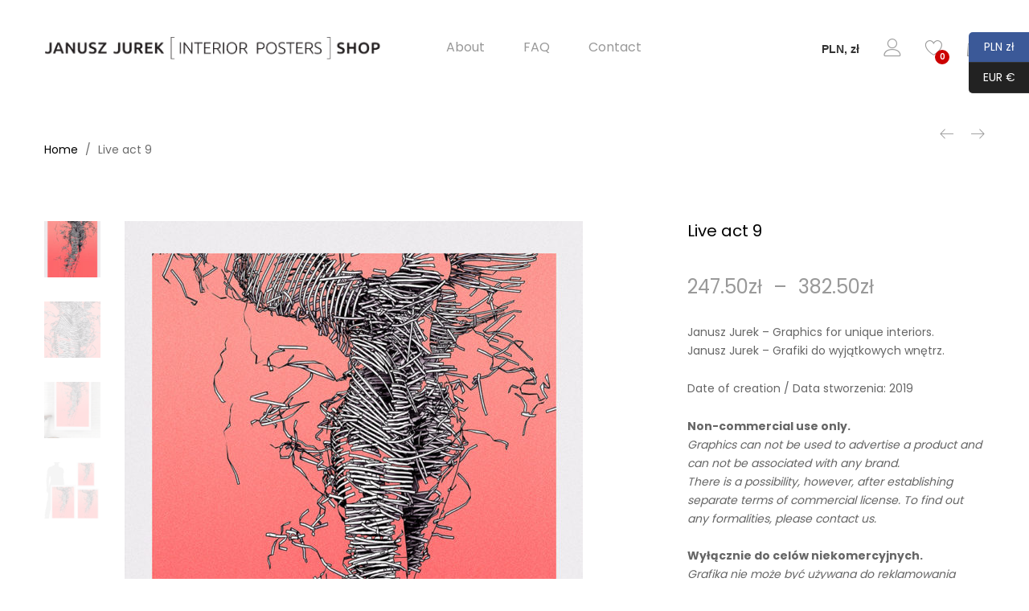

--- FILE ---
content_type: text/html; charset=UTF-8
request_url: https://shop.januszjurek.info/all-posters/live-act-9/
body_size: 21706
content:
<!DOCTYPE html>
<html lang="pl-PL">
<head>
<meta charset="UTF-8">
<meta name="viewport" content="width=device-width, initial-scale=1">
<link rel="pingback" href="">
<script>document.documentElement.className = document.documentElement.className + ' yes-js js_active js'</script>
<title>Live act 9 &#8211; Janusz Jurek  &#8211; shop</title>
<meta name='robots' content='max-image-preview:large' />
<style>img:is([sizes="auto" i], [sizes^="auto," i]) { contain-intrinsic-size: 3000px 1500px }</style>
<!-- This site has installed PayPal for WooCommerce v1.4.11 - https://www.angelleye.com/product/woocommerce-paypal-plugin/ -->
<!-- <link rel='stylesheet' id='wp-block-library-css' href='https://shop.januszjurek.info/wp-includes/css/dist/block-library/style.min.css?ver=6.7.2' type='text/css' media='all' /> -->
<link rel="stylesheet" type="text/css" href="//shop.januszjurek.info/wp-content/cache/wpfc-minified/d3u3vjk3/a7ich.css" media="all"/>
<style id='wp-block-library-theme-inline-css' type='text/css'>
.wp-block-audio :where(figcaption){color:#555;font-size:13px;text-align:center}.is-dark-theme .wp-block-audio :where(figcaption){color:#ffffffa6}.wp-block-audio{margin:0 0 1em}.wp-block-code{border:1px solid #ccc;border-radius:4px;font-family:Menlo,Consolas,monaco,monospace;padding:.8em 1em}.wp-block-embed :where(figcaption){color:#555;font-size:13px;text-align:center}.is-dark-theme .wp-block-embed :where(figcaption){color:#ffffffa6}.wp-block-embed{margin:0 0 1em}.blocks-gallery-caption{color:#555;font-size:13px;text-align:center}.is-dark-theme .blocks-gallery-caption{color:#ffffffa6}:root :where(.wp-block-image figcaption){color:#555;font-size:13px;text-align:center}.is-dark-theme :root :where(.wp-block-image figcaption){color:#ffffffa6}.wp-block-image{margin:0 0 1em}.wp-block-pullquote{border-bottom:4px solid;border-top:4px solid;color:currentColor;margin-bottom:1.75em}.wp-block-pullquote cite,.wp-block-pullquote footer,.wp-block-pullquote__citation{color:currentColor;font-size:.8125em;font-style:normal;text-transform:uppercase}.wp-block-quote{border-left:.25em solid;margin:0 0 1.75em;padding-left:1em}.wp-block-quote cite,.wp-block-quote footer{color:currentColor;font-size:.8125em;font-style:normal;position:relative}.wp-block-quote:where(.has-text-align-right){border-left:none;border-right:.25em solid;padding-left:0;padding-right:1em}.wp-block-quote:where(.has-text-align-center){border:none;padding-left:0}.wp-block-quote.is-large,.wp-block-quote.is-style-large,.wp-block-quote:where(.is-style-plain){border:none}.wp-block-search .wp-block-search__label{font-weight:700}.wp-block-search__button{border:1px solid #ccc;padding:.375em .625em}:where(.wp-block-group.has-background){padding:1.25em 2.375em}.wp-block-separator.has-css-opacity{opacity:.4}.wp-block-separator{border:none;border-bottom:2px solid;margin-left:auto;margin-right:auto}.wp-block-separator.has-alpha-channel-opacity{opacity:1}.wp-block-separator:not(.is-style-wide):not(.is-style-dots){width:100px}.wp-block-separator.has-background:not(.is-style-dots){border-bottom:none;height:1px}.wp-block-separator.has-background:not(.is-style-wide):not(.is-style-dots){height:2px}.wp-block-table{margin:0 0 1em}.wp-block-table td,.wp-block-table th{word-break:normal}.wp-block-table :where(figcaption){color:#555;font-size:13px;text-align:center}.is-dark-theme .wp-block-table :where(figcaption){color:#ffffffa6}.wp-block-video :where(figcaption){color:#555;font-size:13px;text-align:center}.is-dark-theme .wp-block-video :where(figcaption){color:#ffffffa6}.wp-block-video{margin:0 0 1em}:root :where(.wp-block-template-part.has-background){margin-bottom:0;margin-top:0;padding:1.25em 2.375em}
</style>
<!-- <link rel='stylesheet' id='wc-blocks-vendors-style-css' href='https://shop.januszjurek.info/wp-content/plugins/woocommerce/packages/woocommerce-blocks/build/wc-blocks-vendors-style.css?ver=9.6.6' type='text/css' media='all' /> -->
<!-- <link rel='stylesheet' id='wc-blocks-style-css' href='https://shop.januszjurek.info/wp-content/plugins/woocommerce/packages/woocommerce-blocks/build/wc-blocks-style.css?ver=9.6.6' type='text/css' media='all' /> -->
<!-- <link rel='stylesheet' id='jquery-selectBox-css' href='https://shop.januszjurek.info/wp-content/plugins/yith-woocommerce-wishlist/assets/css/jquery.selectBox.css?ver=1.2.0' type='text/css' media='all' /> -->
<!-- <link rel='stylesheet' id='yith-wcwl-font-awesome-css' href='https://shop.januszjurek.info/wp-content/plugins/yith-woocommerce-wishlist/assets/css/font-awesome.css?ver=4.7.0' type='text/css' media='all' /> -->
<!-- <link rel='stylesheet' id='woocommerce_prettyPhoto_css-css' href='//shop.januszjurek.info/wp-content/plugins/woocommerce/assets/css/prettyPhoto.css?ver=3.1.6' type='text/css' media='all' /> -->
<!-- <link rel='stylesheet' id='yith-wcwl-main-css' href='https://shop.januszjurek.info/wp-content/plugins/yith-woocommerce-wishlist/assets/css/style.css?ver=3.17.0' type='text/css' media='all' /> -->
<link rel="stylesheet" type="text/css" href="//shop.januszjurek.info/wp-content/cache/wpfc-minified/7bjwdfhp/a7ich.css" media="all"/>
<style id='yith-wcwl-main-inline-css' type='text/css'>
.yith-wcwl-share li a{color: #FFFFFF;}.yith-wcwl-share li a:hover{color: #FFFFFF;}
</style>
<style id='classic-theme-styles-inline-css' type='text/css'>
/*! This file is auto-generated */
.wp-block-button__link{color:#fff;background-color:#32373c;border-radius:9999px;box-shadow:none;text-decoration:none;padding:calc(.667em + 2px) calc(1.333em + 2px);font-size:1.125em}.wp-block-file__button{background:#32373c;color:#fff;text-decoration:none}
</style>
<style id='global-styles-inline-css' type='text/css'>
:root{--wp--preset--aspect-ratio--square: 1;--wp--preset--aspect-ratio--4-3: 4/3;--wp--preset--aspect-ratio--3-4: 3/4;--wp--preset--aspect-ratio--3-2: 3/2;--wp--preset--aspect-ratio--2-3: 2/3;--wp--preset--aspect-ratio--16-9: 16/9;--wp--preset--aspect-ratio--9-16: 9/16;--wp--preset--color--black: #000000;--wp--preset--color--cyan-bluish-gray: #abb8c3;--wp--preset--color--white: #ffffff;--wp--preset--color--pale-pink: #f78da7;--wp--preset--color--vivid-red: #cf2e2e;--wp--preset--color--luminous-vivid-orange: #ff6900;--wp--preset--color--luminous-vivid-amber: #fcb900;--wp--preset--color--light-green-cyan: #7bdcb5;--wp--preset--color--vivid-green-cyan: #00d084;--wp--preset--color--pale-cyan-blue: #8ed1fc;--wp--preset--color--vivid-cyan-blue: #0693e3;--wp--preset--color--vivid-purple: #9b51e0;--wp--preset--gradient--vivid-cyan-blue-to-vivid-purple: linear-gradient(135deg,rgba(6,147,227,1) 0%,rgb(155,81,224) 100%);--wp--preset--gradient--light-green-cyan-to-vivid-green-cyan: linear-gradient(135deg,rgb(122,220,180) 0%,rgb(0,208,130) 100%);--wp--preset--gradient--luminous-vivid-amber-to-luminous-vivid-orange: linear-gradient(135deg,rgba(252,185,0,1) 0%,rgba(255,105,0,1) 100%);--wp--preset--gradient--luminous-vivid-orange-to-vivid-red: linear-gradient(135deg,rgba(255,105,0,1) 0%,rgb(207,46,46) 100%);--wp--preset--gradient--very-light-gray-to-cyan-bluish-gray: linear-gradient(135deg,rgb(238,238,238) 0%,rgb(169,184,195) 100%);--wp--preset--gradient--cool-to-warm-spectrum: linear-gradient(135deg,rgb(74,234,220) 0%,rgb(151,120,209) 20%,rgb(207,42,186) 40%,rgb(238,44,130) 60%,rgb(251,105,98) 80%,rgb(254,248,76) 100%);--wp--preset--gradient--blush-light-purple: linear-gradient(135deg,rgb(255,206,236) 0%,rgb(152,150,240) 100%);--wp--preset--gradient--blush-bordeaux: linear-gradient(135deg,rgb(254,205,165) 0%,rgb(254,45,45) 50%,rgb(107,0,62) 100%);--wp--preset--gradient--luminous-dusk: linear-gradient(135deg,rgb(255,203,112) 0%,rgb(199,81,192) 50%,rgb(65,88,208) 100%);--wp--preset--gradient--pale-ocean: linear-gradient(135deg,rgb(255,245,203) 0%,rgb(182,227,212) 50%,rgb(51,167,181) 100%);--wp--preset--gradient--electric-grass: linear-gradient(135deg,rgb(202,248,128) 0%,rgb(113,206,126) 100%);--wp--preset--gradient--midnight: linear-gradient(135deg,rgb(2,3,129) 0%,rgb(40,116,252) 100%);--wp--preset--font-size--small: 13px;--wp--preset--font-size--medium: 20px;--wp--preset--font-size--large: 36px;--wp--preset--font-size--x-large: 42px;--wp--preset--spacing--20: 0.44rem;--wp--preset--spacing--30: 0.67rem;--wp--preset--spacing--40: 1rem;--wp--preset--spacing--50: 1.5rem;--wp--preset--spacing--60: 2.25rem;--wp--preset--spacing--70: 3.38rem;--wp--preset--spacing--80: 5.06rem;--wp--preset--shadow--natural: 6px 6px 9px rgba(0, 0, 0, 0.2);--wp--preset--shadow--deep: 12px 12px 50px rgba(0, 0, 0, 0.4);--wp--preset--shadow--sharp: 6px 6px 0px rgba(0, 0, 0, 0.2);--wp--preset--shadow--outlined: 6px 6px 0px -3px rgba(255, 255, 255, 1), 6px 6px rgba(0, 0, 0, 1);--wp--preset--shadow--crisp: 6px 6px 0px rgba(0, 0, 0, 1);}:where(.is-layout-flex){gap: 0.5em;}:where(.is-layout-grid){gap: 0.5em;}body .is-layout-flex{display: flex;}.is-layout-flex{flex-wrap: wrap;align-items: center;}.is-layout-flex > :is(*, div){margin: 0;}body .is-layout-grid{display: grid;}.is-layout-grid > :is(*, div){margin: 0;}:where(.wp-block-columns.is-layout-flex){gap: 2em;}:where(.wp-block-columns.is-layout-grid){gap: 2em;}:where(.wp-block-post-template.is-layout-flex){gap: 1.25em;}:where(.wp-block-post-template.is-layout-grid){gap: 1.25em;}.has-black-color{color: var(--wp--preset--color--black) !important;}.has-cyan-bluish-gray-color{color: var(--wp--preset--color--cyan-bluish-gray) !important;}.has-white-color{color: var(--wp--preset--color--white) !important;}.has-pale-pink-color{color: var(--wp--preset--color--pale-pink) !important;}.has-vivid-red-color{color: var(--wp--preset--color--vivid-red) !important;}.has-luminous-vivid-orange-color{color: var(--wp--preset--color--luminous-vivid-orange) !important;}.has-luminous-vivid-amber-color{color: var(--wp--preset--color--luminous-vivid-amber) !important;}.has-light-green-cyan-color{color: var(--wp--preset--color--light-green-cyan) !important;}.has-vivid-green-cyan-color{color: var(--wp--preset--color--vivid-green-cyan) !important;}.has-pale-cyan-blue-color{color: var(--wp--preset--color--pale-cyan-blue) !important;}.has-vivid-cyan-blue-color{color: var(--wp--preset--color--vivid-cyan-blue) !important;}.has-vivid-purple-color{color: var(--wp--preset--color--vivid-purple) !important;}.has-black-background-color{background-color: var(--wp--preset--color--black) !important;}.has-cyan-bluish-gray-background-color{background-color: var(--wp--preset--color--cyan-bluish-gray) !important;}.has-white-background-color{background-color: var(--wp--preset--color--white) !important;}.has-pale-pink-background-color{background-color: var(--wp--preset--color--pale-pink) !important;}.has-vivid-red-background-color{background-color: var(--wp--preset--color--vivid-red) !important;}.has-luminous-vivid-orange-background-color{background-color: var(--wp--preset--color--luminous-vivid-orange) !important;}.has-luminous-vivid-amber-background-color{background-color: var(--wp--preset--color--luminous-vivid-amber) !important;}.has-light-green-cyan-background-color{background-color: var(--wp--preset--color--light-green-cyan) !important;}.has-vivid-green-cyan-background-color{background-color: var(--wp--preset--color--vivid-green-cyan) !important;}.has-pale-cyan-blue-background-color{background-color: var(--wp--preset--color--pale-cyan-blue) !important;}.has-vivid-cyan-blue-background-color{background-color: var(--wp--preset--color--vivid-cyan-blue) !important;}.has-vivid-purple-background-color{background-color: var(--wp--preset--color--vivid-purple) !important;}.has-black-border-color{border-color: var(--wp--preset--color--black) !important;}.has-cyan-bluish-gray-border-color{border-color: var(--wp--preset--color--cyan-bluish-gray) !important;}.has-white-border-color{border-color: var(--wp--preset--color--white) !important;}.has-pale-pink-border-color{border-color: var(--wp--preset--color--pale-pink) !important;}.has-vivid-red-border-color{border-color: var(--wp--preset--color--vivid-red) !important;}.has-luminous-vivid-orange-border-color{border-color: var(--wp--preset--color--luminous-vivid-orange) !important;}.has-luminous-vivid-amber-border-color{border-color: var(--wp--preset--color--luminous-vivid-amber) !important;}.has-light-green-cyan-border-color{border-color: var(--wp--preset--color--light-green-cyan) !important;}.has-vivid-green-cyan-border-color{border-color: var(--wp--preset--color--vivid-green-cyan) !important;}.has-pale-cyan-blue-border-color{border-color: var(--wp--preset--color--pale-cyan-blue) !important;}.has-vivid-cyan-blue-border-color{border-color: var(--wp--preset--color--vivid-cyan-blue) !important;}.has-vivid-purple-border-color{border-color: var(--wp--preset--color--vivid-purple) !important;}.has-vivid-cyan-blue-to-vivid-purple-gradient-background{background: var(--wp--preset--gradient--vivid-cyan-blue-to-vivid-purple) !important;}.has-light-green-cyan-to-vivid-green-cyan-gradient-background{background: var(--wp--preset--gradient--light-green-cyan-to-vivid-green-cyan) !important;}.has-luminous-vivid-amber-to-luminous-vivid-orange-gradient-background{background: var(--wp--preset--gradient--luminous-vivid-amber-to-luminous-vivid-orange) !important;}.has-luminous-vivid-orange-to-vivid-red-gradient-background{background: var(--wp--preset--gradient--luminous-vivid-orange-to-vivid-red) !important;}.has-very-light-gray-to-cyan-bluish-gray-gradient-background{background: var(--wp--preset--gradient--very-light-gray-to-cyan-bluish-gray) !important;}.has-cool-to-warm-spectrum-gradient-background{background: var(--wp--preset--gradient--cool-to-warm-spectrum) !important;}.has-blush-light-purple-gradient-background{background: var(--wp--preset--gradient--blush-light-purple) !important;}.has-blush-bordeaux-gradient-background{background: var(--wp--preset--gradient--blush-bordeaux) !important;}.has-luminous-dusk-gradient-background{background: var(--wp--preset--gradient--luminous-dusk) !important;}.has-pale-ocean-gradient-background{background: var(--wp--preset--gradient--pale-ocean) !important;}.has-electric-grass-gradient-background{background: var(--wp--preset--gradient--electric-grass) !important;}.has-midnight-gradient-background{background: var(--wp--preset--gradient--midnight) !important;}.has-small-font-size{font-size: var(--wp--preset--font-size--small) !important;}.has-medium-font-size{font-size: var(--wp--preset--font-size--medium) !important;}.has-large-font-size{font-size: var(--wp--preset--font-size--large) !important;}.has-x-large-font-size{font-size: var(--wp--preset--font-size--x-large) !important;}
:where(.wp-block-post-template.is-layout-flex){gap: 1.25em;}:where(.wp-block-post-template.is-layout-grid){gap: 1.25em;}
:where(.wp-block-columns.is-layout-flex){gap: 2em;}:where(.wp-block-columns.is-layout-grid){gap: 2em;}
:root :where(.wp-block-pullquote){font-size: 1.5em;line-height: 1.6;}
</style>
<!-- <link rel='stylesheet' id='woof-css' href='https://shop.januszjurek.info/wp-content/plugins/woocommerce-products-filter/css/front.css?ver=6.7.2' type='text/css' media='all' /> -->
<!-- <link rel='stylesheet' id='plainoverlay-css' href='https://shop.januszjurek.info/wp-content/plugins/woocommerce-products-filter/css/plainoverlay.css?ver=6.7.2' type='text/css' media='all' /> -->
<!-- <link rel='stylesheet' id='icheck-jquery-color-css' href='https://shop.januszjurek.info/wp-content/plugins/woocommerce-products-filter/js/icheck/skins/minimal/minimal.css?ver=6.7.2' type='text/css' media='all' /> -->
<!-- <link rel='stylesheet' id='woocommerce-general-css' href='https://shop.januszjurek.info/wp-content/plugins/woocommerce/assets/css/woocommerce.css?ver=7.5.1' type='text/css' media='all' /> -->
<link rel="stylesheet" type="text/css" href="//shop.januszjurek.info/wp-content/cache/wpfc-minified/7c8m6im0/a7ich.css" media="all"/>
<style id='woocommerce-inline-inline-css' type='text/css'>
.woocommerce form .form-row .required { visibility: visible; }
</style>
<link rel='stylesheet' id='unero-fonts-css' href='https://fonts.googleapis.com/css?family=Poppins%3A400%2C600%2C500%2C300%2C700%7CPlayfair+Display%3A400%2C900%2C700&#038;subset=latin%2Clatin-ext&#038;ver=20170106' type='text/css' media='all' />
<!-- <link rel='stylesheet' id='linearicons-css' href='https://shop.januszjurek.info/wp-content/themes/unero-webmotion/css/linearicons.min.css?ver=1.0.0' type='text/css' media='all' /> -->
<!-- <link rel='stylesheet' id='eleganticons-css' href='https://shop.januszjurek.info/wp-content/themes/unero-webmotion/css/eleganticons.min.css?ver=1.0.0' type='text/css' media='all' /> -->
<!-- <link rel='stylesheet' id='ionicons-css' href='https://shop.januszjurek.info/wp-content/themes/unero-webmotion/css/ionicons.min.css?ver=2.0.0' type='text/css' media='all' /> -->
<!-- <link rel='stylesheet' id='font-awesome-css' href='https://shop.januszjurek.info/wp-content/themes/unero-webmotion/css/font-awesome.min.css?ver=4.6.3' type='text/css' media='all' /> -->
<link rel="stylesheet" type="text/css" href="//shop.januszjurek.info/wp-content/cache/wpfc-minified/9j1zfrno/a7ich.css" media="all"/>
<style id='font-awesome-inline-css' type='text/css'>
[data-font="FontAwesome"]:before {font-family: 'FontAwesome' !important;content: attr(data-icon) !important;speak: none !important;font-weight: normal !important;font-variant: normal !important;text-transform: none !important;line-height: 1 !important;font-style: normal !important;-webkit-font-smoothing: antialiased !important;-moz-osx-font-smoothing: grayscale !important;}
</style>
<!-- <link rel='stylesheet' id='bootstrap-css' href='https://shop.januszjurek.info/wp-content/themes/unero-webmotion/css/bootstrap.min.css?ver=3.3.7' type='text/css' media='all' /> -->
<!-- <link rel='stylesheet' id='unero-css' href='https://shop.januszjurek.info/wp-content/themes/unero-webmotion/style.css?ver=20170106' type='text/css' media='all' /> -->
<link rel="stylesheet" type="text/css" href="//shop.januszjurek.info/wp-content/cache/wpfc-minified/8n4ml40h/a7ich.css" media="all"/>
<style id='unero-inline-css' type='text/css'>
.site-header .logo img  {width:420px; }
</style>
<!-- <link rel='stylesheet' id='photoswipe-css' href='https://shop.januszjurek.info/wp-content/plugins/woocommerce/assets/css/photoswipe/photoswipe.min.css?ver=7.5.1' type='text/css' media='all' /> -->
<!-- <link rel='stylesheet' id='photoswipe-default-skin-css' href='https://shop.januszjurek.info/wp-content/plugins/woocommerce/assets/css/photoswipe/default-skin/default-skin.min.css?ver=7.5.1' type='text/css' media='all' /> -->
<!-- <link rel='stylesheet' id='newsletter-css' href='https://shop.januszjurek.info/wp-content/plugins/newsletter/style.css?ver=8.7.4' type='text/css' media='all' /> -->
<!-- <link rel='stylesheet' id='tawcvs-frontend-css' href='https://shop.januszjurek.info/wp-content/plugins/variation-swatches-for-woocommerce/assets/css/frontend.css?ver=2.2.3' type='text/css' media='all' /> -->
<!-- <link rel='stylesheet' id='js_composer_custom_css-css' href='//shop.januszjurek.info/wp-content/uploads/js_composer/custom.css?ver=6.1' type='text/css' media='all' /> -->
<!-- <link rel='stylesheet' id='wp-add-custom-css-css' href='https://shop.januszjurek.info?display_custom_css=css&#038;ver=6.7.2' type='text/css' media='all' /> -->
<link rel="stylesheet" type="text/css" href="//shop.januszjurek.info/wp-content/cache/wpfc-minified/23hi6buf/bgq4g.css" media="all"/>
<script type="text/template" id="tmpl-variation-template">
<div class="woocommerce-variation-description">{{{ data.variation.variation_description }}}</div>
<div class="woocommerce-variation-price">{{{ data.variation.price_html }}}</div>
<div class="woocommerce-variation-availability">{{{ data.variation.availability_html }}}</div>
</script>
<script type="text/template" id="tmpl-unavailable-variation-template">
<p>Sorry, this product is unavailable. Please choose a different combination.</p>
</script>
<script type="text/javascript" src="https://shop.januszjurek.info/wp-includes/js/jquery/jquery.min.js?ver=3.7.1" id="jquery-core-js"></script>
<script type="text/javascript" src="https://shop.januszjurek.info/wp-includes/js/jquery/jquery-migrate.min.js?ver=3.4.1" id="jquery-migrate-js"></script>
<script type="text/javascript" src="https://shop.januszjurek.info/wp-content/plugins/woocommerce/assets/js/jquery-blockui/jquery.blockUI.min.js?ver=2.7.0-wc.7.5.1" id="jquery-blockui-js"></script>
<script type="text/javascript" id="wc-add-to-cart-js-extra">
/* <![CDATA[ */
var wc_add_to_cart_params = {"ajax_url":"\/wp-admin\/admin-ajax.php","wc_ajax_url":"\/?wc-ajax=%%endpoint%%","i18n_view_cart":"View cart","cart_url":"https:\/\/shop.januszjurek.info\/cart\/","is_cart":"","cart_redirect_after_add":"no"};
/* ]]> */
</script>
<script type="text/javascript" src="https://shop.januszjurek.info/wp-content/plugins/woocommerce/assets/js/frontend/add-to-cart.min.js?ver=7.5.1" id="wc-add-to-cart-js"></script>
<script type="text/javascript" src="https://shop.januszjurek.info/wp-content/plugins/js_composer/assets/js/vendors/woocommerce-add-to-cart.js?ver=6.1" id="vc_woocommerce-add-to-cart-js-js"></script>
<!--[if lt IE 9]>
<script type="text/javascript" src="https://shop.januszjurek.info/wp-content/themes/unero-webmotion/js/plugins/html5shiv.min.js?ver=3.7.2" id="html5shiv-js"></script>
<![endif]-->
<!--[if lt IE 9]>
<script type="text/javascript" src="https://shop.januszjurek.info/wp-content/themes/unero-webmotion/js/plugins/respond.min.js?ver=1.4.2" id="respond-js"></script>
<![endif]-->
<link rel="https://api.w.org/" href="https://shop.januszjurek.info/wp-json/" /><link rel="alternate" title="JSON" type="application/json" href="https://shop.januszjurek.info/wp-json/wp/v2/product/5090" /><meta name="generator" content="WordPress 6.7.2" />
<meta name="generator" content="WooCommerce 7.5.1" />
<link rel="canonical" href="https://shop.januszjurek.info/all-posters/live-act-9/" />
<link rel='shortlink' href='https://shop.januszjurek.info/?p=5090' />
<link rel="alternate" title="oEmbed (JSON)" type="application/json+oembed" href="https://shop.januszjurek.info/wp-json/oembed/1.0/embed?url=https%3A%2F%2Fshop.januszjurek.info%2Fall-posters%2Flive-act-9%2F" />
<link rel="alternate" title="oEmbed (XML)" type="text/xml+oembed" href="https://shop.januszjurek.info/wp-json/oembed/1.0/embed?url=https%3A%2F%2Fshop.januszjurek.info%2Fall-posters%2Flive-act-9%2F&#038;format=xml" />
<noscript><style>.woocommerce-product-gallery{ opacity: 1 !important; }</style></noscript>
<style>
.woocommerce div.product .cart.variations_form .tawcvs-swatches,
.woocommerce:not(.archive) li.product .cart.variations_form .tawcvs-swatches,
.woocommerce.single-product .cart.variations_form .tawcvs-swatches,
.wc-product-table-wrapper .cart.variations_form .tawcvs-swatches,
.woocommerce.archive .cart.variations_form .tawcvs-swatches {
margin-top: 0px;
margin-right: 15px;
margin-bottom: 15px;
margin-left: 0px;
padding-top: 0px;
padding-right: 0px;
padding-bottom: 0px;
padding-left: 0px;
}
.woocommerce div.product .cart.variations_form .tawcvs-swatches .swatch-item-wrapper,
.woocommerce:not(.archive) li.product .cart.variations_form .tawcvs-swatches .swatch-item-wrapper,
.woocommerce.single-product .cart.variations_form .tawcvs-swatches .swatch-item-wrapper,
.wc-product-table-wrapper .cart.variations_form .tawcvs-swatches .swatch-item-wrapper,
.woocommerce.archive .cart.variations_form .tawcvs-swatches .swatch-item-wrapper {
margin-top: 0px !important;
margin-right: 15px !important;
margin-bottom: 15px !important;
margin-left: 0px !important;
padding-top: 0px !important;
padding-right: 0px !important;
padding-bottom: 0px !important;
padding-left: 0px !important;
}
/*tooltip*/
.woocommerce div.product .cart.variations_form .tawcvs-swatches .swatch .swatch__tooltip,
.woocommerce:not(.archive) li.product .cart.variations_form .tawcvs-swatches .swatch .swatch__tooltip,
.woocommerce.single-product .cart.variations_form .tawcvs-swatches .swatch .swatch__tooltip,
.wc-product-table-wrapper .cart.variations_form .tawcvs-swatches .swatch .swatch__tooltip,
.woocommerce.archive .cart.variations_form .tawcvs-swatches .swatch .swatch__tooltip {
width: px;
max-width: px;
line-height: 1;
}
</style>
<meta name="generator" content="Powered by WPBakery Page Builder - drag and drop page builder for WordPress."/>
<link rel="icon" href="https://shop.januszjurek.info/wp-content/uploads/2025/03/ikonka-100x100.jpg" sizes="32x32" />
<link rel="icon" href="https://shop.januszjurek.info/wp-content/uploads/2025/03/ikonka-336x336.jpg" sizes="192x192" />
<link rel="apple-touch-icon" href="https://shop.januszjurek.info/wp-content/uploads/2025/03/ikonka-336x336.jpg" />
<meta name="msapplication-TileImage" content="https://shop.januszjurek.info/wp-content/uploads/2025/03/ikonka-336x336.jpg" />
<script>
var woocs_is_mobile = 0;
var woocs_special_ajax_mode = 0;
var woocs_drop_down_view = "style-1";
var woocs_current_currency = {"name":"PLN","rate":4.5,"symbol":"&#122;&#322;","position":"right","is_etalon":0,"hide_cents":0,"hide_on_front":0,"rate_plus":"","decimals":2,"separators":"0","description":"Polish z\u0142oty","flag":"https:\/\/shop.januszjurek.info\/wp-content\/uploads\/2020\/09\/Flag_of_Poland.jpg"};
var woocs_default_currency = {"name":"EUR","rate":1,"symbol":"&euro;","position":"right","is_etalon":1,"hide_cents":0,"hide_on_front":0,"rate_plus":"","decimals":2,"separators":"0","description":"European Euro","flag":"https:\/\/shop.januszjurek.info\/wp-content\/uploads\/2020\/09\/Flag_of_Europe.jpg"};
var woocs_redraw_cart = 1;
var woocs_array_of_get = '{}';
woocs_array_no_cents = '["JPY","TWD"]';
var woocs_ajaxurl = "https://shop.januszjurek.info/wp-admin/admin-ajax.php";
var woocs_lang_loading = "loading";
var woocs_shop_is_cached =0;
</script>	<script type="text/javascript">
var woof_is_permalink =1;
var woof_shop_page = "";
var woof_really_curr_tax = {};
var woof_current_page_link = location.protocol + '//' + location.host + location.pathname;
//***lets remove pagination from woof_current_page_link
woof_current_page_link = woof_current_page_link.replace(/\page\/[0-9]+/, "");
woof_current_page_link = "https://shop.januszjurek.info/all-posters/";
var woof_link = 'https://shop.januszjurek.info/wp-content/plugins/woocommerce-products-filter/';
</script>
<style id="kirki-inline-styles">body{color:#6b6b6b;}.page .entry-content h1, .single .entry-content h1, .woocommerce div.product .woocommerce-tabs .panel h1{font-family:Poppins;font-size:14px;font-weight:600;line-height:1.2;text-transform:none;color:#000;}.page .entry-content h2, .single .entry-content h2, .woocommerce div.product .woocommerce-tabs .panel h2{font-family:Poppins;font-size:30px;font-weight:600;line-height:1.2;text-transform:none;color:#000;}.page .entry-content h3, .single .entry-content h3, .woocommerce div.product .woocommerce-tabs .panel h3{font-family:Poppins;font-size:24px;font-weight:600;line-height:1.2;text-transform:none;color:#000;}.page .entry-content h4, single .entry-content h4, .woocommerce div.product .woocommerce-tabs .panel h4{font-family:Poppins;font-size:18px;font-weight:600;line-height:1.2;text-transform:none;color:#000;}.page .entry-content h5, .single .entry-content h5, .woocommerce div.product .woocommerce-tabs .panel h5{font-family:Poppins;font-size:14px;font-weight:600;line-height:1.2;text-transform:none;color:#000;}.page .entry-content h6, .single .entry-content h6, .woocommerce div.product .woocommerce-tabs .panel h6{font-family:Poppins;font-size:12px;font-weight:600;line-height:1.2;text-transform:none;color:#000;}.page-header h1{font-family:Poppins;}.widget .widget-title{font-family:Poppins;}.site-footer{font-family:Poppins;}/* latin-ext */
@font-face {
font-family: 'Poppins';
font-style: normal;
font-weight: 400;
font-display: swap;
src: url(https://shop.januszjurek.info/wp-content/fonts/poppins/pxiEyp8kv8JHgFVrJJnecmNE.woff2) format('woff2');
unicode-range: U+0100-02BA, U+02BD-02C5, U+02C7-02CC, U+02CE-02D7, U+02DD-02FF, U+0304, U+0308, U+0329, U+1D00-1DBF, U+1E00-1E9F, U+1EF2-1EFF, U+2020, U+20A0-20AB, U+20AD-20C0, U+2113, U+2C60-2C7F, U+A720-A7FF;
}
/* latin */
@font-face {
font-family: 'Poppins';
font-style: normal;
font-weight: 400;
font-display: swap;
src: url(https://shop.januszjurek.info/wp-content/fonts/poppins/pxiEyp8kv8JHgFVrJJfecg.woff2) format('woff2');
unicode-range: U+0000-00FF, U+0131, U+0152-0153, U+02BB-02BC, U+02C6, U+02DA, U+02DC, U+0304, U+0308, U+0329, U+2000-206F, U+20AC, U+2122, U+2191, U+2193, U+2212, U+2215, U+FEFF, U+FFFD;
}
/* latin-ext */
@font-face {
font-family: 'Poppins';
font-style: normal;
font-weight: 600;
font-display: swap;
src: url(https://shop.januszjurek.info/wp-content/fonts/poppins/pxiByp8kv8JHgFVrLEj6Z1JlFc-K.woff2) format('woff2');
unicode-range: U+0100-02BA, U+02BD-02C5, U+02C7-02CC, U+02CE-02D7, U+02DD-02FF, U+0304, U+0308, U+0329, U+1D00-1DBF, U+1E00-1E9F, U+1EF2-1EFF, U+2020, U+20A0-20AB, U+20AD-20C0, U+2113, U+2C60-2C7F, U+A720-A7FF;
}
/* latin */
@font-face {
font-family: 'Poppins';
font-style: normal;
font-weight: 600;
font-display: swap;
src: url(https://shop.januszjurek.info/wp-content/fonts/poppins/pxiByp8kv8JHgFVrLEj6Z1xlFQ.woff2) format('woff2');
unicode-range: U+0000-00FF, U+0131, U+0152-0153, U+02BB-02BC, U+02C6, U+02DA, U+02DC, U+0304, U+0308, U+0329, U+2000-206F, U+20AC, U+2122, U+2191, U+2193, U+2212, U+2215, U+FEFF, U+FFFD;
}/* latin-ext */
@font-face {
font-family: 'Poppins';
font-style: normal;
font-weight: 400;
font-display: swap;
src: url(https://shop.januszjurek.info/wp-content/fonts/poppins/pxiEyp8kv8JHgFVrJJnecmNE.woff2) format('woff2');
unicode-range: U+0100-02BA, U+02BD-02C5, U+02C7-02CC, U+02CE-02D7, U+02DD-02FF, U+0304, U+0308, U+0329, U+1D00-1DBF, U+1E00-1E9F, U+1EF2-1EFF, U+2020, U+20A0-20AB, U+20AD-20C0, U+2113, U+2C60-2C7F, U+A720-A7FF;
}
/* latin */
@font-face {
font-family: 'Poppins';
font-style: normal;
font-weight: 400;
font-display: swap;
src: url(https://shop.januszjurek.info/wp-content/fonts/poppins/pxiEyp8kv8JHgFVrJJfecg.woff2) format('woff2');
unicode-range: U+0000-00FF, U+0131, U+0152-0153, U+02BB-02BC, U+02C6, U+02DA, U+02DC, U+0304, U+0308, U+0329, U+2000-206F, U+20AC, U+2122, U+2191, U+2193, U+2212, U+2215, U+FEFF, U+FFFD;
}
/* latin-ext */
@font-face {
font-family: 'Poppins';
font-style: normal;
font-weight: 600;
font-display: swap;
src: url(https://shop.januszjurek.info/wp-content/fonts/poppins/pxiByp8kv8JHgFVrLEj6Z1JlFc-K.woff2) format('woff2');
unicode-range: U+0100-02BA, U+02BD-02C5, U+02C7-02CC, U+02CE-02D7, U+02DD-02FF, U+0304, U+0308, U+0329, U+1D00-1DBF, U+1E00-1E9F, U+1EF2-1EFF, U+2020, U+20A0-20AB, U+20AD-20C0, U+2113, U+2C60-2C7F, U+A720-A7FF;
}
/* latin */
@font-face {
font-family: 'Poppins';
font-style: normal;
font-weight: 600;
font-display: swap;
src: url(https://shop.januszjurek.info/wp-content/fonts/poppins/pxiByp8kv8JHgFVrLEj6Z1xlFQ.woff2) format('woff2');
unicode-range: U+0000-00FF, U+0131, U+0152-0153, U+02BB-02BC, U+02C6, U+02DA, U+02DC, U+0304, U+0308, U+0329, U+2000-206F, U+20AC, U+2122, U+2191, U+2193, U+2212, U+2215, U+FEFF, U+FFFD;
}/* latin-ext */
@font-face {
font-family: 'Poppins';
font-style: normal;
font-weight: 400;
font-display: swap;
src: url(https://shop.januszjurek.info/wp-content/fonts/poppins/pxiEyp8kv8JHgFVrJJnecmNE.woff2) format('woff2');
unicode-range: U+0100-02BA, U+02BD-02C5, U+02C7-02CC, U+02CE-02D7, U+02DD-02FF, U+0304, U+0308, U+0329, U+1D00-1DBF, U+1E00-1E9F, U+1EF2-1EFF, U+2020, U+20A0-20AB, U+20AD-20C0, U+2113, U+2C60-2C7F, U+A720-A7FF;
}
/* latin */
@font-face {
font-family: 'Poppins';
font-style: normal;
font-weight: 400;
font-display: swap;
src: url(https://shop.januszjurek.info/wp-content/fonts/poppins/pxiEyp8kv8JHgFVrJJfecg.woff2) format('woff2');
unicode-range: U+0000-00FF, U+0131, U+0152-0153, U+02BB-02BC, U+02C6, U+02DA, U+02DC, U+0304, U+0308, U+0329, U+2000-206F, U+20AC, U+2122, U+2191, U+2193, U+2212, U+2215, U+FEFF, U+FFFD;
}
/* latin-ext */
@font-face {
font-family: 'Poppins';
font-style: normal;
font-weight: 600;
font-display: swap;
src: url(https://shop.januszjurek.info/wp-content/fonts/poppins/pxiByp8kv8JHgFVrLEj6Z1JlFc-K.woff2) format('woff2');
unicode-range: U+0100-02BA, U+02BD-02C5, U+02C7-02CC, U+02CE-02D7, U+02DD-02FF, U+0304, U+0308, U+0329, U+1D00-1DBF, U+1E00-1E9F, U+1EF2-1EFF, U+2020, U+20A0-20AB, U+20AD-20C0, U+2113, U+2C60-2C7F, U+A720-A7FF;
}
/* latin */
@font-face {
font-family: 'Poppins';
font-style: normal;
font-weight: 600;
font-display: swap;
src: url(https://shop.januszjurek.info/wp-content/fonts/poppins/pxiByp8kv8JHgFVrLEj6Z1xlFQ.woff2) format('woff2');
unicode-range: U+0000-00FF, U+0131, U+0152-0153, U+02BB-02BC, U+02C6, U+02DA, U+02DC, U+0304, U+0308, U+0329, U+2000-206F, U+20AC, U+2122, U+2191, U+2193, U+2212, U+2215, U+FEFF, U+FFFD;
}</style><noscript><style> .wpb_animate_when_almost_visible { opacity: 1; }</style></noscript></head>
<body data-rsssl=1 class="product-template-default single single-product postid-5090 wp-embed-responsive theme-unero-webmotion woocommerce woocommerce-page woocommerce-no-js full-content product-grid-layout-1 product-no-zoom-mobile product-page-layout-1 header-layout-1 wpb-js-composer js-comp-ver-6.1 vc_responsive currency-pln">
<div id="page" class="hfeed site">
<header id="masthead" class="site-header">
<div class="container">
<div class="header-main">
<div class="row">
<div class="navbar-toggle col-md-3 col-sm-3 col-xs-3">
<span id="un-navbar-toggle" class="t-icon icon-menu">
</span>
</div>			<div class="menu-logo col-lg-5 col-md-6 col-sm-6 col-xs-6">
<div class="logo">
<a href="https://shop.januszjurek.info/" >
<img alt="Janusz Jurek  - shop" src="https://shop.januszjurek.info/wp-content/uploads/2017/11/jj.png" />
</a>
</div>
<p class="site-title"><a href="https://shop.januszjurek.info/" rel="home">Janusz Jurek  - shop</a></p>	<h2 class="site-description">INTERIOR POSTERS &#8211; grafiki do wnętrz</h2>
</div>
<div class="primary-nav nav col-lg-4 hidden-md hidden-sm hidden-xs">
<ul id="menu-menu-glowne" class="menu"><li id="menu-item-4212" class="menu-item menu-item-type-custom menu-item-object-custom menu-item-4212"><a href="http://januszjurek.info/about-me/">About</a></li>
<li id="menu-item-3700" class="menu-item menu-item-type-post_type menu-item-object-page menu-item-3700"><a href="https://shop.januszjurek.info/faq/">FAQ</a></li>
<li id="menu-item-3702" class="menu-item menu-item-type-post_type menu-item-object-page menu-item-3702"><a href="https://shop.januszjurek.info/contact-me/">Contact</a></li>
</ul>			</div>
<div class="menu-extra col-md-3 col-sm-3 col-xs-3">
<ul>
<li class="webmotion_header-currency">
<div class="woocs-style-3-du-dialog" style="display: none;">
<div class="woocs-style-3-dlg-wrapper" tabindex="0">
<div class="woocs-style-3-dlg-header">Select Currency:
<span class="woocs-style-3-close">X</span></div>
<div class="woocs-style-3-dlg-content">
<div class="woocs-style-3-dlg-select-item" data-currency="EUR" data-flag="https://shop.januszjurek.info/wp-content/uploads/2020/09/Flag_of_Europe.jpg" style="background-image: url(https://shop.januszjurek.info/wp-content/uploads/2020/09/Flag_of_Europe.jpg); background-size: 40px 25px; background-repeat: no-repeat; background-position: 98% 10px;; ">
<input class="woocs-style-3-dlg-select-radio" id="67ebf30472aa3"  name="dlg-selection" type="radio" value="EUR">
<label class="woocs-style-3-dlg-select-lbl" for="67ebf30472aa3">EUR, &euro;</label>
</div>
</div>
</div>
</div>
<button class="woocs-style-3-du-dialog-starter" style="width: 100%; background-image: url(https://shop.januszjurek.info/wp-content/uploads/2020/09/Flag_of_Poland.jpg); background-repeat: no-repeat; background-position: 0 0; background-size: 40px 25px; background-repeat: no-repeat; background-position: 98% 7px; padding-right: 60px;">
PLN, &#122;&#322;    </button>
<div class="woocs_display_none">FOX v.1.4.1.9</div>
</li>
<li class="extra-menu-item menu-item-account">
<a href="https://shop.januszjurek.info/all-posters/live-act-9/" class="item-login" id="menu-extra-login"><i class="t-icon icon-user"></i></a>
</li><li class="extra-menu-item menu-item-wishlist">
<a href="https://shop.januszjurek.info/wish/"><i class="t-icon icon-heart"></i><span class="mini-cart-counter">0</span></a>
</li><li class="extra-menu-item menu-item-cart mini-cart woocommerce">
<a class="cart-contents" id="icon-cart-contents" href="https://shop.januszjurek.info/cart/">
<i class="t-icon icon-bag2"></i>
<span class="mini-cart-counter">
0
</span>
</a>
</li>				</ul>
</div>
</div>
</div>
</div>
</header>
<!-- #masthead -->
<div id="un-page-header"
class="page-header text-center " >
<div class="container">
<div class="page-breadcrumbs">
<nav class="breadcrumbs">
<ul itemscope itemtype="http://schema.org/BreadcrumbList"><li itemprop="itemListElement" itemscope itemtype="http://schema.org/ListItem">
<a class="home" href="https://shop.januszjurek.info" itemprop="item"><span itemprop="name">Home</span></a>
</li>
<li itemprop="itemListElement" itemscope itemtype="http://schema.org/ListItem">
<span itemprop="item"><span itemprop="name">Live act 9</span></span>
</li>
</ul>		</nav>
<div class="products-links">
<div class="nav-previous"><a href="https://shop.januszjurek.info/all-posters/live-act-8/" rel="prev"><span class="icon-arrow-left"></span></a></div><div class="nav-next"><a href="https://shop.januszjurek.info/all-posters/live-act-6/" rel="next"><span class="icon-arrow-right"></span></a></div>		</div>
</div>
</div>
</div>	
<div id="content" class="site-content">
<div class="container-fluid"><div class="row">
<div id="primary" class="content-area col-md-12" role="main">
<div class="woocommerce-notices-wrapper"></div><div id="product-5090" class="product type-product post-5090 status-publish first instock product_cat-alterego has-post-thumbnail sale shipping-taxable purchasable product-type-variable has-default-attributes">
<div class="unero-single-product-detail">
<div class="container">
<div class="row">
<div class="col-md-7 col-sm-12 col-xs-12 product-images-wrapper">
<div id="product-images-content" class="product-images-content">
<div class="woocommerce-product-gallery woocommerce-product-gallery--with-images woocommerce-product-gallery--columns-4 images unero-images" data-columns="4">
<figure class="woocommerce-product-gallery__wrapper" id="product-images">
<div data-thumb="https://shop.januszjurek.info/wp-content/uploads/2020/11/Live_act_9-100x100.jpg" class="woocommerce-product-gallery__image"><a class="photoswipe" href="https://shop.januszjurek.info/wp-content/uploads/2020/11/Live_act_9.jpg"><img width="570" height="814" src="https://shop.januszjurek.info/wp-content/uploads/2020/11/Live_act_9-570x814.jpg" class="attachment-shop_single size-shop_single wp-post-image" alt="" title="" data-src="https://shop.januszjurek.info/wp-content/uploads/2020/11/Live_act_9.jpg" data-large_image="https://shop.januszjurek.info/wp-content/uploads/2020/11/Live_act_9.jpg" data-large_image_width="770" data-large_image_height="1100" decoding="async" fetchpriority="high" srcset="https://shop.januszjurek.info/wp-content/uploads/2020/11/Live_act_9-570x814.jpg 570w, https://shop.januszjurek.info/wp-content/uploads/2020/11/Live_act_9-336x480.jpg 336w, https://shop.januszjurek.info/wp-content/uploads/2020/11/Live_act_9-420x600.jpg 420w, https://shop.januszjurek.info/wp-content/uploads/2020/11/Live_act_9-717x1024.jpg 717w, https://shop.januszjurek.info/wp-content/uploads/2020/11/Live_act_9-768x1097.jpg 768w, https://shop.januszjurek.info/wp-content/uploads/2020/11/Live_act_9-370x529.jpg 370w, https://shop.januszjurek.info/wp-content/uploads/2020/11/Live_act_9-469x670.jpg 469w, https://shop.januszjurek.info/wp-content/uploads/2020/11/Live_act_9.jpg 770w" sizes="(max-width: 570px) 100vw, 570px" /></a></div><div data-thumb="https://shop.januszjurek.info/wp-content/uploads/2020/11/Live_act_9_1-100x100.jpg" class="woocommerce-product-gallery__image"><a class="photoswipe" href="https://shop.januszjurek.info/wp-content/uploads/2020/11/Live_act_9_1.jpg"><img src="https://shop.januszjurek.info/wp-content/themes/unero-webmotion/images/transparent.png" data-original="https://shop.januszjurek.info/wp-content/uploads/2020/11/Live_act_9_1-570x814.jpg" data-lazy="https://shop.januszjurek.info/wp-content/uploads/2020/11/Live_act_9_1-570x814.jpg" alt="Live_act_9_1" class="lazy " width="570" height="814" data-large_image_width="770" data-large_image_height="1100"></a></div><div data-thumb="https://shop.januszjurek.info/wp-content/uploads/2020/11/Live_act_9_2-100x100.jpg" class="woocommerce-product-gallery__image"><a class="photoswipe" href="https://shop.januszjurek.info/wp-content/uploads/2020/11/Live_act_9_2.jpg"><img src="https://shop.januszjurek.info/wp-content/themes/unero-webmotion/images/transparent.png" data-original="https://shop.januszjurek.info/wp-content/uploads/2020/11/Live_act_9_2-570x814.jpg" data-lazy="https://shop.januszjurek.info/wp-content/uploads/2020/11/Live_act_9_2-570x814.jpg" alt="Live_act_9_2" class="lazy " width="570" height="814" data-large_image_width="770" data-large_image_height="1100"></a></div><div data-thumb="https://shop.januszjurek.info/wp-content/uploads/2020/11/Live_act_9_3-100x100.jpg" class="woocommerce-product-gallery__image"><a class="photoswipe" href="https://shop.januszjurek.info/wp-content/uploads/2020/11/Live_act_9_3.jpg"><img src="https://shop.januszjurek.info/wp-content/themes/unero-webmotion/images/transparent.png" data-original="https://shop.januszjurek.info/wp-content/uploads/2020/11/Live_act_9_3-570x814.jpg" data-lazy="https://shop.januszjurek.info/wp-content/uploads/2020/11/Live_act_9_3-570x814.jpg" alt="Live_act_9_3" class="lazy " width="570" height="814" data-large_image_width="770" data-large_image_height="1100"></a></div>		</figure>
</div>
<div class="product-thumbnails" id="product-thumbnails">
<div class="thumbnails columns-3"><div><img width="100" height="100" src="https://shop.januszjurek.info/wp-content/uploads/2020/11/Live_act_9-100x100.jpg" class="attachment-shop_thumbnail size-shop_thumbnail wp-post-image" alt="" decoding="async" srcset="https://shop.januszjurek.info/wp-content/uploads/2020/11/Live_act_9-100x100.jpg 100w, https://shop.januszjurek.info/wp-content/uploads/2020/11/Live_act_9-150x150.jpg 150w, https://shop.januszjurek.info/wp-content/uploads/2020/11/Live_act_9-370x370.jpg 370w" sizes="(max-width: 100px) 100vw, 100px" /></div><div><img width="100" height="100" src="https://shop.januszjurek.info/wp-content/uploads/2020/11/Live_act_9_1-100x100.jpg" class="attachment-shop_thumbnail size-shop_thumbnail" alt="" decoding="async" srcset="https://shop.januszjurek.info/wp-content/uploads/2020/11/Live_act_9_1-100x100.jpg 100w, https://shop.januszjurek.info/wp-content/uploads/2020/11/Live_act_9_1-150x150.jpg 150w, https://shop.januszjurek.info/wp-content/uploads/2020/11/Live_act_9_1-370x370.jpg 370w" sizes="(max-width: 100px) 100vw, 100px" /></div><div><img width="100" height="100" src="https://shop.januszjurek.info/wp-content/uploads/2020/11/Live_act_9_2-100x100.jpg" class="attachment-shop_thumbnail size-shop_thumbnail" alt="" decoding="async" loading="lazy" srcset="https://shop.januszjurek.info/wp-content/uploads/2020/11/Live_act_9_2-100x100.jpg 100w, https://shop.januszjurek.info/wp-content/uploads/2020/11/Live_act_9_2-150x150.jpg 150w, https://shop.januszjurek.info/wp-content/uploads/2020/11/Live_act_9_2-370x370.jpg 370w" sizes="auto, (max-width: 100px) 100vw, 100px" /></div><div><img width="100" height="100" src="https://shop.januszjurek.info/wp-content/uploads/2020/11/Live_act_9_3-100x100.jpg" class="attachment-shop_thumbnail size-shop_thumbnail" alt="" decoding="async" loading="lazy" srcset="https://shop.januszjurek.info/wp-content/uploads/2020/11/Live_act_9_3-100x100.jpg 100w, https://shop.januszjurek.info/wp-content/uploads/2020/11/Live_act_9_3-150x150.jpg 150w, https://shop.januszjurek.info/wp-content/uploads/2020/11/Live_act_9_3-370x370.jpg 370w" sizes="auto, (max-width: 100px) 100vw, 100px" /></div>                </div>
</div>
</div>
</div>
<div class="col-md-4 col-sm-12 col-xs-12 col-md-offset-1 product-summary">
<div class="summary entry-summary">
<h1 class="product_title entry-title">Live act 9</h1><p class="price"><span class="woocs_price_code" data-currency="" data-redraw-id="67ebf30480237"  data-product-id="5090"><span class="woocommerce-Price-amount amount"><bdi>247.50<span class="woocommerce-Price-currencySymbol">&#122;&#322;</span></bdi></span> &ndash; <span class="woocommerce-Price-amount amount"><bdi>382.50<span class="woocommerce-Price-currencySymbol">&#122;&#322;</span></bdi></span></span></p>
<div class="woo-short-description">
<p>Janusz Jurek &#8211; Graphics for unique interiors.<br />
Janusz Jurek &#8211; Grafiki do wyjątkowych wnętrz.</p>
<p>Date of creation / Data stworzenia: 2019</p>
<p><strong>Non-commercial use only. </strong><br />
<em>Graphics can not be used to advertise a product and can not be associated with any brand.<br />
There is a possibility, however, after establishing separate terms of commercial license. To find out any formalities, please contact us.</em></p>
<p><strong>Wyłącznie do celów niekomercyjnych.</strong><br />
<em>Grafika nie może być używana do reklamowania produktu i powiązana z żadną marką.</em><br />
<em> Istnieje jednak możliwość zakupu odrębnej licencji komercyjnej.</em><br />
<em> Aby uzyskać więcej informacji, skontaktuj się z nami.</em></p>
<p><em>paper version / wersja papierowa </em></p>
</div>
<div>
<span id="installment-mini-5090"></span>
<script type="text/javascript">
document.addEventListener("DOMContentLoaded", function () {
var value = 247.5;
var options = {
creditAmount: value,
posId: '4165433',
key: '23',
showLongDescription: true
};
OpenPayU.Installments.miniInstallment('#installment-mini-5090', options);
});
</script>
</div>
<form class="variations_form cart"
action="https://shop.januszjurek.info/all-posters/live-act-9/"
method="post" enctype='multipart/form-data' data-product_id="5090"
data-product_variations="[{&quot;attributes&quot;:{&quot;attribute_pa_size&quot;:&quot;50x70-cm-195-x-275&quot;},&quot;availability_html&quot;:&quot;&quot;,&quot;backorders_allowed&quot;:false,&quot;dimensions&quot;:{&quot;length&quot;:&quot;&quot;,&quot;width&quot;:&quot;&quot;,&quot;height&quot;:&quot;&quot;},&quot;dimensions_html&quot;:&quot;N\/A&quot;,&quot;display_price&quot;:247.5,&quot;display_regular_price&quot;:315,&quot;image&quot;:{&quot;title&quot;:&quot;Live_act_9&quot;,&quot;caption&quot;:&quot;&quot;,&quot;url&quot;:&quot;https:\/\/shop.januszjurek.info\/wp-content\/uploads\/2020\/11\/Live_act_9.jpg&quot;,&quot;alt&quot;:&quot;Live_act_9&quot;,&quot;src&quot;:&quot;https:\/\/shop.januszjurek.info\/wp-content\/uploads\/2020\/11\/Live_act_9-570x814.jpg&quot;,&quot;srcset&quot;:&quot;https:\/\/shop.januszjurek.info\/wp-content\/uploads\/2020\/11\/Live_act_9-570x814.jpg 570w, https:\/\/shop.januszjurek.info\/wp-content\/uploads\/2020\/11\/Live_act_9-336x480.jpg 336w, https:\/\/shop.januszjurek.info\/wp-content\/uploads\/2020\/11\/Live_act_9-420x600.jpg 420w, https:\/\/shop.januszjurek.info\/wp-content\/uploads\/2020\/11\/Live_act_9-717x1024.jpg 717w, https:\/\/shop.januszjurek.info\/wp-content\/uploads\/2020\/11\/Live_act_9-768x1097.jpg 768w, https:\/\/shop.januszjurek.info\/wp-content\/uploads\/2020\/11\/Live_act_9-370x529.jpg 370w, https:\/\/shop.januszjurek.info\/wp-content\/uploads\/2020\/11\/Live_act_9-469x670.jpg 469w, https:\/\/shop.januszjurek.info\/wp-content\/uploads\/2020\/11\/Live_act_9.jpg 770w&quot;,&quot;sizes&quot;:&quot;(max-width: 570px) 100vw, 570px&quot;,&quot;full_src&quot;:&quot;https:\/\/shop.januszjurek.info\/wp-content\/uploads\/2020\/11\/Live_act_9.jpg&quot;,&quot;full_src_w&quot;:770,&quot;full_src_h&quot;:1100,&quot;gallery_thumbnail_src&quot;:&quot;https:\/\/shop.januszjurek.info\/wp-content\/uploads\/2020\/11\/Live_act_9-100x100.jpg&quot;,&quot;gallery_thumbnail_src_w&quot;:100,&quot;gallery_thumbnail_src_h&quot;:100,&quot;thumb_src&quot;:&quot;https:\/\/shop.januszjurek.info\/wp-content\/uploads\/2020\/11\/Live_act_9-336x480.jpg&quot;,&quot;thumb_src_w&quot;:336,&quot;thumb_src_h&quot;:480,&quot;src_w&quot;:570,&quot;src_h&quot;:814},&quot;image_id&quot;:5042,&quot;is_downloadable&quot;:false,&quot;is_in_stock&quot;:true,&quot;is_purchasable&quot;:true,&quot;is_sold_individually&quot;:&quot;no&quot;,&quot;is_virtual&quot;:false,&quot;max_qty&quot;:&quot;&quot;,&quot;min_qty&quot;:1,&quot;price_html&quot;:&quot;&lt;span class=\&quot;price\&quot;&gt;&lt;span class=\&quot;woocs_price_code\&quot; data-currency=\&quot;\&quot; data-redraw-id=\&quot;67ebf30482a11\&quot;  data-product-id=\&quot;5091\&quot;&gt;&lt;del aria-hidden=\&quot;true\&quot;&gt;&lt;span class=\&quot;woocommerce-Price-amount amount\&quot;&gt;&lt;bdi&gt;315.00&lt;span class=\&quot;woocommerce-Price-currencySymbol\&quot;&gt;&#122;&#322;&lt;\/span&gt;&lt;\/bdi&gt;&lt;\/span&gt;&lt;\/del&gt; &lt;ins&gt;&lt;span class=\&quot;woocommerce-Price-amount amount\&quot;&gt;&lt;bdi&gt;247.50&lt;span class=\&quot;woocommerce-Price-currencySymbol\&quot;&gt;&#122;&#322;&lt;\/span&gt;&lt;\/bdi&gt;&lt;\/span&gt;&lt;\/ins&gt;&lt;\/span&gt;&lt;\/span&gt;&quot;,&quot;sku&quot;:&quot;&quot;,&quot;variation_description&quot;:&quot;&lt;p&gt;Exemplary frame: IKEA LOMVIKEN 602.867.64&lt;\/p&gt;\n&quot;,&quot;variation_id&quot;:5091,&quot;variation_is_active&quot;:true,&quot;variation_is_visible&quot;:true,&quot;weight&quot;:&quot;&quot;,&quot;weight_html&quot;:&quot;N\/A&quot;},{&quot;attributes&quot;:{&quot;attribute_pa_size&quot;:&quot;70x100-cm-275-x-393&quot;},&quot;availability_html&quot;:&quot;&quot;,&quot;backorders_allowed&quot;:false,&quot;dimensions&quot;:{&quot;length&quot;:&quot;&quot;,&quot;width&quot;:&quot;&quot;,&quot;height&quot;:&quot;&quot;},&quot;dimensions_html&quot;:&quot;N\/A&quot;,&quot;display_price&quot;:382.5,&quot;display_regular_price&quot;:450,&quot;image&quot;:{&quot;title&quot;:&quot;Live_act_9&quot;,&quot;caption&quot;:&quot;&quot;,&quot;url&quot;:&quot;https:\/\/shop.januszjurek.info\/wp-content\/uploads\/2020\/11\/Live_act_9.jpg&quot;,&quot;alt&quot;:&quot;Live_act_9&quot;,&quot;src&quot;:&quot;https:\/\/shop.januszjurek.info\/wp-content\/uploads\/2020\/11\/Live_act_9-570x814.jpg&quot;,&quot;srcset&quot;:&quot;https:\/\/shop.januszjurek.info\/wp-content\/uploads\/2020\/11\/Live_act_9-570x814.jpg 570w, https:\/\/shop.januszjurek.info\/wp-content\/uploads\/2020\/11\/Live_act_9-336x480.jpg 336w, https:\/\/shop.januszjurek.info\/wp-content\/uploads\/2020\/11\/Live_act_9-420x600.jpg 420w, https:\/\/shop.januszjurek.info\/wp-content\/uploads\/2020\/11\/Live_act_9-717x1024.jpg 717w, https:\/\/shop.januszjurek.info\/wp-content\/uploads\/2020\/11\/Live_act_9-768x1097.jpg 768w, https:\/\/shop.januszjurek.info\/wp-content\/uploads\/2020\/11\/Live_act_9-370x529.jpg 370w, https:\/\/shop.januszjurek.info\/wp-content\/uploads\/2020\/11\/Live_act_9-469x670.jpg 469w, https:\/\/shop.januszjurek.info\/wp-content\/uploads\/2020\/11\/Live_act_9.jpg 770w&quot;,&quot;sizes&quot;:&quot;(max-width: 570px) 100vw, 570px&quot;,&quot;full_src&quot;:&quot;https:\/\/shop.januszjurek.info\/wp-content\/uploads\/2020\/11\/Live_act_9.jpg&quot;,&quot;full_src_w&quot;:770,&quot;full_src_h&quot;:1100,&quot;gallery_thumbnail_src&quot;:&quot;https:\/\/shop.januszjurek.info\/wp-content\/uploads\/2020\/11\/Live_act_9-100x100.jpg&quot;,&quot;gallery_thumbnail_src_w&quot;:100,&quot;gallery_thumbnail_src_h&quot;:100,&quot;thumb_src&quot;:&quot;https:\/\/shop.januszjurek.info\/wp-content\/uploads\/2020\/11\/Live_act_9-336x480.jpg&quot;,&quot;thumb_src_w&quot;:336,&quot;thumb_src_h&quot;:480,&quot;src_w&quot;:570,&quot;src_h&quot;:814},&quot;image_id&quot;:5042,&quot;is_downloadable&quot;:false,&quot;is_in_stock&quot;:true,&quot;is_purchasable&quot;:true,&quot;is_sold_individually&quot;:&quot;no&quot;,&quot;is_virtual&quot;:false,&quot;max_qty&quot;:&quot;&quot;,&quot;min_qty&quot;:1,&quot;price_html&quot;:&quot;&lt;span class=\&quot;price\&quot;&gt;&lt;span class=\&quot;woocs_price_code\&quot; data-currency=\&quot;\&quot; data-redraw-id=\&quot;67ebf304838b7\&quot;  data-product-id=\&quot;5092\&quot;&gt;&lt;del aria-hidden=\&quot;true\&quot;&gt;&lt;span class=\&quot;woocommerce-Price-amount amount\&quot;&gt;&lt;bdi&gt;450.00&lt;span class=\&quot;woocommerce-Price-currencySymbol\&quot;&gt;&#122;&#322;&lt;\/span&gt;&lt;\/bdi&gt;&lt;\/span&gt;&lt;\/del&gt; &lt;ins&gt;&lt;span class=\&quot;woocommerce-Price-amount amount\&quot;&gt;&lt;bdi&gt;382.50&lt;span class=\&quot;woocommerce-Price-currencySymbol\&quot;&gt;&#122;&#322;&lt;\/span&gt;&lt;\/bdi&gt;&lt;\/span&gt;&lt;\/ins&gt;&lt;\/span&gt;&lt;\/span&gt;&quot;,&quot;sku&quot;:&quot;&quot;,&quot;variation_description&quot;:&quot;&quot;,&quot;variation_id&quot;:5092,&quot;variation_is_active&quot;:true,&quot;variation_is_visible&quot;:true,&quot;weight&quot;:&quot;&quot;,&quot;weight_html&quot;:&quot;N\/A&quot;},{&quot;attributes&quot;:{&quot;attribute_pa_size&quot;:&quot;61x91cm-240-x-358&quot;},&quot;availability_html&quot;:&quot;&quot;,&quot;backorders_allowed&quot;:false,&quot;dimensions&quot;:{&quot;length&quot;:&quot;&quot;,&quot;width&quot;:&quot;&quot;,&quot;height&quot;:&quot;&quot;},&quot;dimensions_html&quot;:&quot;N\/A&quot;,&quot;display_price&quot;:337.5,&quot;display_regular_price&quot;:405,&quot;image&quot;:{&quot;title&quot;:&quot;Live_act_9&quot;,&quot;caption&quot;:&quot;&quot;,&quot;url&quot;:&quot;https:\/\/shop.januszjurek.info\/wp-content\/uploads\/2020\/11\/Live_act_9.jpg&quot;,&quot;alt&quot;:&quot;Live_act_9&quot;,&quot;src&quot;:&quot;https:\/\/shop.januszjurek.info\/wp-content\/uploads\/2020\/11\/Live_act_9-570x814.jpg&quot;,&quot;srcset&quot;:&quot;https:\/\/shop.januszjurek.info\/wp-content\/uploads\/2020\/11\/Live_act_9-570x814.jpg 570w, https:\/\/shop.januszjurek.info\/wp-content\/uploads\/2020\/11\/Live_act_9-336x480.jpg 336w, https:\/\/shop.januszjurek.info\/wp-content\/uploads\/2020\/11\/Live_act_9-420x600.jpg 420w, https:\/\/shop.januszjurek.info\/wp-content\/uploads\/2020\/11\/Live_act_9-717x1024.jpg 717w, https:\/\/shop.januszjurek.info\/wp-content\/uploads\/2020\/11\/Live_act_9-768x1097.jpg 768w, https:\/\/shop.januszjurek.info\/wp-content\/uploads\/2020\/11\/Live_act_9-370x529.jpg 370w, https:\/\/shop.januszjurek.info\/wp-content\/uploads\/2020\/11\/Live_act_9-469x670.jpg 469w, https:\/\/shop.januszjurek.info\/wp-content\/uploads\/2020\/11\/Live_act_9.jpg 770w&quot;,&quot;sizes&quot;:&quot;(max-width: 570px) 100vw, 570px&quot;,&quot;full_src&quot;:&quot;https:\/\/shop.januszjurek.info\/wp-content\/uploads\/2020\/11\/Live_act_9.jpg&quot;,&quot;full_src_w&quot;:770,&quot;full_src_h&quot;:1100,&quot;gallery_thumbnail_src&quot;:&quot;https:\/\/shop.januszjurek.info\/wp-content\/uploads\/2020\/11\/Live_act_9-100x100.jpg&quot;,&quot;gallery_thumbnail_src_w&quot;:100,&quot;gallery_thumbnail_src_h&quot;:100,&quot;thumb_src&quot;:&quot;https:\/\/shop.januszjurek.info\/wp-content\/uploads\/2020\/11\/Live_act_9-336x480.jpg&quot;,&quot;thumb_src_w&quot;:336,&quot;thumb_src_h&quot;:480,&quot;src_w&quot;:570,&quot;src_h&quot;:814},&quot;image_id&quot;:5042,&quot;is_downloadable&quot;:false,&quot;is_in_stock&quot;:true,&quot;is_purchasable&quot;:true,&quot;is_sold_individually&quot;:&quot;no&quot;,&quot;is_virtual&quot;:false,&quot;max_qty&quot;:&quot;&quot;,&quot;min_qty&quot;:1,&quot;price_html&quot;:&quot;&lt;span class=\&quot;price\&quot;&gt;&lt;span class=\&quot;woocs_price_code\&quot; data-currency=\&quot;\&quot; data-redraw-id=\&quot;67ebf30484626\&quot;  data-product-id=\&quot;5093\&quot;&gt;&lt;del aria-hidden=\&quot;true\&quot;&gt;&lt;span class=\&quot;woocommerce-Price-amount amount\&quot;&gt;&lt;bdi&gt;405.00&lt;span class=\&quot;woocommerce-Price-currencySymbol\&quot;&gt;&#122;&#322;&lt;\/span&gt;&lt;\/bdi&gt;&lt;\/span&gt;&lt;\/del&gt; &lt;ins&gt;&lt;span class=\&quot;woocommerce-Price-amount amount\&quot;&gt;&lt;bdi&gt;337.50&lt;span class=\&quot;woocommerce-Price-currencySymbol\&quot;&gt;&#122;&#322;&lt;\/span&gt;&lt;\/bdi&gt;&lt;\/span&gt;&lt;\/ins&gt;&lt;\/span&gt;&lt;\/span&gt;&quot;,&quot;sku&quot;:&quot;&quot;,&quot;variation_description&quot;:&quot;&lt;p&gt;Exemplary frame: IKEA LOMVIKEN: 703.143.18&lt;\/p&gt;\n&quot;,&quot;variation_id&quot;:5093,&quot;variation_is_active&quot;:true,&quot;variation_is_visible&quot;:true,&quot;weight&quot;:&quot;&quot;,&quot;weight_html&quot;:&quot;N\/A&quot;}]">
<table class="variations" cellspacing="0">
<tbody>
<tr>
<td class="label">
<label for="pa_size">
Select Size                            </label>
</td>
<td class="value">
<select id="pa_size" class="" name="attribute_pa_size" data-attribute_name="attribute_pa_size" data-show_option_none="yes"><option value="">Select Size</option><option value="50x70-cm-195-x-275"  selected='selected'>50x70 cm (19,5&quot; x 27,5&quot;)</option><option value="61x91cm-240-x-358" >61x91cm (24,0&quot; x 35,8&quot;)</option><option value="70x100-cm-275-x-393" >70x100 cm (27,5&quot; x 39,3&quot;)</option></select><a class="reset_variations" href="#">Clear</a>                        </td>
</tr>
</tbody>
</table>
<div class="single_variation_wrap">
<div class="woocommerce-variation single_variation"></div><div class="woocommerce-variation-add-to-cart variations_button">
<div class="quantity">
<label class="screen-reader-text" for="quantity_67ebf3049c130">Live act 9 quantity</label>
<span class="decrease  icon_minus-06"></span>
<input
type="number"
id="quantity_67ebf3049c130"
class="input-text qty text"
step="1"
min="0"
max=""
name="quantity"
value="1"
title="Qty"
size="4"
inputmode="numeric" />
<span class="increase icon_plus"></span>
</div>
<div class="single-add-to-cart-btn">
<button type="submit" class="single_add_to_cart_button button alt">Add to cart</button>
<span class="loading-icon">
<span class="bubble">
<span class="dot"></span>
</span>
<span class="bubble">
<span class="dot"></span>
</span>
<span class="bubble">
<span class="dot"></span>
</span>
</span>
</div>
<input type="hidden" name="add-to-cart" value="5090" />
<input type="hidden" name="product_id" value="5090" />
<input type="hidden" name="variation_id" class="variation_id" value="0" />
</div>
</div>
</form>
<div
class="yith-wcwl-add-to-wishlist add-to-wishlist-5090  no-icon wishlist-fragment on-first-load"
data-fragment-ref="5090"
data-fragment-options="{&quot;base_url&quot;:&quot;&quot;,&quot;in_default_wishlist&quot;:false,&quot;is_single&quot;:true,&quot;show_exists&quot;:false,&quot;product_id&quot;:5090,&quot;parent_product_id&quot;:5090,&quot;product_type&quot;:&quot;variable&quot;,&quot;show_view&quot;:true,&quot;browse_wishlist_text&quot;:&quot;Browse wishlist&quot;,&quot;already_in_wishslist_text&quot;:&quot;Product already in wishlist&quot;,&quot;product_added_text&quot;:&quot;Product added!&quot;,&quot;heading_icon&quot;:&quot;&quot;,&quot;available_multi_wishlist&quot;:false,&quot;disable_wishlist&quot;:false,&quot;show_count&quot;:false,&quot;ajax_loading&quot;:false,&quot;loop_position&quot;:&quot;after_add_to_cart&quot;,&quot;item&quot;:&quot;add_to_wishlist&quot;}"
>
</div>
</div>
</div>
</div>
</div>
<!-- .summary -->
</div>
<div class="container">
<div class="woocommerce-tabs wc-tabs-wrapper">
<ul class="tabs wc-tabs" role="tablist">
<li class="description_tab" id="tab-title-description" role="tab" aria-controls="tab-description">
<a href="#tab-description">
Description					</a>
</li>
</ul>
<div class="woocommerce-Tabs-panel woocommerce-Tabs-panel--description panel entry-content wc-tab" id="tab-description" role="tabpanel" aria-labelledby="tab-title-description">
<p>The graphic has a certificate of authenticity and a handwritten signature of the author. It is rolled up and sent in a cardboard tube.<br />
Grafika posiada certyfikat autentyczności oraz własnoręczny podpis autora. Jest zwinięta w rulon i wysyłana w kartonowej tubie.</p>
<p><a title="" href="https://shop.januszjurek.info/wp-content/uploads/2018/04/z.jpg"><img loading="lazy" decoding="async" class="alignnone wp-image-4328" title="" src="https://shop.januszjurek.info/wp-content/uploads/2018/04/z-740x177.jpg" alt="" width="966" height="231" srcset="https://shop.januszjurek.info/wp-content/uploads/2018/04/z-740x177.jpg 740w, https://shop.januszjurek.info/wp-content/uploads/2018/04/z-336x80.jpg 336w, https://shop.januszjurek.info/wp-content/uploads/2018/04/z-570x136.jpg 570w, https://shop.januszjurek.info/wp-content/uploads/2018/04/z-768x184.jpg 768w, https://shop.januszjurek.info/wp-content/uploads/2018/04/z-1024x245.jpg 1024w, https://shop.januszjurek.info/wp-content/uploads/2018/04/z-370x89.jpg 370w, https://shop.januszjurek.info/wp-content/uploads/2018/04/z-540x129.jpg 540w, https://shop.januszjurek.info/wp-content/uploads/2018/04/z.jpg 1500w" sizes="auto, (max-width: 966px) 100vw, 966px" /></a></p>
<p>&nbsp;</p>
<p><strong><br />
OPRAWA GRAFIK</strong>.<br />
Istnieje możliwość profesjonalnej oprawy grafik, zmiany rozmiaru lub wydruku na sztywnym podłożu lub innym materiale np. płótno, tapeta.<br />
Oferta dotyczy<strong> tylko wysyłki do Polski lub odbioru osobistego w Ostrowie Wielkopolskim lub Kaliszu</strong>.<br />
Wycena indywidualna oraz bezpłatne doradztwo: +48 509 728 708  lub <a href="mailto:shop@januszjurek.info">shop@januszjurek.info</a></p>
<p><a href="https://shop.januszjurek.info/wp-content/uploads/2020/11/Live_act_9_6-1.jpg"><img loading="lazy" decoding="async" class="alignnone size-medium wp-image-5248" src="https://shop.januszjurek.info/wp-content/uploads/2020/11/Live_act_9_6-1-420x600.jpg" alt="" width="420" height="600" srcset="https://shop.januszjurek.info/wp-content/uploads/2020/11/Live_act_9_6-1-420x600.jpg 420w, https://shop.januszjurek.info/wp-content/uploads/2020/11/Live_act_9_6-1-336x480.jpg 336w, https://shop.januszjurek.info/wp-content/uploads/2020/11/Live_act_9_6-1-570x814.jpg 570w, https://shop.januszjurek.info/wp-content/uploads/2020/11/Live_act_9_6-1-717x1024.jpg 717w, https://shop.januszjurek.info/wp-content/uploads/2020/11/Live_act_9_6-1-768x1097.jpg 768w, https://shop.januszjurek.info/wp-content/uploads/2020/11/Live_act_9_6-1-370x529.jpg 370w, https://shop.januszjurek.info/wp-content/uploads/2020/11/Live_act_9_6-1-469x670.jpg 469w, https://shop.januszjurek.info/wp-content/uploads/2020/11/Live_act_9_6-1.jpg 770w" sizes="auto, (max-width: 420px) 100vw, 420px" /></a> <a href="https://shop.januszjurek.info/wp-content/uploads/2020/11/Live_act_9_6.jpg"><img loading="lazy" decoding="async" class="alignnone size-medium wp-image-5211" title="" src="https://shop.januszjurek.info/wp-content/uploads/2020/11/Live_act_9_6-420x600.jpg" alt="" width="420" height="600" srcset="https://shop.januszjurek.info/wp-content/uploads/2020/11/Live_act_9_6-420x600.jpg 420w, https://shop.januszjurek.info/wp-content/uploads/2020/11/Live_act_9_6-336x480.jpg 336w, https://shop.januszjurek.info/wp-content/uploads/2020/11/Live_act_9_6-570x814.jpg 570w, https://shop.januszjurek.info/wp-content/uploads/2020/11/Live_act_9_6-717x1024.jpg 717w, https://shop.januszjurek.info/wp-content/uploads/2020/11/Live_act_9_6-768x1097.jpg 768w, https://shop.januszjurek.info/wp-content/uploads/2020/11/Live_act_9_6-370x529.jpg 370w, https://shop.januszjurek.info/wp-content/uploads/2020/11/Live_act_9_6-469x670.jpg 469w, https://shop.januszjurek.info/wp-content/uploads/2020/11/Live_act_9_6.jpg 770w" sizes="auto, (max-width: 420px) 100vw, 420px" /></a></p>
<p>More about the project: <a href="https://www.behance.net/gallery/81426041/Live-act" target="_blank" rel="noopener noreferrer">https://www.behance.net/gallery/81426041/Live-act</a></p>
</div>
</div>
<div class="product_meta">
<span class="posted_in"><strong>Category: </strong><a href="https://shop.januszjurek.info/product-category/alterego/" rel="tag">Alter ego / Live act</a></span>	
</div>
<section class="up-sells upsells products">
<h2>You may also like&hellip;</h2>
<ul class="products columns-4">
<li class="col-xs-6 col-sm-4 col-md-3 un-4-cols product type-product post-7689 status-publish first instock product_cat-uncategorized has-post-thumbnail shipping-taxable purchasable product-type-simple add-to-wishlist-after_add_to_cart">
<div class="product-inner  clearfix">	<div class="un-product-thumbnail">
<a class="un-loop-thumbnail" href ="https://shop.januszjurek.info/all-posters/oprawa-70x100-rama-matowa-srebrna/"><img src="https://shop.januszjurek.info/wp-content/themes/unero-webmotion/images/transparent.png" data-original="https://shop.januszjurek.info/wp-content/uploads/2022/03/ramy2-336x480.jpg" data-lazy="https://shop.januszjurek.info/wp-content/uploads/2022/03/ramy2-336x480.jpg" alt="ramy2" class="lazy " width="336" height="480"><img src="https://shop.januszjurek.info/wp-content/themes/unero-webmotion/images/transparent.png" data-original="https://shop.januszjurek.info/wp-content/uploads/2022/03/ramy6-336x480.jpg" data-lazy="https://shop.januszjurek.info/wp-content/uploads/2022/03/ramy6-336x480.jpg" alt="ramy6" class="lazy image-hover" width="336" height="480"></a><div class="footer-button "><a href="https://shop.januszjurek.info/all-posters/oprawa-70x100-rama-matowa-srebrna/" data-id = "7689"  class="product-quick-view"><i class="p-icon icon-plus" data-original-title="Quick View" rel="tooltip"></i></a><a rel="nofollow"  href="?add-to-cart=7689" data-quantity="1" data-product_id="7689" data-product_sku="" class="button wp-element-button product_type_simple add_to_cart_button ajax_add_to_cart" ><i class="p-icon icon-bag2" rel="tooltip" data-original-title="Add to cart"></i><span class="add-to-cart-text">Add to cart</span></a>
<div
class="yith-wcwl-add-to-wishlist add-to-wishlist-7689  wishlist-fragment on-first-load"
data-fragment-ref="7689"
data-fragment-options="{&quot;base_url&quot;:&quot;&quot;,&quot;in_default_wishlist&quot;:false,&quot;is_single&quot;:false,&quot;show_exists&quot;:false,&quot;product_id&quot;:7689,&quot;parent_product_id&quot;:7689,&quot;product_type&quot;:&quot;simple&quot;,&quot;show_view&quot;:false,&quot;browse_wishlist_text&quot;:&quot;Browse wishlist&quot;,&quot;already_in_wishslist_text&quot;:&quot;Product already in wishlist&quot;,&quot;product_added_text&quot;:&quot;Product added!&quot;,&quot;heading_icon&quot;:&quot;&quot;,&quot;available_multi_wishlist&quot;:false,&quot;disable_wishlist&quot;:false,&quot;show_count&quot;:false,&quot;ajax_loading&quot;:false,&quot;loop_position&quot;:&quot;after_add_to_cart&quot;,&quot;item&quot;:&quot;add_to_wishlist&quot;}"
>
</div>
</div>	</div>
<div class="un-product-details">
<h2 class="un-product-title"><a href="https://shop.januszjurek.info/all-posters/oprawa-70x100-rama-matowa-srebrna/">Oprawa 70&#215;100 &#8211; rama matowa srebrna</a></h2>
<span class="price"><span class="woocs_price_code" data-currency="" data-redraw-id="67ebf304ad8c5"  data-product-id="7689"><span class="woocommerce-Price-amount amount"><bdi>180.00<span class="woocommerce-Price-currencySymbol">&#122;&#322;</span></bdi></span></span></span>
<div class="woo-short-description">
<p><strong><span class="VIiyi" lang="en"><span class="JLqJ4b ChMk0b" data-language-for-alternatives="en" data-language-to-translate-into="pl" data-phrase-index="0" data-number-of-phrases="3">ATTENTION!</span><br />
<span class="JLqJ4b ChMk0b" data-language-for-alternatives="en" data-language-to-translate-into="pl" data-phrase-index="2" data-number-of-phrases="3">Shipment only to Poland.</span></span></strong></p>
<p><strong>UWAGA!</strong><br />
<strong>Wysyłka oprawionej grafiki tylko na terenie Polski.</strong></p>
<p>&nbsp;</p>
<h4>Oprawa grafiki w ramę aluminiową.</h4>
<p>Grafika jest wydrukowana na matowym papierze syntetycznym i naklejoną na sztywną płytę 3mm &#8211; HDF oraz oprawiona w ramę aluminiową o grubości 10mm.</p>
<p>Oprawa jest bez szkła, co zapobiega &#8220;efektu lustra&#8221; i niepożądanemu odbijaniu się źródeł światła &#8211; zwłaszcza w przypadku ciemnych grafik.</p>
<p>Oprawioną grafikę można czyścić delikatnie zwilżonym ręcznikiem papierowym.</p>
<p>&nbsp;</p>
</div>
<a rel="nofollow"  href="?add-to-cart=7689" data-quantity="1" data-product_id="7689" data-product_sku="" class="button wp-element-button product_type_simple add_to_cart_button ajax_add_to_cart" ><i class="p-icon icon-bag2" rel="tooltip" data-original-title="Add to cart"></i><span class="add-to-cart-text">Add to cart</span></a>
<div
class="yith-wcwl-add-to-wishlist add-to-wishlist-7689  wishlist-fragment on-first-load"
data-fragment-ref="7689"
data-fragment-options="{&quot;base_url&quot;:&quot;&quot;,&quot;in_default_wishlist&quot;:false,&quot;is_single&quot;:false,&quot;show_exists&quot;:false,&quot;product_id&quot;:7689,&quot;parent_product_id&quot;:7689,&quot;product_type&quot;:&quot;simple&quot;,&quot;show_view&quot;:false,&quot;browse_wishlist_text&quot;:&quot;Browse wishlist&quot;,&quot;already_in_wishslist_text&quot;:&quot;Product already in wishlist&quot;,&quot;product_added_text&quot;:&quot;Product added!&quot;,&quot;heading_icon&quot;:&quot;&quot;,&quot;available_multi_wishlist&quot;:false,&quot;disable_wishlist&quot;:false,&quot;show_count&quot;:false,&quot;ajax_loading&quot;:false,&quot;loop_position&quot;:&quot;after_add_to_cart&quot;,&quot;item&quot;:&quot;add_to_wishlist&quot;}"
>
</div>
<div>
<span id="installment-mini-7689"></span>
<script type="text/javascript">
document.addEventListener("DOMContentLoaded", function () {
var value = 180;
var options = {
creditAmount: value,
posId: '4165433',
key: '23',
showLongDescription: true
};
OpenPayU.Installments.miniInstallment('#installment-mini-7689', options);
});
</script>
</div>
<div
class="yith-wcwl-add-to-wishlist add-to-wishlist-7689  wishlist-fragment on-first-load"
data-fragment-ref="7689"
data-fragment-options="{&quot;base_url&quot;:&quot;&quot;,&quot;in_default_wishlist&quot;:false,&quot;is_single&quot;:false,&quot;show_exists&quot;:false,&quot;product_id&quot;:7689,&quot;parent_product_id&quot;:7689,&quot;product_type&quot;:&quot;simple&quot;,&quot;show_view&quot;:false,&quot;browse_wishlist_text&quot;:&quot;Browse wishlist&quot;,&quot;already_in_wishslist_text&quot;:&quot;Product already in wishlist&quot;,&quot;product_added_text&quot;:&quot;Product added!&quot;,&quot;heading_icon&quot;:&quot;&quot;,&quot;available_multi_wishlist&quot;:false,&quot;disable_wishlist&quot;:false,&quot;show_count&quot;:false,&quot;ajax_loading&quot;:false,&quot;loop_position&quot;:&quot;after_add_to_cart&quot;,&quot;item&quot;:&quot;add_to_wishlist&quot;}"
>
</div>
</div>	</div>
</li>
<li class="col-xs-6 col-sm-4 col-md-3 un-4-cols product type-product post-7692 status-publish instock product_cat-uncategorized has-post-thumbnail shipping-taxable purchasable product-type-simple add-to-wishlist-after_add_to_cart">
<div class="product-inner  clearfix">	<div class="un-product-thumbnail">
<a class="un-loop-thumbnail" href ="https://shop.januszjurek.info/all-posters/oprawa-50x70-rama-matowa-srebrna/"><img src="https://shop.januszjurek.info/wp-content/themes/unero-webmotion/images/transparent.png" data-original="https://shop.januszjurek.info/wp-content/uploads/2022/03/ramy4-336x480.jpg" data-lazy="https://shop.januszjurek.info/wp-content/uploads/2022/03/ramy4-336x480.jpg" alt="ramy4" class="lazy " width="336" height="480"><img src="https://shop.januszjurek.info/wp-content/themes/unero-webmotion/images/transparent.png" data-original="https://shop.januszjurek.info/wp-content/uploads/2022/03/ramy6-336x480.jpg" data-lazy="https://shop.januszjurek.info/wp-content/uploads/2022/03/ramy6-336x480.jpg" alt="ramy6" class="lazy image-hover" width="336" height="480"></a><div class="footer-button "><a href="https://shop.januszjurek.info/all-posters/oprawa-50x70-rama-matowa-srebrna/" data-id = "7692"  class="product-quick-view"><i class="p-icon icon-plus" data-original-title="Quick View" rel="tooltip"></i></a><a rel="nofollow"  href="?add-to-cart=7692" data-quantity="1" data-product_id="7692" data-product_sku="" class="button wp-element-button product_type_simple add_to_cart_button ajax_add_to_cart" ><i class="p-icon icon-bag2" rel="tooltip" data-original-title="Add to cart"></i><span class="add-to-cart-text">Add to cart</span></a>
<div
class="yith-wcwl-add-to-wishlist add-to-wishlist-7692  wishlist-fragment on-first-load"
data-fragment-ref="7692"
data-fragment-options="{&quot;base_url&quot;:&quot;&quot;,&quot;in_default_wishlist&quot;:false,&quot;is_single&quot;:false,&quot;show_exists&quot;:false,&quot;product_id&quot;:7692,&quot;parent_product_id&quot;:7692,&quot;product_type&quot;:&quot;simple&quot;,&quot;show_view&quot;:false,&quot;browse_wishlist_text&quot;:&quot;Browse wishlist&quot;,&quot;already_in_wishslist_text&quot;:&quot;Product already in wishlist&quot;,&quot;product_added_text&quot;:&quot;Product added!&quot;,&quot;heading_icon&quot;:&quot;&quot;,&quot;available_multi_wishlist&quot;:false,&quot;disable_wishlist&quot;:false,&quot;show_count&quot;:false,&quot;ajax_loading&quot;:false,&quot;loop_position&quot;:&quot;after_add_to_cart&quot;,&quot;item&quot;:&quot;add_to_wishlist&quot;}"
>
</div>
</div>	</div>
<div class="un-product-details">
<h2 class="un-product-title"><a href="https://shop.januszjurek.info/all-posters/oprawa-50x70-rama-matowa-srebrna/">Oprawa 50&#215;70 &#8211; rama matowa srebrna</a></h2>
<span class="price"><span class="woocs_price_code" data-currency="" data-redraw-id="67ebf304af8e0"  data-product-id="7692"><span class="woocommerce-Price-amount amount"><bdi>135.00<span class="woocommerce-Price-currencySymbol">&#122;&#322;</span></bdi></span></span></span>
<div class="woo-short-description">
<p><strong><span class="VIiyi" lang="en"><span class="JLqJ4b ChMk0b" data-language-for-alternatives="en" data-language-to-translate-into="pl" data-phrase-index="0" data-number-of-phrases="3">ATTENTION!</span><br />
<span class="JLqJ4b ChMk0b" data-language-for-alternatives="en" data-language-to-translate-into="pl" data-phrase-index="2" data-number-of-phrases="3">Shipment only to Poland.</span></span></strong></p>
<p><strong>UWAGA!</strong><br />
<strong>Wysyłka oprawionej grafiki tylko na terenie Polski.</strong></p>
<p>&nbsp;</p>
<h4>Oprawa grafiki w ramę aluminiową.</h4>
<p>Grafika jest wydrukowana na matowym papierze syntetycznym i naklejoną na sztywną płytę 3mm &#8211; HDF oraz oprawiona w ramę aluminiową o grubości 10mm.</p>
<p>Oprawa jest bez szkła, co zapobiega &#8220;efektu lustra&#8221; i niepożądanemu odbijaniu się źródeł światła &#8211; zwłaszcza w przypadku ciemnych grafik.</p>
<p>Oprawioną grafikę można czyścić delikatnie zwilżonym ręcznikiem papierowym.</p>
<p>&nbsp;</p>
</div>
<a rel="nofollow"  href="?add-to-cart=7692" data-quantity="1" data-product_id="7692" data-product_sku="" class="button wp-element-button product_type_simple add_to_cart_button ajax_add_to_cart" ><i class="p-icon icon-bag2" rel="tooltip" data-original-title="Add to cart"></i><span class="add-to-cart-text">Add to cart</span></a>
<div
class="yith-wcwl-add-to-wishlist add-to-wishlist-7692  wishlist-fragment on-first-load"
data-fragment-ref="7692"
data-fragment-options="{&quot;base_url&quot;:&quot;&quot;,&quot;in_default_wishlist&quot;:false,&quot;is_single&quot;:false,&quot;show_exists&quot;:false,&quot;product_id&quot;:7692,&quot;parent_product_id&quot;:7692,&quot;product_type&quot;:&quot;simple&quot;,&quot;show_view&quot;:false,&quot;browse_wishlist_text&quot;:&quot;Browse wishlist&quot;,&quot;already_in_wishslist_text&quot;:&quot;Product already in wishlist&quot;,&quot;product_added_text&quot;:&quot;Product added!&quot;,&quot;heading_icon&quot;:&quot;&quot;,&quot;available_multi_wishlist&quot;:false,&quot;disable_wishlist&quot;:false,&quot;show_count&quot;:false,&quot;ajax_loading&quot;:false,&quot;loop_position&quot;:&quot;after_add_to_cart&quot;,&quot;item&quot;:&quot;add_to_wishlist&quot;}"
>
</div>
<div>
<span id="installment-mini-7692"></span>
<script type="text/javascript">
document.addEventListener("DOMContentLoaded", function () {
var value = 135;
var options = {
creditAmount: value,
posId: '4165433',
key: '23',
showLongDescription: true
};
OpenPayU.Installments.miniInstallment('#installment-mini-7692', options);
});
</script>
</div>
<div
class="yith-wcwl-add-to-wishlist add-to-wishlist-7692  wishlist-fragment on-first-load"
data-fragment-ref="7692"
data-fragment-options="{&quot;base_url&quot;:&quot;&quot;,&quot;in_default_wishlist&quot;:false,&quot;is_single&quot;:false,&quot;show_exists&quot;:false,&quot;product_id&quot;:7692,&quot;parent_product_id&quot;:7692,&quot;product_type&quot;:&quot;simple&quot;,&quot;show_view&quot;:false,&quot;browse_wishlist_text&quot;:&quot;Browse wishlist&quot;,&quot;already_in_wishslist_text&quot;:&quot;Product already in wishlist&quot;,&quot;product_added_text&quot;:&quot;Product added!&quot;,&quot;heading_icon&quot;:&quot;&quot;,&quot;available_multi_wishlist&quot;:false,&quot;disable_wishlist&quot;:false,&quot;show_count&quot;:false,&quot;ajax_loading&quot;:false,&quot;loop_position&quot;:&quot;after_add_to_cart&quot;,&quot;item&quot;:&quot;add_to_wishlist&quot;}"
>
</div>
</div>	</div>
</li>
<li class="col-xs-6 col-sm-4 col-md-3 un-4-cols product type-product post-7650 status-publish instock product_cat-uncategorized has-post-thumbnail shipping-taxable purchasable product-type-simple add-to-wishlist-after_add_to_cart">
<div class="product-inner  clearfix">	<div class="un-product-thumbnail">
<a class="un-loop-thumbnail" href ="https://shop.januszjurek.info/all-posters/oprawa-70x100-rama-czarna/"><img src="https://shop.januszjurek.info/wp-content/themes/unero-webmotion/images/transparent.png" data-original="https://shop.januszjurek.info/wp-content/uploads/2022/03/rama1-336x480.jpg" data-lazy="https://shop.januszjurek.info/wp-content/uploads/2022/03/rama1-336x480.jpg" alt="rama1" class="lazy " width="336" height="480"><img src="https://shop.januszjurek.info/wp-content/themes/unero-webmotion/images/transparent.png" data-original="https://shop.januszjurek.info/wp-content/uploads/2022/03/ramy5-336x480.jpg" data-lazy="https://shop.januszjurek.info/wp-content/uploads/2022/03/ramy5-336x480.jpg" alt="ramy5" class="lazy image-hover" width="336" height="480"></a><div class="footer-button "><a href="https://shop.januszjurek.info/all-posters/oprawa-70x100-rama-czarna/" data-id = "7650"  class="product-quick-view"><i class="p-icon icon-plus" data-original-title="Quick View" rel="tooltip"></i></a><a rel="nofollow"  href="?add-to-cart=7650" data-quantity="1" data-product_id="7650" data-product_sku="" class="button wp-element-button product_type_simple add_to_cart_button ajax_add_to_cart" ><i class="p-icon icon-bag2" rel="tooltip" data-original-title="Add to cart"></i><span class="add-to-cart-text">Add to cart</span></a>
<div
class="yith-wcwl-add-to-wishlist add-to-wishlist-7650  wishlist-fragment on-first-load"
data-fragment-ref="7650"
data-fragment-options="{&quot;base_url&quot;:&quot;&quot;,&quot;in_default_wishlist&quot;:false,&quot;is_single&quot;:false,&quot;show_exists&quot;:false,&quot;product_id&quot;:7650,&quot;parent_product_id&quot;:7650,&quot;product_type&quot;:&quot;simple&quot;,&quot;show_view&quot;:false,&quot;browse_wishlist_text&quot;:&quot;Browse wishlist&quot;,&quot;already_in_wishslist_text&quot;:&quot;Product already in wishlist&quot;,&quot;product_added_text&quot;:&quot;Product added!&quot;,&quot;heading_icon&quot;:&quot;&quot;,&quot;available_multi_wishlist&quot;:false,&quot;disable_wishlist&quot;:false,&quot;show_count&quot;:false,&quot;ajax_loading&quot;:false,&quot;loop_position&quot;:&quot;after_add_to_cart&quot;,&quot;item&quot;:&quot;add_to_wishlist&quot;}"
>
</div>
</div>	</div>
<div class="un-product-details">
<h2 class="un-product-title"><a href="https://shop.januszjurek.info/all-posters/oprawa-70x100-rama-czarna/">Oprawa 70&#215;100 &#8211; rama czarna</a></h2>
<span class="price"><span class="woocs_price_code" data-currency="" data-redraw-id="67ebf304b1f95"  data-product-id="7650"><span class="woocommerce-Price-amount amount"><bdi>180.00<span class="woocommerce-Price-currencySymbol">&#122;&#322;</span></bdi></span></span></span>
<div class="woo-short-description">
<p><strong><span class="VIiyi" lang="en"><span class="JLqJ4b ChMk0b" data-language-for-alternatives="en" data-language-to-translate-into="pl" data-phrase-index="0" data-number-of-phrases="3">ATTENTION!</span><br />
<span class="JLqJ4b ChMk0b" data-language-for-alternatives="en" data-language-to-translate-into="pl" data-phrase-index="2" data-number-of-phrases="3">Shipment only to Poland.</span></span></strong></p>
<p><strong>UWAGA!</strong><br />
<strong>Wysyłka oprawionej grafiki tylko na terenie Polski.</strong></p>
<p>&nbsp;</p>
<h4>Oprawa grafiki w ramę aluminiową.</h4>
<p>Grafika jest wydrukowana na matowym papierze syntetycznym i naklejoną na sztywną płytę 3mm &#8211; HDF oraz oprawiona w ramę aluminiową o grubości 10mm.</p>
<p>Oprawa jest bez szkła, co zapobiega &#8220;efektu lustra&#8221; i niepożądanemu odbijaniu się źródeł światła &#8211; zwłaszcza w przypadku ciemnych grafik.</p>
<p>Oprawioną grafikę można czyścić delikatnie zwilżonym ręcznikiem papierowym.</p>
<p>&nbsp;</p>
</div>
<a rel="nofollow"  href="?add-to-cart=7650" data-quantity="1" data-product_id="7650" data-product_sku="" class="button wp-element-button product_type_simple add_to_cart_button ajax_add_to_cart" ><i class="p-icon icon-bag2" rel="tooltip" data-original-title="Add to cart"></i><span class="add-to-cart-text">Add to cart</span></a>
<div
class="yith-wcwl-add-to-wishlist add-to-wishlist-7650  wishlist-fragment on-first-load"
data-fragment-ref="7650"
data-fragment-options="{&quot;base_url&quot;:&quot;&quot;,&quot;in_default_wishlist&quot;:false,&quot;is_single&quot;:false,&quot;show_exists&quot;:false,&quot;product_id&quot;:7650,&quot;parent_product_id&quot;:7650,&quot;product_type&quot;:&quot;simple&quot;,&quot;show_view&quot;:false,&quot;browse_wishlist_text&quot;:&quot;Browse wishlist&quot;,&quot;already_in_wishslist_text&quot;:&quot;Product already in wishlist&quot;,&quot;product_added_text&quot;:&quot;Product added!&quot;,&quot;heading_icon&quot;:&quot;&quot;,&quot;available_multi_wishlist&quot;:false,&quot;disable_wishlist&quot;:false,&quot;show_count&quot;:false,&quot;ajax_loading&quot;:false,&quot;loop_position&quot;:&quot;after_add_to_cart&quot;,&quot;item&quot;:&quot;add_to_wishlist&quot;}"
>
</div>
<div>
<span id="installment-mini-7650"></span>
<script type="text/javascript">
document.addEventListener("DOMContentLoaded", function () {
var value = 180;
var options = {
creditAmount: value,
posId: '4165433',
key: '23',
showLongDescription: true
};
OpenPayU.Installments.miniInstallment('#installment-mini-7650', options);
});
</script>
</div>
<div
class="yith-wcwl-add-to-wishlist add-to-wishlist-7650  wishlist-fragment on-first-load"
data-fragment-ref="7650"
data-fragment-options="{&quot;base_url&quot;:&quot;&quot;,&quot;in_default_wishlist&quot;:false,&quot;is_single&quot;:false,&quot;show_exists&quot;:false,&quot;product_id&quot;:7650,&quot;parent_product_id&quot;:7650,&quot;product_type&quot;:&quot;simple&quot;,&quot;show_view&quot;:false,&quot;browse_wishlist_text&quot;:&quot;Browse wishlist&quot;,&quot;already_in_wishslist_text&quot;:&quot;Product already in wishlist&quot;,&quot;product_added_text&quot;:&quot;Product added!&quot;,&quot;heading_icon&quot;:&quot;&quot;,&quot;available_multi_wishlist&quot;:false,&quot;disable_wishlist&quot;:false,&quot;show_count&quot;:false,&quot;ajax_loading&quot;:false,&quot;loop_position&quot;:&quot;after_add_to_cart&quot;,&quot;item&quot;:&quot;add_to_wishlist&quot;}"
>
</div>
</div>	</div>
</li>
<li class="col-xs-6 col-sm-4 col-md-3 un-4-cols product type-product post-7691 status-publish last instock product_cat-uncategorized has-post-thumbnail shipping-taxable purchasable product-type-simple add-to-wishlist-after_add_to_cart">
<div class="product-inner  clearfix">	<div class="un-product-thumbnail">
<a class="un-loop-thumbnail" href ="https://shop.januszjurek.info/all-posters/oprawa-50x70-rama-czarna/"><img src="https://shop.januszjurek.info/wp-content/themes/unero-webmotion/images/transparent.png" data-original="https://shop.januszjurek.info/wp-content/uploads/2022/03/ramy3-336x480.jpg" data-lazy="https://shop.januszjurek.info/wp-content/uploads/2022/03/ramy3-336x480.jpg" alt="ramy3" class="lazy " width="336" height="480"><img src="https://shop.januszjurek.info/wp-content/themes/unero-webmotion/images/transparent.png" data-original="https://shop.januszjurek.info/wp-content/uploads/2022/03/ramy5-336x480.jpg" data-lazy="https://shop.januszjurek.info/wp-content/uploads/2022/03/ramy5-336x480.jpg" alt="ramy5" class="lazy image-hover" width="336" height="480"></a><div class="footer-button "><a href="https://shop.januszjurek.info/all-posters/oprawa-50x70-rama-czarna/" data-id = "7691"  class="product-quick-view"><i class="p-icon icon-plus" data-original-title="Quick View" rel="tooltip"></i></a><a rel="nofollow"  href="?add-to-cart=7691" data-quantity="1" data-product_id="7691" data-product_sku="" class="button wp-element-button product_type_simple add_to_cart_button ajax_add_to_cart" ><i class="p-icon icon-bag2" rel="tooltip" data-original-title="Add to cart"></i><span class="add-to-cart-text">Add to cart</span></a>
<div
class="yith-wcwl-add-to-wishlist add-to-wishlist-7691  wishlist-fragment on-first-load"
data-fragment-ref="7691"
data-fragment-options="{&quot;base_url&quot;:&quot;&quot;,&quot;in_default_wishlist&quot;:false,&quot;is_single&quot;:false,&quot;show_exists&quot;:false,&quot;product_id&quot;:7691,&quot;parent_product_id&quot;:7691,&quot;product_type&quot;:&quot;simple&quot;,&quot;show_view&quot;:false,&quot;browse_wishlist_text&quot;:&quot;Browse wishlist&quot;,&quot;already_in_wishslist_text&quot;:&quot;Product already in wishlist&quot;,&quot;product_added_text&quot;:&quot;Product added!&quot;,&quot;heading_icon&quot;:&quot;&quot;,&quot;available_multi_wishlist&quot;:false,&quot;disable_wishlist&quot;:false,&quot;show_count&quot;:false,&quot;ajax_loading&quot;:false,&quot;loop_position&quot;:&quot;after_add_to_cart&quot;,&quot;item&quot;:&quot;add_to_wishlist&quot;}"
>
</div>
</div>	</div>
<div class="un-product-details">
<h2 class="un-product-title"><a href="https://shop.januszjurek.info/all-posters/oprawa-50x70-rama-czarna/">Oprawa 50&#215;70 &#8211; rama czarna</a></h2>
<span class="price"><span class="woocs_price_code" data-currency="" data-redraw-id="67ebf304b3e23"  data-product-id="7691"><span class="woocommerce-Price-amount amount"><bdi>135.00<span class="woocommerce-Price-currencySymbol">&#122;&#322;</span></bdi></span></span></span>
<div class="woo-short-description">
<p><strong><span class="VIiyi" lang="en"><span class="JLqJ4b ChMk0b" data-language-for-alternatives="en" data-language-to-translate-into="pl" data-phrase-index="0" data-number-of-phrases="3">ATTENTION!</span><br />
<span class="JLqJ4b ChMk0b" data-language-for-alternatives="en" data-language-to-translate-into="pl" data-phrase-index="2" data-number-of-phrases="3">Shipment only to Poland.</span></span></strong></p>
<p><strong>UWAGA!</strong><br />
<strong>Wysyłka oprawionej grafiki tylko na terenie Polski.</strong></p>
<p>&nbsp;</p>
<h4>Oprawa grafiki w ramę aluminiową.</h4>
<p>Grafika jest wydrukowana na matowym papierze syntetycznym i naklejoną na sztywną płytę 3mm &#8211; HDF oraz oprawiona w ramę aluminiową o grubości 10mm.</p>
<p>Oprawa jest bez szkła, co zapobiega &#8220;efektu lustra&#8221; i niepożądanemu odbijaniu się źródeł światła &#8211; zwłaszcza w przypadku ciemnych grafik.</p>
<p>Oprawioną grafikę można czyścić delikatnie zwilżonym ręcznikiem papierowym.</p>
<p>&nbsp;</p>
</div>
<a rel="nofollow"  href="?add-to-cart=7691" data-quantity="1" data-product_id="7691" data-product_sku="" class="button wp-element-button product_type_simple add_to_cart_button ajax_add_to_cart" ><i class="p-icon icon-bag2" rel="tooltip" data-original-title="Add to cart"></i><span class="add-to-cart-text">Add to cart</span></a>
<div
class="yith-wcwl-add-to-wishlist add-to-wishlist-7691  wishlist-fragment on-first-load"
data-fragment-ref="7691"
data-fragment-options="{&quot;base_url&quot;:&quot;&quot;,&quot;in_default_wishlist&quot;:false,&quot;is_single&quot;:false,&quot;show_exists&quot;:false,&quot;product_id&quot;:7691,&quot;parent_product_id&quot;:7691,&quot;product_type&quot;:&quot;simple&quot;,&quot;show_view&quot;:false,&quot;browse_wishlist_text&quot;:&quot;Browse wishlist&quot;,&quot;already_in_wishslist_text&quot;:&quot;Product already in wishlist&quot;,&quot;product_added_text&quot;:&quot;Product added!&quot;,&quot;heading_icon&quot;:&quot;&quot;,&quot;available_multi_wishlist&quot;:false,&quot;disable_wishlist&quot;:false,&quot;show_count&quot;:false,&quot;ajax_loading&quot;:false,&quot;loop_position&quot;:&quot;after_add_to_cart&quot;,&quot;item&quot;:&quot;add_to_wishlist&quot;}"
>
</div>
<div>
<span id="installment-mini-7691"></span>
<script type="text/javascript">
document.addEventListener("DOMContentLoaded", function () {
var value = 135;
var options = {
creditAmount: value,
posId: '4165433',
key: '23',
showLongDescription: true
};
OpenPayU.Installments.miniInstallment('#installment-mini-7691', options);
});
</script>
</div>
<div
class="yith-wcwl-add-to-wishlist add-to-wishlist-7691  wishlist-fragment on-first-load"
data-fragment-ref="7691"
data-fragment-options="{&quot;base_url&quot;:&quot;&quot;,&quot;in_default_wishlist&quot;:false,&quot;is_single&quot;:false,&quot;show_exists&quot;:false,&quot;product_id&quot;:7691,&quot;parent_product_id&quot;:7691,&quot;product_type&quot;:&quot;simple&quot;,&quot;show_view&quot;:false,&quot;browse_wishlist_text&quot;:&quot;Browse wishlist&quot;,&quot;already_in_wishslist_text&quot;:&quot;Product already in wishlist&quot;,&quot;product_added_text&quot;:&quot;Product added!&quot;,&quot;heading_icon&quot;:&quot;&quot;,&quot;available_multi_wishlist&quot;:false,&quot;disable_wishlist&quot;:false,&quot;show_count&quot;:false,&quot;ajax_loading&quot;:false,&quot;loop_position&quot;:&quot;after_add_to_cart&quot;,&quot;item&quot;:&quot;add_to_wishlist&quot;}"
>
</div>
</div>	</div>
</li>
</ul>
</section>
<section class="related products">
<h2>Related products</h2>
<ul class="products columns-4">
<li class="col-xs-6 col-sm-4 col-md-3 un-4-cols product type-product post-5542 status-publish first instock product_cat-alterego has-post-thumbnail sale shipping-taxable purchasable product-type-variable has-default-attributes add-to-wishlist-after_add_to_cart">
<div class="product-inner  clearfix">	<div class="un-product-thumbnail">
<a class="un-loop-thumbnail" href ="https://shop.januszjurek.info/all-posters/live-act-2/"><img src="https://shop.januszjurek.info/wp-content/themes/unero-webmotion/images/transparent.png" data-original="https://shop.januszjurek.info/wp-content/uploads/2020/11/Live_act_2-336x480.jpg" data-lazy="https://shop.januszjurek.info/wp-content/uploads/2020/11/Live_act_2-336x480.jpg" alt="Live_act_2" class="lazy " width="336" height="480"><img src="https://shop.januszjurek.info/wp-content/themes/unero-webmotion/images/transparent.png" data-original="https://shop.januszjurek.info/wp-content/uploads/2020/11/Live_act_2_1-336x480.jpg" data-lazy="https://shop.januszjurek.info/wp-content/uploads/2020/11/Live_act_2_1-336x480.jpg" alt="Live_act_2_1" class="lazy image-hover" width="336" height="480"></a><div class="footer-button "><a href="https://shop.januszjurek.info/all-posters/live-act-2/" data-id = "5542"  class="product-quick-view"><i class="p-icon icon-plus" data-original-title="Quick View" rel="tooltip"></i></a><a rel="nofollow"  href="https://shop.januszjurek.info/all-posters/live-act-2/" data-quantity="1" data-product_id="5542" data-product_sku="" class="button wp-element-button product_type_variable add_to_cart_button" ><i class="p-icon icon-bag2" rel="tooltip" data-original-title="Select options"></i><span class="add-to-cart-text">Select options</span></a>
<div
class="yith-wcwl-add-to-wishlist add-to-wishlist-5542  wishlist-fragment on-first-load"
data-fragment-ref="5542"
data-fragment-options="{&quot;base_url&quot;:&quot;&quot;,&quot;in_default_wishlist&quot;:false,&quot;is_single&quot;:false,&quot;show_exists&quot;:false,&quot;product_id&quot;:5542,&quot;parent_product_id&quot;:5542,&quot;product_type&quot;:&quot;variable&quot;,&quot;show_view&quot;:false,&quot;browse_wishlist_text&quot;:&quot;Browse wishlist&quot;,&quot;already_in_wishslist_text&quot;:&quot;Product already in wishlist&quot;,&quot;product_added_text&quot;:&quot;Product added!&quot;,&quot;heading_icon&quot;:&quot;&quot;,&quot;available_multi_wishlist&quot;:false,&quot;disable_wishlist&quot;:false,&quot;show_count&quot;:false,&quot;ajax_loading&quot;:false,&quot;loop_position&quot;:&quot;after_add_to_cart&quot;,&quot;item&quot;:&quot;add_to_wishlist&quot;}"
>
</div>
</div>	</div>
<div class="un-product-details">
<h2 class="un-product-title"><a href="https://shop.januszjurek.info/all-posters/live-act-2/">Live Act 2</a></h2>
<span class="price"><span class="woocs_price_code" data-currency="" data-redraw-id="67ebf304cf4cb"  data-product-id="5542"><span class="woocommerce-Price-amount amount"><bdi>247.50<span class="woocommerce-Price-currencySymbol">&#122;&#322;</span></bdi></span> &ndash; <span class="woocommerce-Price-amount amount"><bdi>382.50<span class="woocommerce-Price-currencySymbol">&#122;&#322;</span></bdi></span></span></span>
<div class="woo-short-description">
<p>Janusz Jurek &#8211; Graphics for unique interiors.<br />
Janusz Jurek &#8211; Grafiki do wyjątkowych wnętrz.</p>
<p>Date of creation / Data stworzenia: 2019</p>
<p><strong>Non-commercial use only. </strong><br />
<em>Graphics can not be used to advertise a product and can not be associated with any brand.<br />
There is a possibility, however, after establishing separate terms of commercial license. To find out any formalities, please contact us.</em></p>
<p><strong>Wyłącznie do celów niekomercyjnych.</strong><br />
<em>Grafika nie może być używana do reklamowania produktu i powiązana z żadną marką.</em><br />
<em> Istnieje jednak możliwość zakupu odrębnej licencji komercyjnej.</em><br />
<em> Aby uzyskać więcej informacji, skontaktuj się z nami.</em></p>
<p><em>paper version / wersja papierowa </em></p>
</div>
<a rel="nofollow"  href="https://shop.januszjurek.info/all-posters/live-act-2/" data-quantity="1" data-product_id="5542" data-product_sku="" class="button wp-element-button product_type_variable add_to_cart_button" ><i class="p-icon icon-bag2" rel="tooltip" data-original-title="Select options"></i><span class="add-to-cart-text">Select options</span></a>
<div
class="yith-wcwl-add-to-wishlist add-to-wishlist-5542  wishlist-fragment on-first-load"
data-fragment-ref="5542"
data-fragment-options="{&quot;base_url&quot;:&quot;&quot;,&quot;in_default_wishlist&quot;:false,&quot;is_single&quot;:false,&quot;show_exists&quot;:false,&quot;product_id&quot;:5542,&quot;parent_product_id&quot;:5542,&quot;product_type&quot;:&quot;variable&quot;,&quot;show_view&quot;:false,&quot;browse_wishlist_text&quot;:&quot;Browse wishlist&quot;,&quot;already_in_wishslist_text&quot;:&quot;Product already in wishlist&quot;,&quot;product_added_text&quot;:&quot;Product added!&quot;,&quot;heading_icon&quot;:&quot;&quot;,&quot;available_multi_wishlist&quot;:false,&quot;disable_wishlist&quot;:false,&quot;show_count&quot;:false,&quot;ajax_loading&quot;:false,&quot;loop_position&quot;:&quot;after_add_to_cart&quot;,&quot;item&quot;:&quot;add_to_wishlist&quot;}"
>
</div>
<div>
<span id="installment-mini-5542"></span>
<script type="text/javascript">
document.addEventListener("DOMContentLoaded", function () {
var value = 247.5;
var options = {
creditAmount: value,
posId: '4165433',
key: '23',
showLongDescription: true
};
OpenPayU.Installments.miniInstallment('#installment-mini-5542', options);
});
</script>
</div>
<div
class="yith-wcwl-add-to-wishlist add-to-wishlist-5542  wishlist-fragment on-first-load"
data-fragment-ref="5542"
data-fragment-options="{&quot;base_url&quot;:&quot;&quot;,&quot;in_default_wishlist&quot;:false,&quot;is_single&quot;:false,&quot;show_exists&quot;:false,&quot;product_id&quot;:5542,&quot;parent_product_id&quot;:5542,&quot;product_type&quot;:&quot;variable&quot;,&quot;show_view&quot;:false,&quot;browse_wishlist_text&quot;:&quot;Browse wishlist&quot;,&quot;already_in_wishslist_text&quot;:&quot;Product already in wishlist&quot;,&quot;product_added_text&quot;:&quot;Product added!&quot;,&quot;heading_icon&quot;:&quot;&quot;,&quot;available_multi_wishlist&quot;:false,&quot;disable_wishlist&quot;:false,&quot;show_count&quot;:false,&quot;ajax_loading&quot;:false,&quot;loop_position&quot;:&quot;after_add_to_cart&quot;,&quot;item&quot;:&quot;add_to_wishlist&quot;}"
>
</div>
</div>	</div>
</li>
<li class="col-xs-6 col-sm-4 col-md-3 un-4-cols product type-product post-5015 status-publish instock product_cat-alterego has-post-thumbnail sale shipping-taxable purchasable product-type-variable has-default-attributes add-to-wishlist-after_add_to_cart">
<div class="product-inner  clearfix">	<div class="un-product-thumbnail">
<a class="un-loop-thumbnail" href ="https://shop.januszjurek.info/all-posters/alter-ego-4/"><img src="https://shop.januszjurek.info/wp-content/themes/unero-webmotion/images/transparent.png" data-original="https://shop.januszjurek.info/wp-content/uploads/2020/11/Alterego_4-336x480.jpg" data-lazy="https://shop.januszjurek.info/wp-content/uploads/2020/11/Alterego_4-336x480.jpg" alt="Alterego_4" class="lazy " width="336" height="480"><img src="https://shop.januszjurek.info/wp-content/themes/unero-webmotion/images/transparent.png" data-original="https://shop.januszjurek.info/wp-content/uploads/2020/11/Alterego_4-336x480.jpg" data-lazy="https://shop.januszjurek.info/wp-content/uploads/2020/11/Alterego_4-336x480.jpg" alt="Alterego_4" class="lazy image-hover" width="336" height="480"></a><div class="footer-button "><a href="https://shop.januszjurek.info/all-posters/alter-ego-4/" data-id = "5015"  class="product-quick-view"><i class="p-icon icon-plus" data-original-title="Quick View" rel="tooltip"></i></a><a rel="nofollow"  href="https://shop.januszjurek.info/all-posters/alter-ego-4/" data-quantity="1" data-product_id="5015" data-product_sku="" class="button wp-element-button product_type_variable add_to_cart_button" ><i class="p-icon icon-bag2" rel="tooltip" data-original-title="Select options"></i><span class="add-to-cart-text">Select options</span></a>
<div
class="yith-wcwl-add-to-wishlist add-to-wishlist-5015  wishlist-fragment on-first-load"
data-fragment-ref="5015"
data-fragment-options="{&quot;base_url&quot;:&quot;&quot;,&quot;in_default_wishlist&quot;:false,&quot;is_single&quot;:false,&quot;show_exists&quot;:false,&quot;product_id&quot;:5015,&quot;parent_product_id&quot;:5015,&quot;product_type&quot;:&quot;variable&quot;,&quot;show_view&quot;:false,&quot;browse_wishlist_text&quot;:&quot;Browse wishlist&quot;,&quot;already_in_wishslist_text&quot;:&quot;Product already in wishlist&quot;,&quot;product_added_text&quot;:&quot;Product added!&quot;,&quot;heading_icon&quot;:&quot;&quot;,&quot;available_multi_wishlist&quot;:false,&quot;disable_wishlist&quot;:false,&quot;show_count&quot;:false,&quot;ajax_loading&quot;:false,&quot;loop_position&quot;:&quot;after_add_to_cart&quot;,&quot;item&quot;:&quot;add_to_wishlist&quot;}"
>
</div>
</div>	</div>
<div class="un-product-details">
<h2 class="un-product-title"><a href="https://shop.januszjurek.info/all-posters/alter-ego-4/">Alter ego 4</a></h2>
<span class="price"><span class="woocs_price_code" data-currency="" data-redraw-id="67ebf304d15b9"  data-product-id="5015"><span class="woocommerce-Price-amount amount"><bdi>247.50<span class="woocommerce-Price-currencySymbol">&#122;&#322;</span></bdi></span> &ndash; <span class="woocommerce-Price-amount amount"><bdi>382.50<span class="woocommerce-Price-currencySymbol">&#122;&#322;</span></bdi></span></span></span>
<div class="woo-short-description">
<p>Janusz Jurek &#8211; Graphics for unique interiors.<br />
Janusz Jurek &#8211; Grafiki do wyjątkowych wnętrz.</p>
<p>Date of creation / Data stworzenia: 2020</p>
<p><strong>Non-commercial use only. </strong><br />
<em>Graphics can not be used to advertise a product and can not be associated with any brand.<br />
There is a possibility, however, after establishing separate terms of commercial license. To find out any formalities, please contact us.</em></p>
<p><strong>Wyłącznie do celów niekomercyjnych.</strong><br />
<em>Grafika nie może być używana do reklamowania produktu i powiązana z żadną marką.</em><br />
<em> Istnieje jednak możliwość zakupu odrębnej licencji komercyjnej.</em><br />
<em> Aby uzyskać więcej informacji, skontaktuj się z nami.</em></p>
<p><em> paper version / wersja papierowa </em></p>
</div>
<a rel="nofollow"  href="https://shop.januszjurek.info/all-posters/alter-ego-4/" data-quantity="1" data-product_id="5015" data-product_sku="" class="button wp-element-button product_type_variable add_to_cart_button" ><i class="p-icon icon-bag2" rel="tooltip" data-original-title="Select options"></i><span class="add-to-cart-text">Select options</span></a>
<div
class="yith-wcwl-add-to-wishlist add-to-wishlist-5015  wishlist-fragment on-first-load"
data-fragment-ref="5015"
data-fragment-options="{&quot;base_url&quot;:&quot;&quot;,&quot;in_default_wishlist&quot;:false,&quot;is_single&quot;:false,&quot;show_exists&quot;:false,&quot;product_id&quot;:5015,&quot;parent_product_id&quot;:5015,&quot;product_type&quot;:&quot;variable&quot;,&quot;show_view&quot;:false,&quot;browse_wishlist_text&quot;:&quot;Browse wishlist&quot;,&quot;already_in_wishslist_text&quot;:&quot;Product already in wishlist&quot;,&quot;product_added_text&quot;:&quot;Product added!&quot;,&quot;heading_icon&quot;:&quot;&quot;,&quot;available_multi_wishlist&quot;:false,&quot;disable_wishlist&quot;:false,&quot;show_count&quot;:false,&quot;ajax_loading&quot;:false,&quot;loop_position&quot;:&quot;after_add_to_cart&quot;,&quot;item&quot;:&quot;add_to_wishlist&quot;}"
>
</div>
<div>
<span id="installment-mini-5015"></span>
<script type="text/javascript">
document.addEventListener("DOMContentLoaded", function () {
var value = 247.5;
var options = {
creditAmount: value,
posId: '4165433',
key: '23',
showLongDescription: true
};
OpenPayU.Installments.miniInstallment('#installment-mini-5015', options);
});
</script>
</div>
<div
class="yith-wcwl-add-to-wishlist add-to-wishlist-5015  wishlist-fragment on-first-load"
data-fragment-ref="5015"
data-fragment-options="{&quot;base_url&quot;:&quot;&quot;,&quot;in_default_wishlist&quot;:false,&quot;is_single&quot;:false,&quot;show_exists&quot;:false,&quot;product_id&quot;:5015,&quot;parent_product_id&quot;:5015,&quot;product_type&quot;:&quot;variable&quot;,&quot;show_view&quot;:false,&quot;browse_wishlist_text&quot;:&quot;Browse wishlist&quot;,&quot;already_in_wishslist_text&quot;:&quot;Product already in wishlist&quot;,&quot;product_added_text&quot;:&quot;Product added!&quot;,&quot;heading_icon&quot;:&quot;&quot;,&quot;available_multi_wishlist&quot;:false,&quot;disable_wishlist&quot;:false,&quot;show_count&quot;:false,&quot;ajax_loading&quot;:false,&quot;loop_position&quot;:&quot;after_add_to_cart&quot;,&quot;item&quot;:&quot;add_to_wishlist&quot;}"
>
</div>
</div>	</div>
</li>
<li class="col-xs-6 col-sm-4 col-md-3 un-4-cols product type-product post-5011 status-publish instock product_cat-alterego has-post-thumbnail sale shipping-taxable purchasable product-type-variable has-default-attributes add-to-wishlist-after_add_to_cart">
<div class="product-inner  clearfix">	<div class="un-product-thumbnail">
<a class="un-loop-thumbnail" href ="https://shop.januszjurek.info/all-posters/alter-ego-5/"><img src="https://shop.januszjurek.info/wp-content/themes/unero-webmotion/images/transparent.png" data-original="https://shop.januszjurek.info/wp-content/uploads/2020/11/Alterego_5-336x480.jpg" data-lazy="https://shop.januszjurek.info/wp-content/uploads/2020/11/Alterego_5-336x480.jpg" alt="Alterego_5" class="lazy " width="336" height="480"><img src="https://shop.januszjurek.info/wp-content/themes/unero-webmotion/images/transparent.png" data-original="https://shop.januszjurek.info/wp-content/uploads/2020/11/Alterego_5_1-336x480.jpg" data-lazy="https://shop.januszjurek.info/wp-content/uploads/2020/11/Alterego_5_1-336x480.jpg" alt="Alterego_5_1" class="lazy image-hover" width="336" height="480"></a><div class="footer-button "><a href="https://shop.januszjurek.info/all-posters/alter-ego-5/" data-id = "5011"  class="product-quick-view"><i class="p-icon icon-plus" data-original-title="Quick View" rel="tooltip"></i></a><a rel="nofollow"  href="https://shop.januszjurek.info/all-posters/alter-ego-5/" data-quantity="1" data-product_id="5011" data-product_sku="" class="button wp-element-button product_type_variable add_to_cart_button" ><i class="p-icon icon-bag2" rel="tooltip" data-original-title="Select options"></i><span class="add-to-cart-text">Select options</span></a>
<div
class="yith-wcwl-add-to-wishlist add-to-wishlist-5011  wishlist-fragment on-first-load"
data-fragment-ref="5011"
data-fragment-options="{&quot;base_url&quot;:&quot;&quot;,&quot;in_default_wishlist&quot;:false,&quot;is_single&quot;:false,&quot;show_exists&quot;:false,&quot;product_id&quot;:5011,&quot;parent_product_id&quot;:5011,&quot;product_type&quot;:&quot;variable&quot;,&quot;show_view&quot;:false,&quot;browse_wishlist_text&quot;:&quot;Browse wishlist&quot;,&quot;already_in_wishslist_text&quot;:&quot;Product already in wishlist&quot;,&quot;product_added_text&quot;:&quot;Product added!&quot;,&quot;heading_icon&quot;:&quot;&quot;,&quot;available_multi_wishlist&quot;:false,&quot;disable_wishlist&quot;:false,&quot;show_count&quot;:false,&quot;ajax_loading&quot;:false,&quot;loop_position&quot;:&quot;after_add_to_cart&quot;,&quot;item&quot;:&quot;add_to_wishlist&quot;}"
>
</div>
</div>	</div>
<div class="un-product-details">
<h2 class="un-product-title"><a href="https://shop.januszjurek.info/all-posters/alter-ego-5/">Alter ego 5</a></h2>
<span class="price"><span class="woocs_price_code" data-currency="" data-redraw-id="67ebf304d3c9b"  data-product-id="5011"><span class="woocommerce-Price-amount amount"><bdi>247.50<span class="woocommerce-Price-currencySymbol">&#122;&#322;</span></bdi></span> &ndash; <span class="woocommerce-Price-amount amount"><bdi>382.50<span class="woocommerce-Price-currencySymbol">&#122;&#322;</span></bdi></span></span></span>
<div class="woo-short-description">
<p>Janusz Jurek &#8211; Graphics for unique interiors.<br />
Janusz Jurek &#8211; Grafiki do wyjątkowych wnętrz.</p>
<p>Date of creation / Data stworzenia: 2020</p>
<p><strong>Non-commercial use only. </strong><br />
<em>Graphics can not be used to advertise a product and can not be associated with any brand.<br />
There is a possibility, however, after establishing separate terms of commercial license. To find out any formalities, please contact us.</em></p>
<p><strong>Wyłącznie do celów niekomercyjnych.</strong><br />
<em>Grafika nie może być używana do reklamowania produktu i powiązana z żadną marką.</em><br />
<em> Istnieje jednak możliwość zakupu odrębnej licencji komercyjnej.</em><br />
<em> Aby uzyskać więcej informacji, skontaktuj się z nami.</em></p>
<p><em>paper version / wersja papierowa </em></p>
</div>
<a rel="nofollow"  href="https://shop.januszjurek.info/all-posters/alter-ego-5/" data-quantity="1" data-product_id="5011" data-product_sku="" class="button wp-element-button product_type_variable add_to_cart_button" ><i class="p-icon icon-bag2" rel="tooltip" data-original-title="Select options"></i><span class="add-to-cart-text">Select options</span></a>
<div
class="yith-wcwl-add-to-wishlist add-to-wishlist-5011  wishlist-fragment on-first-load"
data-fragment-ref="5011"
data-fragment-options="{&quot;base_url&quot;:&quot;&quot;,&quot;in_default_wishlist&quot;:false,&quot;is_single&quot;:false,&quot;show_exists&quot;:false,&quot;product_id&quot;:5011,&quot;parent_product_id&quot;:5011,&quot;product_type&quot;:&quot;variable&quot;,&quot;show_view&quot;:false,&quot;browse_wishlist_text&quot;:&quot;Browse wishlist&quot;,&quot;already_in_wishslist_text&quot;:&quot;Product already in wishlist&quot;,&quot;product_added_text&quot;:&quot;Product added!&quot;,&quot;heading_icon&quot;:&quot;&quot;,&quot;available_multi_wishlist&quot;:false,&quot;disable_wishlist&quot;:false,&quot;show_count&quot;:false,&quot;ajax_loading&quot;:false,&quot;loop_position&quot;:&quot;after_add_to_cart&quot;,&quot;item&quot;:&quot;add_to_wishlist&quot;}"
>
</div>
<div>
<span id="installment-mini-5011"></span>
<script type="text/javascript">
document.addEventListener("DOMContentLoaded", function () {
var value = 247.5;
var options = {
creditAmount: value,
posId: '4165433',
key: '23',
showLongDescription: true
};
OpenPayU.Installments.miniInstallment('#installment-mini-5011', options);
});
</script>
</div>
<div
class="yith-wcwl-add-to-wishlist add-to-wishlist-5011  wishlist-fragment on-first-load"
data-fragment-ref="5011"
data-fragment-options="{&quot;base_url&quot;:&quot;&quot;,&quot;in_default_wishlist&quot;:false,&quot;is_single&quot;:false,&quot;show_exists&quot;:false,&quot;product_id&quot;:5011,&quot;parent_product_id&quot;:5011,&quot;product_type&quot;:&quot;variable&quot;,&quot;show_view&quot;:false,&quot;browse_wishlist_text&quot;:&quot;Browse wishlist&quot;,&quot;already_in_wishslist_text&quot;:&quot;Product already in wishlist&quot;,&quot;product_added_text&quot;:&quot;Product added!&quot;,&quot;heading_icon&quot;:&quot;&quot;,&quot;available_multi_wishlist&quot;:false,&quot;disable_wishlist&quot;:false,&quot;show_count&quot;:false,&quot;ajax_loading&quot;:false,&quot;loop_position&quot;:&quot;after_add_to_cart&quot;,&quot;item&quot;:&quot;add_to_wishlist&quot;}"
>
</div>
</div>	</div>
</li>
<li class="col-xs-6 col-sm-4 col-md-3 un-4-cols product type-product post-5003 status-publish last instock product_cat-alterego has-post-thumbnail sale shipping-taxable purchasable product-type-variable has-default-attributes add-to-wishlist-after_add_to_cart">
<div class="product-inner  clearfix">	<div class="un-product-thumbnail">
<a class="un-loop-thumbnail" href ="https://shop.januszjurek.info/all-posters/alter-ego-1/"><img src="https://shop.januszjurek.info/wp-content/themes/unero-webmotion/images/transparent.png" data-original="https://shop.januszjurek.info/wp-content/uploads/2020/11/Alterego_1-336x480.jpg" data-lazy="https://shop.januszjurek.info/wp-content/uploads/2020/11/Alterego_1-336x480.jpg" alt="Alterego_1" class="lazy " width="336" height="480"><img src="https://shop.januszjurek.info/wp-content/themes/unero-webmotion/images/transparent.png" data-original="https://shop.januszjurek.info/wp-content/uploads/2020/11/Alterego_1_1-336x480.jpg" data-lazy="https://shop.januszjurek.info/wp-content/uploads/2020/11/Alterego_1_1-336x480.jpg" alt="Alterego_1_1" class="lazy image-hover" width="336" height="480"></a><div class="footer-button "><a href="https://shop.januszjurek.info/all-posters/alter-ego-1/" data-id = "5003"  class="product-quick-view"><i class="p-icon icon-plus" data-original-title="Quick View" rel="tooltip"></i></a><a rel="nofollow"  href="https://shop.januszjurek.info/all-posters/alter-ego-1/" data-quantity="1" data-product_id="5003" data-product_sku="" class="button wp-element-button product_type_variable add_to_cart_button" ><i class="p-icon icon-bag2" rel="tooltip" data-original-title="Select options"></i><span class="add-to-cart-text">Select options</span></a>
<div
class="yith-wcwl-add-to-wishlist add-to-wishlist-5003  wishlist-fragment on-first-load"
data-fragment-ref="5003"
data-fragment-options="{&quot;base_url&quot;:&quot;&quot;,&quot;in_default_wishlist&quot;:false,&quot;is_single&quot;:false,&quot;show_exists&quot;:false,&quot;product_id&quot;:5003,&quot;parent_product_id&quot;:5003,&quot;product_type&quot;:&quot;variable&quot;,&quot;show_view&quot;:false,&quot;browse_wishlist_text&quot;:&quot;Browse wishlist&quot;,&quot;already_in_wishslist_text&quot;:&quot;Product already in wishlist&quot;,&quot;product_added_text&quot;:&quot;Product added!&quot;,&quot;heading_icon&quot;:&quot;&quot;,&quot;available_multi_wishlist&quot;:false,&quot;disable_wishlist&quot;:false,&quot;show_count&quot;:false,&quot;ajax_loading&quot;:false,&quot;loop_position&quot;:&quot;after_add_to_cart&quot;,&quot;item&quot;:&quot;add_to_wishlist&quot;}"
>
</div>
</div>	</div>
<div class="un-product-details">
<h2 class="un-product-title"><a href="https://shop.januszjurek.info/all-posters/alter-ego-1/">Alter ego 1</a></h2>
<span class="price"><span class="woocs_price_code" data-currency="" data-redraw-id="67ebf304dc8ae"  data-product-id="5003"><span class="woocommerce-Price-amount amount"><bdi>247.50<span class="woocommerce-Price-currencySymbol">&#122;&#322;</span></bdi></span> &ndash; <span class="woocommerce-Price-amount amount"><bdi>382.50<span class="woocommerce-Price-currencySymbol">&#122;&#322;</span></bdi></span></span></span>
<div class="woo-short-description">
<p>Janusz Jurek &#8211; Graphics for unique interiors.<br />
Janusz Jurek &#8211; Grafiki do wyjątkowych wnętrz.</p>
<p>Date of creation / Data stworzenia: 2020</p>
<p><strong>Non-commercial use only. </strong><br />
<em>Graphics can not be used to advertise a product and can not be associated with any brand.<br />
There is a possibility, however, after establishing separate terms of commercial license. To find out any formalities, please contact us.</em></p>
<p><strong>Wyłącznie do celów niekomercyjnych.</strong><br />
<em>Grafika nie może być używana do reklamowania produktu i powiązana z żadną marką.</em><br />
<em> Istnieje jednak możliwość zakupu odrębnej licencji komercyjnej.</em><br />
<em> Aby uzyskać więcej informacji, skontaktuj się z nami.</em></p>
<p><em>paper version / wersja papierowa </em></p>
</div>
<a rel="nofollow"  href="https://shop.januszjurek.info/all-posters/alter-ego-1/" data-quantity="1" data-product_id="5003" data-product_sku="" class="button wp-element-button product_type_variable add_to_cart_button" ><i class="p-icon icon-bag2" rel="tooltip" data-original-title="Select options"></i><span class="add-to-cart-text">Select options</span></a>
<div
class="yith-wcwl-add-to-wishlist add-to-wishlist-5003  wishlist-fragment on-first-load"
data-fragment-ref="5003"
data-fragment-options="{&quot;base_url&quot;:&quot;&quot;,&quot;in_default_wishlist&quot;:false,&quot;is_single&quot;:false,&quot;show_exists&quot;:false,&quot;product_id&quot;:5003,&quot;parent_product_id&quot;:5003,&quot;product_type&quot;:&quot;variable&quot;,&quot;show_view&quot;:false,&quot;browse_wishlist_text&quot;:&quot;Browse wishlist&quot;,&quot;already_in_wishslist_text&quot;:&quot;Product already in wishlist&quot;,&quot;product_added_text&quot;:&quot;Product added!&quot;,&quot;heading_icon&quot;:&quot;&quot;,&quot;available_multi_wishlist&quot;:false,&quot;disable_wishlist&quot;:false,&quot;show_count&quot;:false,&quot;ajax_loading&quot;:false,&quot;loop_position&quot;:&quot;after_add_to_cart&quot;,&quot;item&quot;:&quot;add_to_wishlist&quot;}"
>
</div>
<div>
<span id="installment-mini-5003"></span>
<script type="text/javascript">
document.addEventListener("DOMContentLoaded", function () {
var value = 247.5;
var options = {
creditAmount: value,
posId: '4165433',
key: '23',
showLongDescription: true
};
OpenPayU.Installments.miniInstallment('#installment-mini-5003', options);
});
</script>
</div>
<div
class="yith-wcwl-add-to-wishlist add-to-wishlist-5003  wishlist-fragment on-first-load"
data-fragment-ref="5003"
data-fragment-options="{&quot;base_url&quot;:&quot;&quot;,&quot;in_default_wishlist&quot;:false,&quot;is_single&quot;:false,&quot;show_exists&quot;:false,&quot;product_id&quot;:5003,&quot;parent_product_id&quot;:5003,&quot;product_type&quot;:&quot;variable&quot;,&quot;show_view&quot;:false,&quot;browse_wishlist_text&quot;:&quot;Browse wishlist&quot;,&quot;already_in_wishslist_text&quot;:&quot;Product already in wishlist&quot;,&quot;product_added_text&quot;:&quot;Product added!&quot;,&quot;heading_icon&quot;:&quot;&quot;,&quot;available_multi_wishlist&quot;:false,&quot;disable_wishlist&quot;:false,&quot;show_count&quot;:false,&quot;ajax_loading&quot;:false,&quot;loop_position&quot;:&quot;after_add_to_cart&quot;,&quot;item&quot;:&quot;add_to_wishlist&quot;}"
>
</div>
</div>	</div>
</li>
<li class="col-xs-6 col-sm-4 col-md-3 un-4-cols product type-product post-5094 status-publish first instock product_cat-alterego has-post-thumbnail sale shipping-taxable purchasable product-type-variable has-default-attributes add-to-wishlist-after_add_to_cart">
<div class="product-inner  clearfix">	<div class="un-product-thumbnail">
<a class="un-loop-thumbnail" href ="https://shop.januszjurek.info/all-posters/live-act-6/"><img src="https://shop.januszjurek.info/wp-content/themes/unero-webmotion/images/transparent.png" data-original="https://shop.januszjurek.info/wp-content/uploads/2020/11/Live_act_6-336x480.jpg" data-lazy="https://shop.januszjurek.info/wp-content/uploads/2020/11/Live_act_6-336x480.jpg" alt="Live_act_6" class="lazy " width="336" height="480"><img src="https://shop.januszjurek.info/wp-content/themes/unero-webmotion/images/transparent.png" data-original="https://shop.januszjurek.info/wp-content/uploads/2020/11/Live_act_6_1-336x480.jpg" data-lazy="https://shop.januszjurek.info/wp-content/uploads/2020/11/Live_act_6_1-336x480.jpg" alt="Live_act_6_1" class="lazy image-hover" width="336" height="480"></a><div class="footer-button "><a href="https://shop.januszjurek.info/all-posters/live-act-6/" data-id = "5094"  class="product-quick-view"><i class="p-icon icon-plus" data-original-title="Quick View" rel="tooltip"></i></a><a rel="nofollow"  href="https://shop.januszjurek.info/all-posters/live-act-6/" data-quantity="1" data-product_id="5094" data-product_sku="" class="button wp-element-button product_type_variable add_to_cart_button" ><i class="p-icon icon-bag2" rel="tooltip" data-original-title="Select options"></i><span class="add-to-cart-text">Select options</span></a>
<div
class="yith-wcwl-add-to-wishlist add-to-wishlist-5094  wishlist-fragment on-first-load"
data-fragment-ref="5094"
data-fragment-options="{&quot;base_url&quot;:&quot;&quot;,&quot;in_default_wishlist&quot;:false,&quot;is_single&quot;:false,&quot;show_exists&quot;:false,&quot;product_id&quot;:5094,&quot;parent_product_id&quot;:5094,&quot;product_type&quot;:&quot;variable&quot;,&quot;show_view&quot;:false,&quot;browse_wishlist_text&quot;:&quot;Browse wishlist&quot;,&quot;already_in_wishslist_text&quot;:&quot;Product already in wishlist&quot;,&quot;product_added_text&quot;:&quot;Product added!&quot;,&quot;heading_icon&quot;:&quot;&quot;,&quot;available_multi_wishlist&quot;:false,&quot;disable_wishlist&quot;:false,&quot;show_count&quot;:false,&quot;ajax_loading&quot;:false,&quot;loop_position&quot;:&quot;after_add_to_cart&quot;,&quot;item&quot;:&quot;add_to_wishlist&quot;}"
>
</div>
</div>	</div>
<div class="un-product-details">
<h2 class="un-product-title"><a href="https://shop.januszjurek.info/all-posters/live-act-6/">Live act 6</a></h2>
<span class="price"><span class="woocs_price_code" data-currency="" data-redraw-id="67ebf304df357"  data-product-id="5094"><span class="woocommerce-Price-amount amount"><bdi>247.50<span class="woocommerce-Price-currencySymbol">&#122;&#322;</span></bdi></span> &ndash; <span class="woocommerce-Price-amount amount"><bdi>382.50<span class="woocommerce-Price-currencySymbol">&#122;&#322;</span></bdi></span></span></span>
<div class="woo-short-description">
<p>Janusz Jurek &#8211; Graphics for unique interiors.<br />
Janusz Jurek &#8211; Grafiki do wyjątkowych wnętrz.</p>
<p>Date of creation / Data stworzenia: 2019</p>
<p><strong>Non-commercial use only. </strong><br />
<em>Graphics can not be used to advertise a product and can not be associated with any brand.<br />
There is a possibility, however, after establishing separate terms of commercial license. To find out any formalities, please contact us.</em></p>
<p><strong>Wyłącznie do celów niekomercyjnych.</strong><br />
<em>Grafika nie może być używana do reklamowania produktu i powiązana z żadną marką.</em><br />
<em> Istnieje jednak możliwość zakupu odrębnej licencji komercyjnej.</em><br />
<em> Aby uzyskać więcej informacji, skontaktuj się z nami.</em></p>
<p><em>paper version / wersja papierowa </em></p>
</div>
<a rel="nofollow"  href="https://shop.januszjurek.info/all-posters/live-act-6/" data-quantity="1" data-product_id="5094" data-product_sku="" class="button wp-element-button product_type_variable add_to_cart_button" ><i class="p-icon icon-bag2" rel="tooltip" data-original-title="Select options"></i><span class="add-to-cart-text">Select options</span></a>
<div
class="yith-wcwl-add-to-wishlist add-to-wishlist-5094  wishlist-fragment on-first-load"
data-fragment-ref="5094"
data-fragment-options="{&quot;base_url&quot;:&quot;&quot;,&quot;in_default_wishlist&quot;:false,&quot;is_single&quot;:false,&quot;show_exists&quot;:false,&quot;product_id&quot;:5094,&quot;parent_product_id&quot;:5094,&quot;product_type&quot;:&quot;variable&quot;,&quot;show_view&quot;:false,&quot;browse_wishlist_text&quot;:&quot;Browse wishlist&quot;,&quot;already_in_wishslist_text&quot;:&quot;Product already in wishlist&quot;,&quot;product_added_text&quot;:&quot;Product added!&quot;,&quot;heading_icon&quot;:&quot;&quot;,&quot;available_multi_wishlist&quot;:false,&quot;disable_wishlist&quot;:false,&quot;show_count&quot;:false,&quot;ajax_loading&quot;:false,&quot;loop_position&quot;:&quot;after_add_to_cart&quot;,&quot;item&quot;:&quot;add_to_wishlist&quot;}"
>
</div>
<div>
<span id="installment-mini-5094"></span>
<script type="text/javascript">
document.addEventListener("DOMContentLoaded", function () {
var value = 247.5;
var options = {
creditAmount: value,
posId: '4165433',
key: '23',
showLongDescription: true
};
OpenPayU.Installments.miniInstallment('#installment-mini-5094', options);
});
</script>
</div>
<div
class="yith-wcwl-add-to-wishlist add-to-wishlist-5094  wishlist-fragment on-first-load"
data-fragment-ref="5094"
data-fragment-options="{&quot;base_url&quot;:&quot;&quot;,&quot;in_default_wishlist&quot;:false,&quot;is_single&quot;:false,&quot;show_exists&quot;:false,&quot;product_id&quot;:5094,&quot;parent_product_id&quot;:5094,&quot;product_type&quot;:&quot;variable&quot;,&quot;show_view&quot;:false,&quot;browse_wishlist_text&quot;:&quot;Browse wishlist&quot;,&quot;already_in_wishslist_text&quot;:&quot;Product already in wishlist&quot;,&quot;product_added_text&quot;:&quot;Product added!&quot;,&quot;heading_icon&quot;:&quot;&quot;,&quot;available_multi_wishlist&quot;:false,&quot;disable_wishlist&quot;:false,&quot;show_count&quot;:false,&quot;ajax_loading&quot;:false,&quot;loop_position&quot;:&quot;after_add_to_cart&quot;,&quot;item&quot;:&quot;add_to_wishlist&quot;}"
>
</div>
</div>	</div>
</li>
<li class="col-xs-6 col-sm-4 col-md-3 un-4-cols product type-product post-5086 status-publish instock product_cat-alterego has-post-thumbnail sale shipping-taxable purchasable product-type-variable has-default-attributes add-to-wishlist-after_add_to_cart">
<div class="product-inner  clearfix">	<div class="un-product-thumbnail">
<a class="un-loop-thumbnail" href ="https://shop.januszjurek.info/all-posters/live-act-8/"><img src="https://shop.januszjurek.info/wp-content/themes/unero-webmotion/images/transparent.png" data-original="https://shop.januszjurek.info/wp-content/uploads/2020/11/Live_act_8-336x480.jpg" data-lazy="https://shop.januszjurek.info/wp-content/uploads/2020/11/Live_act_8-336x480.jpg" alt="Live_act_8" class="lazy " width="336" height="480"><img src="https://shop.januszjurek.info/wp-content/themes/unero-webmotion/images/transparent.png" data-original="https://shop.januszjurek.info/wp-content/uploads/2020/11/Live_act_8_1-336x480.jpg" data-lazy="https://shop.januszjurek.info/wp-content/uploads/2020/11/Live_act_8_1-336x480.jpg" alt="Live_act_8_1" class="lazy image-hover" width="336" height="480"></a><div class="footer-button "><a href="https://shop.januszjurek.info/all-posters/live-act-8/" data-id = "5086"  class="product-quick-view"><i class="p-icon icon-plus" data-original-title="Quick View" rel="tooltip"></i></a><a rel="nofollow"  href="https://shop.januszjurek.info/all-posters/live-act-8/" data-quantity="1" data-product_id="5086" data-product_sku="" class="button wp-element-button product_type_variable add_to_cart_button" ><i class="p-icon icon-bag2" rel="tooltip" data-original-title="Select options"></i><span class="add-to-cart-text">Select options</span></a>
<div
class="yith-wcwl-add-to-wishlist add-to-wishlist-5086  wishlist-fragment on-first-load"
data-fragment-ref="5086"
data-fragment-options="{&quot;base_url&quot;:&quot;&quot;,&quot;in_default_wishlist&quot;:false,&quot;is_single&quot;:false,&quot;show_exists&quot;:false,&quot;product_id&quot;:5086,&quot;parent_product_id&quot;:5086,&quot;product_type&quot;:&quot;variable&quot;,&quot;show_view&quot;:false,&quot;browse_wishlist_text&quot;:&quot;Browse wishlist&quot;,&quot;already_in_wishslist_text&quot;:&quot;Product already in wishlist&quot;,&quot;product_added_text&quot;:&quot;Product added!&quot;,&quot;heading_icon&quot;:&quot;&quot;,&quot;available_multi_wishlist&quot;:false,&quot;disable_wishlist&quot;:false,&quot;show_count&quot;:false,&quot;ajax_loading&quot;:false,&quot;loop_position&quot;:&quot;after_add_to_cart&quot;,&quot;item&quot;:&quot;add_to_wishlist&quot;}"
>
</div>
</div>	</div>
<div class="un-product-details">
<h2 class="un-product-title"><a href="https://shop.januszjurek.info/all-posters/live-act-8/">Live act 8</a></h2>
<span class="price"><span class="woocs_price_code" data-currency="" data-redraw-id="67ebf304e1a2a"  data-product-id="5086"><span class="woocommerce-Price-amount amount"><bdi>247.50<span class="woocommerce-Price-currencySymbol">&#122;&#322;</span></bdi></span> &ndash; <span class="woocommerce-Price-amount amount"><bdi>382.50<span class="woocommerce-Price-currencySymbol">&#122;&#322;</span></bdi></span></span></span>
<div class="woo-short-description">
<p>Janusz Jurek &#8211; Graphics for unique interiors.<br />
Janusz Jurek &#8211; Grafiki do wyjątkowych wnętrz.</p>
<p>Date of creation / Data stworzenia: 2019</p>
<p><strong>Non-commercial use only. </strong><br />
<em>Graphics can not be used to advertise a product and can not be associated with any brand.<br />
There is a possibility, however, after establishing separate terms of commercial license. To find out any formalities, please contact us.</em></p>
<p><strong>Wyłącznie do celów niekomercyjnych.</strong><br />
<em>Grafika nie może być używana do reklamowania produktu i powiązana z żadną marką.</em><br />
<em> Istnieje jednak możliwość zakupu odrębnej licencji komercyjnej.</em><br />
<em> Aby uzyskać więcej informacji, skontaktuj się z nami.</em></p>
<p><em>paper version / wersja papierowa </em></p>
</div>
<a rel="nofollow"  href="https://shop.januszjurek.info/all-posters/live-act-8/" data-quantity="1" data-product_id="5086" data-product_sku="" class="button wp-element-button product_type_variable add_to_cart_button" ><i class="p-icon icon-bag2" rel="tooltip" data-original-title="Select options"></i><span class="add-to-cart-text">Select options</span></a>
<div
class="yith-wcwl-add-to-wishlist add-to-wishlist-5086  wishlist-fragment on-first-load"
data-fragment-ref="5086"
data-fragment-options="{&quot;base_url&quot;:&quot;&quot;,&quot;in_default_wishlist&quot;:false,&quot;is_single&quot;:false,&quot;show_exists&quot;:false,&quot;product_id&quot;:5086,&quot;parent_product_id&quot;:5086,&quot;product_type&quot;:&quot;variable&quot;,&quot;show_view&quot;:false,&quot;browse_wishlist_text&quot;:&quot;Browse wishlist&quot;,&quot;already_in_wishslist_text&quot;:&quot;Product already in wishlist&quot;,&quot;product_added_text&quot;:&quot;Product added!&quot;,&quot;heading_icon&quot;:&quot;&quot;,&quot;available_multi_wishlist&quot;:false,&quot;disable_wishlist&quot;:false,&quot;show_count&quot;:false,&quot;ajax_loading&quot;:false,&quot;loop_position&quot;:&quot;after_add_to_cart&quot;,&quot;item&quot;:&quot;add_to_wishlist&quot;}"
>
</div>
<div>
<span id="installment-mini-5086"></span>
<script type="text/javascript">
document.addEventListener("DOMContentLoaded", function () {
var value = 247.5;
var options = {
creditAmount: value,
posId: '4165433',
key: '23',
showLongDescription: true
};
OpenPayU.Installments.miniInstallment('#installment-mini-5086', options);
});
</script>
</div>
<div
class="yith-wcwl-add-to-wishlist add-to-wishlist-5086  wishlist-fragment on-first-load"
data-fragment-ref="5086"
data-fragment-options="{&quot;base_url&quot;:&quot;&quot;,&quot;in_default_wishlist&quot;:false,&quot;is_single&quot;:false,&quot;show_exists&quot;:false,&quot;product_id&quot;:5086,&quot;parent_product_id&quot;:5086,&quot;product_type&quot;:&quot;variable&quot;,&quot;show_view&quot;:false,&quot;browse_wishlist_text&quot;:&quot;Browse wishlist&quot;,&quot;already_in_wishslist_text&quot;:&quot;Product already in wishlist&quot;,&quot;product_added_text&quot;:&quot;Product added!&quot;,&quot;heading_icon&quot;:&quot;&quot;,&quot;available_multi_wishlist&quot;:false,&quot;disable_wishlist&quot;:false,&quot;show_count&quot;:false,&quot;ajax_loading&quot;:false,&quot;loop_position&quot;:&quot;after_add_to_cart&quot;,&quot;item&quot;:&quot;add_to_wishlist&quot;}"
>
</div>
</div>	</div>
</li>
</ul>
</section>
<meta itemprop="url" content="https://shop.januszjurek.info/all-posters/live-act-9/" />
</div>
</div><!-- #product-5090 -->
<div class="container">
</div>
</div>
</div></div><!-- .container --></div><!-- #content -->
<footer id="site-footer" class="site-footer">
<nav class="footer-layout footer-layout-1 footer-layout-light ">
<div class="footer-nav">
<div class="container">
<div class="row">
<div class="col-footer-column col-md-4 col-sm-12 col-xs-12">
<div class="footer-logo"><img alt="logo" src="https://shop.januszjurek.info/wp-content/uploads/2017/11/jj.png" /></div>				</div>
<div class="col-footer-column col-md-5 col-sm-12 col-xs-12 col-right">
<div class="footer-newsletter">
</div>
</div>
<div class="col-footer-column col-md-3 col-sm-12 col-xs-12">
<div class="socials"><a href="https://www.facebook.com/januszjurek2/" target="_blank"><i class="social social_facebook"></i></a><a href="https://www.instagram.com/januszjurek.info/" target="_blank"><i class="social social_instagram"></i></a></div>				</div>
</div>
</div>
</div>
<div class="footer-copyright">
<div class="container">
<div class="footer-sep"></div>
<div class="row">
<div class="col-md-6 col-sm-12 col-xs-12 text-left col-footer-copyright">
<div class="text-copyright">Copyright © 2022</div>				</div>
<div class="col-md-6 col-sm-12 col-xs-12 text-right">
<ul id="menu-footer-menu" class="menu"><li id="menu-item-6753" class="menu-item menu-item-type-custom menu-item-object-custom menu-item-6753"><a href="https://januszjurek.info/">Janusz Jurek</a></li>
<li id="menu-item-4211" class="menu-item menu-item-type-custom menu-item-object-custom menu-item-4211"><a href="http://januszjurek.info/about-me/">About</a></li>
<li id="menu-item-3706" class="menu-item menu-item-type-post_type menu-item-object-page menu-item-3706"><a href="https://shop.januszjurek.info/contact-me/">Contact</a></li>
<li id="menu-item-3705" class="menu-item menu-item-type-post_type menu-item-object-page menu-item-3705"><a href="https://shop.januszjurek.info/faq/">FAQ</a></li>
<li id="menu-item-6695" class="menu-item menu-item-type-post_type menu-item-object-page menu-item-6695"><a href="https://shop.januszjurek.info/regulamin/">Regulamin sklepu</a></li>
<li id="menu-item-6746" class="menu-item menu-item-type-post_type menu-item-object-page menu-item-6746"><a href="https://shop.januszjurek.info/privacy-policy/">Privacy Policy</a></li>
<li id="menu-item-3061" class="menu-item menu-item-type-post_type menu-item-object-page menu-item-3061"><a href="https://shop.januszjurek.info/terms-conditions/">Terms and Conditions</a></li>
<li id="menu-item-6751" class="menu-item menu-item-type-post_type menu-item-object-page menu-item-6751"><a href="https://shop.januszjurek.info/cookie-preferences-informacja-o-cookies/">Cookie preferences</a></li>
</ul>				</div>
</div>
</div>
</div>
</nav></footer><!-- #colophon -->
</div><!-- #page -->
<ul class='woocs_auto_switcher right' data-view="classic_blocks">
<li>
<a data-currency="PLN" class="  woocs_curr_curr woocs_auto_switcher_link" href="#">PLN&nbsp;&#122;&#322; 
<span><div >Polish złoty</div></span>
</a> 
</li>
<li>
<a data-currency="EUR" class="   woocs_auto_switcher_link" href="#">EUR&nbsp;&euro; 
<span><div >European Euro</div></span>
</a> 
</li>
</ul>
<div id="pswp" class="pswp" tabindex="-1" role="dialog" aria-hidden="true">
<div class="pswp__bg"></div>
<div class="pswp__scroll-wrap">
<div class="pswp__container">
<div class="pswp__item"></div>
<div class="pswp__item"></div>
<div class="pswp__item"></div>
</div>
<div class="pswp__ui pswp__ui--hidden">
<div class="pswp__top-bar">
<div class="pswp__counter"></div>
<button class="pswp__button pswp__button--close"
title="Close (Esc)"></button>
<button class="pswp__button pswp__button--share"
title="Share"></button>
<button class="pswp__button pswp__button--fs"
title="Toggle fullscreen"></button>
<button class="pswp__button pswp__button--zoom"
title="Zoom in/out"></button>
<div class="pswp__preloader">
<div class="pswp__preloader__icn">
<div class="pswp__preloader__cut">
<div class="pswp__preloader__donut"></div>
</div>
</div>
</div>
</div>
<div class="pswp__share-modal pswp__share-modal--hidden pswp__single-tap">
<div class="pswp__share-tooltip"></div>
</div>
<button class="pswp__button pswp__button--arrow--left"
title="Previous (arrow left)">
</button>
<button class="pswp__button pswp__button--arrow--right"
title="Next (arrow right)">
</button>
<div class="pswp__caption">
<div class="pswp__caption__center"></div>
</div>
</div>
</div>
</div>
<div id="cart-panel" class="cart-panel woocommerce mini-cart unero-off-canvas-panel">
<div class="widget-canvas-content">
<div class="widget-cart-header  widget-panel-header">
<a href="#" class="close-canvas-panel"><span aria-hidden="true" class="icon-cross2"></span></a>
</div>
<div class="widget_shopping_cart_content">
<ul class="cart_list product_list_widget ">
<li class="empty">No products in the cart.</li>
</ul><!-- end product list -->
</div>
</div>
<div class="mini-cart-loading"><span class="unero-loader"></span></div>
</div>
<div id="off-canvas-layer" class="unero-off-canvas-layer"></div>
<div class="primary-mobile-nav" id="primary-mobile-nav">
<div class="mobile-nav-content">
<a href="#" class="close-canvas-mobile-panel">
<span class="mnav-icon icon-cross2">
</span>
</a>
<ul id="menu-menu-glowne-1" class="menu"><li class="menu-item menu-item-type-custom menu-item-object-custom menu-item-4212"><a href="http://januszjurek.info/about-me/">About</a></li>
<li class="menu-item menu-item-type-post_type menu-item-object-page menu-item-3700"><a href="https://shop.januszjurek.info/faq/">FAQ</a></li>
<li class="menu-item menu-item-type-post_type menu-item-object-page menu-item-3702"><a href="https://shop.januszjurek.info/contact-me/">Contact</a></li>
</ul>                <div class="mobile-nav-footer">
<ul class="menu">
<li>
<a href="https://shop.januszjurek.info/wish/">My Wishlist <i class="t-icon icon-heart"></i></a>
</li><li class="menu-item-currency menu-item-has-children"><span class="current">Polish złoty<span class="toggle-children i-icon arrow_carrot-down"></span></span><ul><li class="actived"><a href="#" class="woocs_flag_view_item woocs_flag_view_item_current" data-currency="PLN">Polish złoty</a></li>
<li><a href="#" class="woocs_flag_view_item" data-currency="EUR">European Euro</a></li></ul></li>                    </ul>
</div>
</div>
</div>
<div id="search-modal" class="search-modal unero-modal" tabindex="-1" role="dialog">
<div class="modal-content">
<h2 class="modal-title">Search</h2>
<div class="container">
<form method="get" class="instance-search" action="https://shop.januszjurek.info/">
<div class="product-cats">
<label>
<input type="radio" name="product_cat" value="" checked="checked">
<span class="line-hover">All</span>
</label>
<label>
<input type="radio" name="product_cat"
value="lalinea">
<span class="line-hover">La Linea</span>
</label>
<label>
<input type="radio" name="product_cat"
value="profilove">
<span class="line-hover">Profilove</span>
</label>
<label>
<input type="radio" name="product_cat"
value="papilarnie">
<span class="line-hover">Papilarnie</span>
</label>
<label>
<input type="radio" name="product_cat"
value="birdy">
<span class="line-hover">Birds</span>
</label>
</div>
<div class="search-fields">
<input type="text" name="s" placeholder="Search"
class="search-field" autocomplete="off">
<input type="hidden" name="post_type" value="product">
<input type="submit" class="btn-submit">
<span class="search-submit">
</span>
</div>
</form>
<div class="search-results">
<div class="text-center loading">
<span class="unero-loader"></span>
</div>
<div class="woocommerce"></div>
</div>
</div>
</div>
<div class="modal-footer">
<a href="#" class="close-modal">Close</a>
</div>
</div>
<div id="login-modal" class="login-modal unero-modal woocommerce-account" tabindex="-1" role="dialog">
<div class="modal-content">
<div class="container">
<div class="woocommerce">
<div class="woocommerce-notices-wrapper"></div>
<div class="customer-login">
<div class="row">
<div class="col-md-6 col-sm-6 col-md-offset-3 col-sm-offset-3 col-login">
<div class="unero-tabs">
<ul class="tabs-nav">
<li class="active"><a href="#" class="active">Login</a></li>
<li><a href="#">Register</a></li>
</ul>
<div class="tabs-content">
<div class="tabs-panel active">
<form class="woocommerce-form woocommerce-form-login login" method="post">
<p class="woocommerce-FormRow woocommerce-FormRow--wide form-row form-row-wide">
<input type="text" placeholder="Username" class="woocommerce-Input woocommerce-Input--text input-text" name="username" id="username" autocomplete="username" value="" />
</p>
<p class="woocommerce-FormRow woocommerce-FormRow--wide form-row form-row-wide form-row-password">
<input placeholder="Password" class="woocommerce-Input woocommerce-Input--text input-text" type="password" name="password" id="password" autocomplete="current-password" />
<a class="lost-password" href="https://shop.januszjurek.info/admin/?action=lostpassword">Forgot?</a>
</p>
<p class="form-row">
<label for="rememberme" class="inline rememberme">
<input class="woocommerce-Input woocommerce-Input--checkbox" name="rememberme" type="checkbox" id="rememberme" value="forever" /><span class="label"> Remember me</span>
</label>
<input type="hidden" id="woocommerce-login-nonce" name="woocommerce-login-nonce" value="d492e07e07" /><input type="hidden" name="_wp_http_referer" value="/all-posters/live-act-9/" />								<input type="submit" class="woocommerce-Button button" name="login" value="Login" />
</p>
</form>
</div>
<div class="tabs-panel">
<form method="post" class="woocommerce-form woocommerce-form-register register">
<p class="woocommerce-FormRow woocommerce-FormRow--wide form-row form-row-wide">
<input type="email" placeholder="Email address"  autocomplete="email" class="woocommerce-Input woocommerce-Input--text input-text" name="email" id="reg_email" value="" />
</p>
<p class="woocommerce-FormRow woocommerce-FormRow--wide form-row form-row-wide">
<input type="password" placeholder="Password" autocomplete="new-password" class="woocommerce-Input woocommerce-Input--text input-text" name="password" id="reg_password" />
</p>
<div class="woocommerce-privacy-policy-text"><p>Your personal data will be used to support your experience throughout this website, to manage access to your account, and for other purposes described in our <a href="" class="woocommerce-privacy-policy-link" target="_blank">privacy policy</a>.</p>
</div>								
<p class="woocomerce-FormRow form-row">
<input type="hidden" id="woocommerce-register-nonce" name="woocommerce-register-nonce" value="1226d89808" /><input type="hidden" name="_wp_http_referer" value="/all-posters/live-act-9/" />									<input type="submit" class="woocommerce-Button button" name="register" value="Register" />
</p>
</form>
</div>
</div>
</div>
</div>
</div>
</div>
</div>                </div>
</div>
<div class="modal-footer">
<a href="#" class="close-modal">Close</a>
</div>
</div>
<div id="quick-view-modal" class="quick-view-modal unero-modal woocommerce" tabindex="-1" role="dialog">
<div class="modal-header">
<a href="#" class="close-modal">
<i class="icon-cross"></i>
</a>
</div>
<div class="modal-content">
<div class="container">
<div class="unero-product-content"></div>
</div>
</div>
<div class="unero-loader"></div>
</div>
<script type="application/ld+json">{"@context":"https:\/\/schema.org\/","@type":"Product","@id":"https:\/\/shop.januszjurek.info\/all-posters\/live-act-9\/#product","name":"Live act 9","url":"https:\/\/shop.januszjurek.info\/all-posters\/live-act-9\/","description":"Janusz Jurek - Graphics for unique interiors.\r\nJanusz Jurek - Grafiki do wyj\u0105tkowych wn\u0119trz.\r\n\r\nDate of creation \/ Data stworzenia: 2019\r\n\r\nNon-commercial use only. \r\nGraphics can not be used to advertise a product and can not be associated with any brand.\r\nThere is a possibility, however, after establishing separate terms of commercial license. To find out any formalities, please contact us.\r\n\r\nWy\u0142\u0105cznie do cel\u00f3w niekomercyjnych.\r\nGrafika nie mo\u017ce by\u0107 u\u017cywana do reklamowania produktu i powi\u0105zana z \u017cadn\u0105 mark\u0105.\r\n Istnieje jednak mo\u017cliwo\u015b\u0107 zakupu odr\u0119bnej licencji komercyjnej.\r\n Aby uzyska\u0107 wi\u0119cej informacji, skontaktuj si\u0119 z nami.\r\n\r\npaper version \/ wersja papierowa","image":"https:\/\/shop.januszjurek.info\/wp-content\/uploads\/2020\/11\/Live_act_9.jpg","sku":5090,"offers":[{"@type":"AggregateOffer","lowPrice":"55.00","highPrice":"85.00","offerCount":3,"priceCurrency":"EUR","availability":"http:\/\/schema.org\/InStock","url":"https:\/\/shop.januszjurek.info\/all-posters\/live-act-9\/","seller":{"@type":"Organization","name":"Janusz Jurek  - shop","url":"https:\/\/shop.januszjurek.info"}}]}</script>	<script type="text/javascript">
(function () {
var c = document.body.className;
c = c.replace(/woocommerce-no-js/, 'woocommerce-js');
document.body.className = c;
})();
</script>
<script>
var woof_ajaxurl = "https://shop.januszjurek.info/wp-admin/admin-ajax.php";
var woof_lang = {
'orderby': "orderby",
'date': "date",
'perpage': "per page",
'pricerange': "price range",
'menu_order': "menu order",
'popularity': "popularity",
'rating': "rating",
'price': "price low to high",
'price-desc': "price high to low"
};
if (typeof woof_lang_custom == 'undefined') {
var woof_lang_custom = {};//!!important
}
//***
var woof_is_mobile = 0;
var woof_show_price_search_button = 0;
var woof_show_price_search_type = 0;
var woof_show_price_search_type = 0;
var swoof_search_slug = "posters";
var icheck_skin = {};
icheck_skin.skin = "minimal";
icheck_skin.color = "minimal";
var is_woof_use_chosen =0;
var woof_current_values = '[]';
//+++
var woof_lang_loading = "Loading ...";
var woof_lang_show_products_filter = "show products filter";
var woof_lang_hide_products_filter = "hide products filter";
var woof_lang_pricerange = "price range";
//+++
var woof_use_beauty_scroll =0;
//+++
var woof_autosubmit =1;
var woof_ajaxurl = "https://shop.januszjurek.info/wp-admin/admin-ajax.php";
var woof_submit_link = "";
var woof_is_ajax = 0;
var woof_ajax_redraw = 0;
var woof_ajax_page_num =1;
var woof_ajax_first_done = false;
var woof_checkboxes_slide_flag = true;
//toggles
var woof_toggle_type = "text";
var woof_toggle_closed_text = "-";
var woof_toggle_opened_text = "+";
var woof_toggle_closed_image = "https://shop.januszjurek.info/wp-content/plugins/woocommerce-products-filter/img/plus3.png";
var woof_toggle_opened_image = "https://shop.januszjurek.info/wp-content/plugins/woocommerce-products-filter/img/minus3.png";
//indexes which can be displayed in red buttons panel
var woof_accept_array = ["min_price", "orderby", "perpage", ,"product_visibility","product_cat","product_tag","pa_color","pa_frame","pa_proportions","pa_size","color","proportions"];
//***
//for extensions
var woof_ext_init_functions = null;
var woof_overlay_skin = "loading-bars";
jQuery(function () {
woof_current_values = jQuery.parseJSON(woof_current_values);
if (woof_current_values.length == 0) {
woof_current_values = {};
}
});
function woof_js_after_ajax_done() {
jQuery(document).trigger('woof_ajax_done');
}
</script>
<!-- <link rel='stylesheet' id='woocs-auto-switcher-css' href='https://shop.januszjurek.info/wp-content/plugins/woocommerce-currency-switcher/css/auto_switcher/classic_blocks.css?ver=1.4.1.9' type='text/css' media='all' /> -->
<!-- <link rel='stylesheet' id='woocommerce-currency-switcher-css' href='https://shop.januszjurek.info/wp-content/plugins/woocommerce-currency-switcher/css/front.css?ver=1.4.1.9' type='text/css' media='all' /> -->
<link rel="stylesheet" type="text/css" href="//shop.januszjurek.info/wp-content/cache/wpfc-minified/nmertl/a7icf.css" media="all"/>
<style id='woocommerce-currency-switcher-inline-css' type='text/css'>
.woocs_price_code.woocs_preloader_ajax del,.woocs_price_code.woocs_preloader_ajax ins,.woocs_price_code.woocs_preloader_ajax span{
display: none;
}
.woocs_price_code.woocs_preloader_ajax:after {
content: " ";
display: inline-block;
width: 20px;
height: 20px;
margin: 8px;
border-radius: 50%;
border: 6px solid #96588a;
border-color: #96588a transparent #96588a transparent;
animation: woocs_preloader_ajax 1.2s linear infinite;
}
@keyframes woocs_preloader_ajax {
0% {
transform: rotate(0deg);
}
100% {
transform: rotate(360deg);
}
}
.woocs_auto_switcher {
top: 40px;
} 
.woocs_auto_switcher li a {
background:#222222;
}
.woocs_auto_switcher li a.woocs_curr_curr {
background:#3b5998;
}
.woocs_auto_switcher li  a:hover {
background:#3b5998;
}
.woocs_auto_switcher li  a span {
background:#3b5998;
}
.woocs_auto_switcher.left li span:after {
border-right: 10px solid #3b5998;
}
.woocs_auto_switcher.right li a span:after {
border-left: 10px solid #3b5998;
}
</style>
<!-- <link rel='stylesheet' id='woocs-style-3-css' href='https://shop.januszjurek.info/wp-content/plugins/woocommerce-currency-switcher/views/shortcodes/styles/style-3/styles.css?ver=1.4.1.9' type='text/css' media='all' /> -->
<link rel="stylesheet" type="text/css" href="//shop.januszjurek.info/wp-content/cache/wpfc-minified/dmduxno/a7icf.css" media="all"/>
<script type="text/javascript" src="https://shop.januszjurek.info/wp-content/plugins/yith-woocommerce-wishlist/assets/js/jquery.selectBox.min.js?ver=1.2.0" id="jquery-selectBox-js"></script>
<script type="text/javascript" src="//shop.januszjurek.info/wp-content/plugins/woocommerce/assets/js/prettyPhoto/jquery.prettyPhoto.min.js?ver=3.1.6" id="prettyPhoto-js"></script>
<script type="text/javascript" id="jquery-yith-wcwl-js-extra">
/* <![CDATA[ */
var yith_wcwl_l10n = {"ajax_url":"\/wp-admin\/admin-ajax.php","redirect_to_cart":"yes","multi_wishlist":"","hide_add_button":"1","enable_ajax_loading":"1","ajax_loader_url":"https:\/\/shop.januszjurek.info\/wp-content\/plugins\/yith-woocommerce-wishlist\/assets\/images\/ajax-loader-alt.svg","remove_from_wishlist_after_add_to_cart":"1","is_wishlist_responsive":"1","time_to_close_prettyphoto":"3000","fragments_index_glue":".","reload_on_found_variation":"1","mobile_media_query":"768","labels":{"cookie_disabled":"We are sorry, but this feature is available only if cookies on your browser are enabled.","added_to_cart_message":"<div class=\"woocommerce-notices-wrapper\"><div class=\"woocommerce-message\" role=\"alert\">Product added to cart successfully<\/div><\/div>"},"actions":{"add_to_wishlist_action":"add_to_wishlist","remove_from_wishlist_action":"remove_from_wishlist","reload_wishlist_and_adding_elem_action":"reload_wishlist_and_adding_elem","load_mobile_action":"load_mobile","delete_item_action":"delete_item","save_title_action":"save_title","save_privacy_action":"save_privacy","load_fragments":"load_fragments"},"nonce":{"add_to_wishlist_nonce":"95dae9e6d9","remove_from_wishlist_nonce":"4f31e69073","reload_wishlist_and_adding_elem_nonce":"b4727425ab","load_mobile_nonce":"61ae40b394","delete_item_nonce":"1dbbba3f61","save_title_nonce":"72de055636","save_privacy_nonce":"f5ea139caa","load_fragments_nonce":"eab89240b8"}};
/* ]]> */
</script>
<script type="text/javascript" src="https://shop.januszjurek.info/wp-content/plugins/yith-woocommerce-wishlist/assets/js/jquery.yith-wcwl.min.js?ver=3.17.0" id="jquery-yith-wcwl-js"></script>
<script type="text/javascript" id="wc-single-product-js-extra">
/* <![CDATA[ */
var wc_single_product_params = {"i18n_required_rating_text":"Please select a rating","review_rating_required":"yes","flexslider":{"rtl":false,"animation":"slide","smoothHeight":true,"directionNav":false,"controlNav":"thumbnails","slideshow":false,"animationSpeed":500,"animationLoop":false,"allowOneSlide":false},"zoom_enabled":"","zoom_options":[],"photoswipe_enabled":"","photoswipe_options":{"shareEl":false,"closeOnScroll":false,"history":false,"hideAnimationDuration":0,"showAnimationDuration":0},"flexslider_enabled":""};
/* ]]> */
</script>
<script type="text/javascript" src="https://shop.januszjurek.info/wp-content/plugins/woocommerce/assets/js/frontend/single-product.min.js?ver=7.5.1" id="wc-single-product-js"></script>
<script type="text/javascript" src="https://shop.januszjurek.info/wp-content/plugins/woocommerce/assets/js/js-cookie/js.cookie.min.js?ver=2.1.4-wc.7.5.1" id="js-cookie-js"></script>
<script type="text/javascript" id="woocommerce-js-extra">
/* <![CDATA[ */
var woocommerce_params = {"ajax_url":"\/wp-admin\/admin-ajax.php","wc_ajax_url":"\/?wc-ajax=%%endpoint%%"};
/* ]]> */
</script>
<script type="text/javascript" src="https://shop.januszjurek.info/wp-content/plugins/woocommerce/assets/js/frontend/woocommerce.min.js?ver=7.5.1" id="woocommerce-js"></script>
<script type="text/javascript" id="wc-cart-fragments-js-extra">
/* <![CDATA[ */
var wc_cart_fragments_params = {"ajax_url":"\/wp-admin\/admin-ajax.php","wc_ajax_url":"\/?wc-ajax=%%endpoint%%","cart_hash_key":"wc_cart_hash_485da27a02d3f8288ba91d971acededd","fragment_name":"wc_fragments_485da27a02d3f8288ba91d971acededd","request_timeout":"5000"};
/* ]]> */
</script>
<script type="text/javascript" src="https://shop.januszjurek.info/wp-content/plugins/woocommerce/assets/js/frontend/cart-fragments.min.js?ver=7.5.1" id="wc-cart-fragments-js"></script>
<script type="text/javascript" src="https://shop.januszjurek.info/wp-content/plugins/woocommerce/assets/js/photoswipe/photoswipe.min.js?ver=4.1.1-wc.7.5.1" id="photoswipe-js"></script>
<script type="text/javascript" src="https://shop.januszjurek.info/wp-content/plugins/woocommerce/assets/js/photoswipe/photoswipe-ui-default.min.js?ver=4.1.1-wc.7.5.1" id="photoswipe-ui-default-js"></script>
<script type="text/javascript" src="https://shop.januszjurek.info/wp-includes/js/underscore.min.js?ver=1.13.7" id="underscore-js"></script>
<script type="text/javascript" id="wp-util-js-extra">
/* <![CDATA[ */
var _wpUtilSettings = {"ajax":{"url":"\/wp-admin\/admin-ajax.php"}};
/* ]]> */
</script>
<script type="text/javascript" src="https://shop.januszjurek.info/wp-includes/js/wp-util.min.js?ver=6.7.2" id="wp-util-js"></script>
<script type="text/javascript" id="wc-add-to-cart-variation-js-extra">
/* <![CDATA[ */
var wc_add_to_cart_variation_params = {"wc_ajax_url":"\/?wc-ajax=%%endpoint%%","i18n_no_matching_variations_text":"Sorry, no products matched your selection. Please choose a different combination.","i18n_make_a_selection_text":"Please select some product options before adding this product to your cart.","i18n_unavailable_text":"Sorry, this product is unavailable. Please choose a different combination."};
/* ]]> */
</script>
<script type="text/javascript" src="https://shop.januszjurek.info/wp-content/plugins/woocommerce/assets/js/frontend/add-to-cart-variation.min.js?ver=7.5.1" id="wc-add-to-cart-variation-js"></script>
<script type="text/javascript" src="https://shop.januszjurek.info/wp-includes/js/imagesloaded.min.js?ver=5.0.0" id="imagesloaded-js"></script>
<script type="text/javascript" src="https://shop.januszjurek.info/wp-content/themes/unero-webmotion/js/plugins/flipclock.min.js?ver=1.0.0" id="flipclock-js"></script>
<script type="text/javascript" src="https://shop.januszjurek.info/wp-content/themes/unero-webmotion/js/plugins/isInViewport.min.js?ver=1.0.0" id="isInViewport-js"></script>
<script type="text/javascript" src="https://shop.januszjurek.info/wp-content/plugins/js_composer/assets/lib/bower/isotope/dist/isotope.pkgd.min.js?ver=6.1" id="isotope-js"></script>
<script type="text/javascript" src="https://shop.januszjurek.info/wp-content/themes/unero-webmotion/js/plugins/jquery.fitvids.js?ver=1.1.0" id="fitvids-js"></script>
<script type="text/javascript" src="https://shop.januszjurek.info/wp-content/themes/unero-webmotion/js/plugins/jquery.lazyload.min.js?ver=1.9.7" id="lazyload-js"></script>
<script type="text/javascript" src="https://shop.januszjurek.info/wp-content/themes/unero-webmotion/js/plugins/jquery.magnific-popup.min.js?ver=1.1.0" id="magnific-popup-js"></script>
<script type="text/javascript" src="https://shop.januszjurek.info/wp-content/themes/unero-webmotion/js/plugins/jquery.parallax.min.js?ver=1.0.0" id="parallax-js"></script>
<script type="text/javascript" src="https://shop.januszjurek.info/wp-content/themes/unero-webmotion/js/plugins/jquery.sticky-kit.min.js?ver=1.1.2" id="sticky-kit-js"></script>
<script type="text/javascript" src="https://shop.januszjurek.info/wp-content/plugins/woocommerce/assets/js/zoom/jquery.zoom.min.js?ver=1.7.21-wc.7.5.1" id="zoom-js"></script>
<script type="text/javascript" src="https://shop.januszjurek.info/wp-content/themes/unero-webmotion/js/plugins/jquery-tooltip.js?ver=2.1.1" id="tooltip-js"></script>
<script type="text/javascript" src="https://shop.januszjurek.info/wp-content/themes/unero-webmotion/js/plugins/slick.min.js?ver=1.6.0" id="slick-js"></script>
<script type="text/javascript" src="https://shop.januszjurek.info/wp-content/themes/unero-webmotion/js/plugins/sly.min.js?ver=1.6.1" id="sly-js"></script>
<script type="text/javascript" id="unero-js-extra">
/* <![CDATA[ */
var uneroData = {"lightbox":"yes","ajax_url":"https:\/\/shop.januszjurek.info\/wp-admin\/admin-ajax.php","nonce":"73269ee336","catalog_ajax_filter":"1","upsells_products_columns":"4","related_products_columns":"4","open_cart_mini":"1","product_open_cart_mini":"1","product_add_to_cart_ajax":"1","portfolio_carousel_slide":"2","portfolio_carousel_autoplay":"0","animation_product":"0","rtl":"false","product_zoom":"0","product_images_lightbox":"1","ajax_search":"1","tooltips":"1","thumbnail_carousel":"1","thumbnail_vertical":"1","thumbnail_columns":"6","product_columns_mobile":"2","quick_view_method":"1"};
/* ]]> */
</script>
<script type="text/javascript" src="https://shop.januszjurek.info/wp-content/themes/unero-webmotion/js/scripts.js?ver=20170106" id="unero-js"></script>
<script type="text/javascript" src="https://shop.januszjurek.info/wp-content/plugins/variation-swatches-for-woocommerce/assets/js/frontend.js?ver=2.2.3" id="tawcvs-frontend-js"></script>
<script type="text/javascript" src="https://shop.januszjurek.info/wp-includes/js/jquery/ui/core.min.js?ver=1.13.3" id="jquery-ui-core-js"></script>
<script type="text/javascript" src="https://shop.januszjurek.info/wp-includes/js/jquery/ui/mouse.min.js?ver=1.13.3" id="jquery-ui-mouse-js"></script>
<script type="text/javascript" src="https://shop.januszjurek.info/wp-includes/js/jquery/ui/slider.min.js?ver=1.13.3" id="jquery-ui-slider-js"></script>
<script type="text/javascript" src="https://shop.januszjurek.info/wp-content/plugins/woocommerce/assets/js/jquery-ui-touch-punch/jquery-ui-touch-punch.min.js?ver=7.5.1" id="wc-jquery-ui-touchpunch-js"></script>
<script type="text/javascript" src="https://shop.januszjurek.info/wp-content/plugins/woocommerce-currency-switcher/js/price-slider_33.js?ver=1.4.1.9" id="wc-price-slider_33-js"></script>
<script type="text/javascript" src="https://shop.januszjurek.info/wp-content/plugins/woocommerce-currency-switcher/js/real-active-filters.js?ver=1.4.1.9" id="woocs-real-active-filters-js"></script>
<script type="text/javascript" src="https://shop.januszjurek.info/wp-content/plugins/woocommerce-currency-switcher/js/real-price-filter-frontend.js?ver=1.4.1.9" id="woocs-price-filter-frontend-js"></script>
<script type="text/javascript" src="https://shop.januszjurek.info/wp-content/plugins/woocommerce-currency-switcher/js/front.js?ver=1.4.1.9" id="woocommerce-currency-switcher-js"></script>
<script type="text/javascript" src="https://shop.januszjurek.info/wp-content/plugins/woocommerce-currency-switcher/views/shortcodes/styles/style-3/actions.js?ver=1.4.1.9" id="woocs-style-3-js"></script>
<script type="text/javascript" src="https://static.payu.com/res/v2/widget-mini-installments.js?ver=2.0.33" id="payu-installments-widget-js"></script>
<script type="text/javascript" id="unero-shortcodes-js-extra">
/* <![CDATA[ */
var uneroShortCode = {"days":"days","hours":"hours","minutes":"minutes","seconds":"seconds","direction":"false","product_columns_mobile":"2"};
/* ]]> */
</script>
<script type="text/javascript" src="https://shop.januszjurek.info/wp-content/plugins/unero-vc-addons//assets/js/frontend.js?ver=20170418" id="unero-shortcodes-js"></script>
<script type="text/javascript" src="https://shop.januszjurek.info/wp-content/plugins/woocommerce-products-filter/js/icheck/icheck.min.js?ver=6.7.2" id="icheck-jquery-js"></script>
<script type="text/javascript" src="https://shop.januszjurek.info/wp-content/plugins/woocommerce-products-filter/js/front_comprssd.js?ver=6.7.2" id="woof_front-js"></script>
<script type="text/javascript" src="https://shop.januszjurek.info/wp-content/plugins/woocommerce-products-filter/js/plainoverlay/jquery.plainoverlay.min.js?ver=6.7.2" id="plainoverlay-js"></script>
<style type="text/css">
.jQuery-plainOverlay-progress {
border-top: 12px solid #000000 !important;
}
/***** START: hiding submit button of the price slider ******/
.woof_price_search_container .price_slider_amount button.button{
display: none;
}
.woof_price_search_container .price_slider_amount .price_label{
text-align: left !important;
}
.woof .widget_price_filter .price_slider_amount .button {
float: left;
}
/***** END: hiding submit button of the price slider ******/
.woof_edit_view{
display: none;
}
</style>
<img  style="display: none;" src="https://shop.januszjurek.info/wp-content/plugins/woocommerce-products-filter/img/loading-master/loading-bars.svg" alt="preloader" /> 
<script type="text/javascript">
jQuery(document).ready(function ($) {
for (let i = 0; i < document.forms.length; ++i) {
let form = document.forms[i];
if ($(form).attr("method") != "get") { $(form).append('<input type="hidden" name="ejSbcaF" value="WlHZD6vG4O8rJ2LM" />'); }
if ($(form).attr("method") != "get") { $(form).append('<input type="hidden" name="CPFwpNL" value="Sgd@3O7N5nvx" />'); }
if ($(form).attr("method") != "get") { $(form).append('<input type="hidden" name="tFmy-QZCvUlnHp" value="5w9jT_i2@DRHtAv" />'); }
}
$(document).on('submit', 'form', function () {
if ($(this).attr("method") != "get") { $(this).append('<input type="hidden" name="ejSbcaF" value="WlHZD6vG4O8rJ2LM" />'); }
if ($(this).attr("method") != "get") { $(this).append('<input type="hidden" name="CPFwpNL" value="Sgd@3O7N5nvx" />'); }
if ($(this).attr("method") != "get") { $(this).append('<input type="hidden" name="tFmy-QZCvUlnHp" value="5w9jT_i2@DRHtAv" />'); }
return true;
});
jQuery.ajaxSetup({
beforeSend: function (e, data) {
if (data.type !== 'POST') return;
if (typeof data.data === 'object' && data.data !== null) {
data.data.append("ejSbcaF", "WlHZD6vG4O8rJ2LM");
data.data.append("CPFwpNL", "Sgd@3O7N5nvx");
data.data.append("tFmy-QZCvUlnHp", "5w9jT_i2@DRHtAv");
}
else {
data.data = data.data + '&ejSbcaF=WlHZD6vG4O8rJ2LM&CPFwpNL=Sgd@3O7N5nvx&tFmy-QZCvUlnHp=5w9jT_i2@DRHtAv';
}
}
});
});
</script>
</body>
</html><!-- WP Fastest Cache file was created in 0.89201998710632 seconds, on 01-04-25 16:07:01 -->

--- FILE ---
content_type: text/css
request_url: https://shop.januszjurek.info/wp-content/cache/wpfc-minified/8n4ml40h/a7ich.css
body_size: 48045
content:
html{font-family:sans-serif;-ms-text-size-adjust:100%;-webkit-text-size-adjust:100%}body{margin:0}article,aside,details,figcaption,figure,footer,header,hgroup,main,menu,nav,section,summary{display:block}audio,canvas,progress,video{display:inline-block;vertical-align:baseline}audio:not([controls]){display:none;height:0}[hidden],template{display:none}a{background-color:transparent}a:active,a:hover{outline:0}abbr[title]{border-bottom:1px dotted}b,strong{font-weight:bold}dfn{font-style:italic}h1{font-size:2em;margin:0.67em 0}mark{background:#ff0;color:#000}small{font-size:80%}sub,sup{font-size:75%;line-height:0;position:relative;vertical-align:baseline}sup{top:-0.5em}sub{bottom:-0.25em}img{border:0}svg:not(:root){overflow:hidden}figure{margin:1em 40px}hr{-webkit-box-sizing:content-box;-moz-box-sizing:content-box;box-sizing:content-box;height:0}pre{overflow:auto}code,kbd,pre,samp{font-family:monospace, monospace;font-size:1em}button,input,optgroup,select,textarea{color:inherit;font:inherit;margin:0}button{overflow:visible}button,select{text-transform:none}button,html input[type="button"],input[type="reset"],input[type="submit"]{-webkit-appearance:button;cursor:pointer}button[disabled],html input[disabled]{cursor:default}button::-moz-focus-inner,input::-moz-focus-inner{border:0;padding:0}input{line-height:normal}input[type="checkbox"],input[type="radio"]{-webkit-box-sizing:border-box;-moz-box-sizing:border-box;box-sizing:border-box;padding:0}input[type="number"]::-webkit-inner-spin-button,input[type="number"]::-webkit-outer-spin-button{height:auto}input[type="search"]{-webkit-appearance:textfield;-webkit-box-sizing:content-box;-moz-box-sizing:content-box;box-sizing:content-box}input[type="search"]::-webkit-search-cancel-button,input[type="search"]::-webkit-search-decoration{-webkit-appearance:none}fieldset{border:1px solid #c0c0c0;margin:0 2px;padding:0.35em 0.625em 0.75em}legend{border:0;padding:0}textarea{overflow:auto}optgroup{font-weight:bold}table{border-collapse:collapse;border-spacing:0}td,th{padding:0} @media print{*,*:before,*:after{background:transparent !important;color:#000 !important;-webkit-box-shadow:none !important;box-shadow:none !important;text-shadow:none !important}a,a:visited{text-decoration:underline}a[href]:after{content:" (" attr(href) ")"}abbr[title]:after{content:" (" attr(title) ")"}a[href^="#"]:after,a[href^="javascript:"]:after{content:""}pre,blockquote{border:1px solid #999;page-break-inside:avoid}thead{display:table-header-group}tr,img{page-break-inside:avoid}img{max-width:100% !important}p,h2,h3{orphans:3;widows:3}h2,h3{page-break-after:avoid}.navbar{display:none}.btn>.caret,.dropup>.btn>.caret{border-top-color:#000 !important}.label{border:1px solid #000}.table{border-collapse:collapse !important}.table td,.table th{background-color:#fff !important}.table-bordered th,.table-bordered td{border:1px solid #ddd !important}}*{-webkit-box-sizing:border-box;-moz-box-sizing:border-box;box-sizing:border-box}*:before,*:after{-webkit-box-sizing:border-box;-moz-box-sizing:border-box;box-sizing:border-box}html{font-size:10px;-webkit-tap-highlight-color:rgba(0,0,0,0)}body{font-family:"Helvetica Neue",Helvetica,Arial,sans-serif;font-size:14px;line-height:1.42857143;color:#333;background-color:#fff}input,button,select,textarea{font-family:inherit;font-size:inherit;line-height:inherit}a{color:#337ab7;text-decoration:none}a:hover,a:focus{color:#23527c;text-decoration:underline}a:focus{outline:5px auto -webkit-focus-ring-color;outline-offset:-2px}figure{margin:0}img{vertical-align:middle}.img-responsive{display:block;max-width:100%;height:auto}.img-rounded{border-radius:6px}.img-thumbnail{padding:4px;line-height:1.42857143;background-color:#fff;border:1px solid #ddd;border-radius:4px;-webkit-transition:all .2s ease-in-out;-o-transition:all .2s ease-in-out;transition:all .2s ease-in-out;display:inline-block;max-width:100%;height:auto}.img-circle{border-radius:50%}hr{margin-top:20px;margin-bottom:20px;border:0;border-top:1px solid #eee}.sr-only{position:absolute;width:1px;height:1px;margin:-1px;padding:0;overflow:hidden;clip:rect(0, 0, 0, 0);border:0}.sr-only-focusable:active,.sr-only-focusable:focus{position:static;width:auto;height:auto;margin:0;overflow:visible;clip:auto}[role="button"]{cursor:pointer}code,kbd,pre,samp{font-family:Menlo,Monaco,Consolas,"Courier New",monospace}code{padding:2px 4px;font-size:90%;color:#c7254e;background-color:#f9f2f4;border-radius:4px}kbd{padding:2px 4px;font-size:90%;color:#fff;background-color:#333;border-radius:3px;-webkit-box-shadow:inset 0 -1px 0 rgba(0,0,0,0.25);box-shadow:inset 0 -1px 0 rgba(0,0,0,0.25)}kbd kbd{padding:0;font-size:100%;font-weight:bold;-webkit-box-shadow:none;box-shadow:none}pre{display:block;padding:9.5px;margin:0 0 10px;font-size:13px;line-height:1.42857143;word-break:break-all;word-wrap:break-word;color:#333;background-color:#f5f5f5;border:1px solid #ccc;border-radius:4px}pre code{padding:0;font-size:inherit;color:inherit;white-space:pre-wrap;background-color:transparent;border-radius:0}.pre-scrollable{max-height:340px;overflow-y:scroll}.container{margin-right:auto;margin-left:auto;padding-left:15px;padding-right:15px}@media (min-width:768px){.container{width:750px}}@media (min-width:992px){.container{width:970px}}@media (min-width:1200px){.container{width:1170px}}.container-fluid{margin-right:auto;margin-left:auto;padding-left:15px;padding-right:15px}.row{margin-left:-15px;margin-right:-15px}.col-xs-1, .col-sm-1, .col-md-1, .col-lg-1, .col-xs-2, .col-sm-2, .col-md-2, .col-lg-2, .col-xs-3, .col-sm-3, .col-md-3, .col-lg-3, .col-xs-4, .col-sm-4, .col-md-4, .col-lg-4, .col-xs-5, .col-sm-5, .col-md-5, .col-lg-5, .col-xs-6, .col-sm-6, .col-md-6, .col-lg-6, .col-xs-7, .col-sm-7, .col-md-7, .col-lg-7, .col-xs-8, .col-sm-8, .col-md-8, .col-lg-8, .col-xs-9, .col-sm-9, .col-md-9, .col-lg-9, .col-xs-10, .col-sm-10, .col-md-10, .col-lg-10, .col-xs-11, .col-sm-11, .col-md-11, .col-lg-11, .col-xs-12, .col-sm-12, .col-md-12, .col-lg-12{position:relative;min-height:1px;padding-left:15px;padding-right:15px}.col-xs-1, .col-xs-2, .col-xs-3, .col-xs-4, .col-xs-5, .col-xs-6, .col-xs-7, .col-xs-8, .col-xs-9, .col-xs-10, .col-xs-11, .col-xs-12{float:left}.col-xs-12{width:100%}.col-xs-11{width:91.66666667%}.col-xs-10{width:83.33333333%}.col-xs-9{width:75%}.col-xs-8{width:66.66666667%}.col-xs-7{width:58.33333333%}.col-xs-6{width:50%}.col-xs-5{width:41.66666667%}.col-xs-4{width:33.33333333%}.col-xs-3{width:25%}.col-xs-2{width:16.66666667%}.col-xs-1{width:8.33333333%}.col-xs-pull-12{right:100%}.col-xs-pull-11{right:91.66666667%}.col-xs-pull-10{right:83.33333333%}.col-xs-pull-9{right:75%}.col-xs-pull-8{right:66.66666667%}.col-xs-pull-7{right:58.33333333%}.col-xs-pull-6{right:50%}.col-xs-pull-5{right:41.66666667%}.col-xs-pull-4{right:33.33333333%}.col-xs-pull-3{right:25%}.col-xs-pull-2{right:16.66666667%}.col-xs-pull-1{right:8.33333333%}.col-xs-pull-0{right:auto}.col-xs-push-12{left:100%}.col-xs-push-11{left:91.66666667%}.col-xs-push-10{left:83.33333333%}.col-xs-push-9{left:75%}.col-xs-push-8{left:66.66666667%}.col-xs-push-7{left:58.33333333%}.col-xs-push-6{left:50%}.col-xs-push-5{left:41.66666667%}.col-xs-push-4{left:33.33333333%}.col-xs-push-3{left:25%}.col-xs-push-2{left:16.66666667%}.col-xs-push-1{left:8.33333333%}.col-xs-push-0{left:auto}.col-xs-offset-12{margin-left:100%}.col-xs-offset-11{margin-left:91.66666667%}.col-xs-offset-10{margin-left:83.33333333%}.col-xs-offset-9{margin-left:75%}.col-xs-offset-8{margin-left:66.66666667%}.col-xs-offset-7{margin-left:58.33333333%}.col-xs-offset-6{margin-left:50%}.col-xs-offset-5{margin-left:41.66666667%}.col-xs-offset-4{margin-left:33.33333333%}.col-xs-offset-3{margin-left:25%}.col-xs-offset-2{margin-left:16.66666667%}.col-xs-offset-1{margin-left:8.33333333%}.col-xs-offset-0{margin-left:0}@media (min-width:768px){.col-sm-1, .col-sm-2, .col-sm-3, .col-sm-4, .col-sm-5, .col-sm-6, .col-sm-7, .col-sm-8, .col-sm-9, .col-sm-10, .col-sm-11, .col-sm-12{float:left}.col-sm-12{width:100%}.col-sm-11{width:91.66666667%}.col-sm-10{width:83.33333333%}.col-sm-9{width:75%}.col-sm-8{width:66.66666667%}.col-sm-7{width:58.33333333%}.col-sm-6{width:50%}.col-sm-5{width:41.66666667%}.col-sm-4{width:33.33333333%}.col-sm-3{width:25%}.col-sm-2{width:16.66666667%}.col-sm-1{width:8.33333333%}.col-sm-pull-12{right:100%}.col-sm-pull-11{right:91.66666667%}.col-sm-pull-10{right:83.33333333%}.col-sm-pull-9{right:75%}.col-sm-pull-8{right:66.66666667%}.col-sm-pull-7{right:58.33333333%}.col-sm-pull-6{right:50%}.col-sm-pull-5{right:41.66666667%}.col-sm-pull-4{right:33.33333333%}.col-sm-pull-3{right:25%}.col-sm-pull-2{right:16.66666667%}.col-sm-pull-1{right:8.33333333%}.col-sm-pull-0{right:auto}.col-sm-push-12{left:100%}.col-sm-push-11{left:91.66666667%}.col-sm-push-10{left:83.33333333%}.col-sm-push-9{left:75%}.col-sm-push-8{left:66.66666667%}.col-sm-push-7{left:58.33333333%}.col-sm-push-6{left:50%}.col-sm-push-5{left:41.66666667%}.col-sm-push-4{left:33.33333333%}.col-sm-push-3{left:25%}.col-sm-push-2{left:16.66666667%}.col-sm-push-1{left:8.33333333%}.col-sm-push-0{left:auto}.col-sm-offset-12{margin-left:100%}.col-sm-offset-11{margin-left:91.66666667%}.col-sm-offset-10{margin-left:83.33333333%}.col-sm-offset-9{margin-left:75%}.col-sm-offset-8{margin-left:66.66666667%}.col-sm-offset-7{margin-left:58.33333333%}.col-sm-offset-6{margin-left:50%}.col-sm-offset-5{margin-left:41.66666667%}.col-sm-offset-4{margin-left:33.33333333%}.col-sm-offset-3{margin-left:25%}.col-sm-offset-2{margin-left:16.66666667%}.col-sm-offset-1{margin-left:8.33333333%}.col-sm-offset-0{margin-left:0}}@media (min-width:992px){.col-md-1, .col-md-2, .col-md-3, .col-md-4, .col-md-5, .col-md-6, .col-md-7, .col-md-8, .col-md-9, .col-md-10, .col-md-11, .col-md-12{float:left}.col-md-12{width:100%}.col-md-11{width:91.66666667%}.col-md-10{width:83.33333333%}.col-md-9{width:75%}.col-md-8{width:66.66666667%}.col-md-7{width:58.33333333%}.col-md-6{width:50%}.col-md-5{width:41.66666667%}.col-md-4{width:33.33333333%}.col-md-3{width:25%}.col-md-2{width:16.66666667%}.col-md-1{width:8.33333333%}.col-md-pull-12{right:100%}.col-md-pull-11{right:91.66666667%}.col-md-pull-10{right:83.33333333%}.col-md-pull-9{right:75%}.col-md-pull-8{right:66.66666667%}.col-md-pull-7{right:58.33333333%}.col-md-pull-6{right:50%}.col-md-pull-5{right:41.66666667%}.col-md-pull-4{right:33.33333333%}.col-md-pull-3{right:25%}.col-md-pull-2{right:16.66666667%}.col-md-pull-1{right:8.33333333%}.col-md-pull-0{right:auto}.col-md-push-12{left:100%}.col-md-push-11{left:91.66666667%}.col-md-push-10{left:83.33333333%}.col-md-push-9{left:75%}.col-md-push-8{left:66.66666667%}.col-md-push-7{left:58.33333333%}.col-md-push-6{left:50%}.col-md-push-5{left:41.66666667%}.col-md-push-4{left:33.33333333%}.col-md-push-3{left:25%}.col-md-push-2{left:16.66666667%}.col-md-push-1{left:8.33333333%}.col-md-push-0{left:auto}.col-md-offset-12{margin-left:100%}.col-md-offset-11{margin-left:91.66666667%}.col-md-offset-10{margin-left:83.33333333%}.col-md-offset-9{margin-left:75%}.col-md-offset-8{margin-left:66.66666667%}.col-md-offset-7{margin-left:58.33333333%}.col-md-offset-6{margin-left:50%}.col-md-offset-5{margin-left:41.66666667%}.col-md-offset-4{margin-left:33.33333333%}.col-md-offset-3{margin-left:25%}.col-md-offset-2{margin-left:16.66666667%}.col-md-offset-1{margin-left:8.33333333%}.col-md-offset-0{margin-left:0}}@media (min-width:1200px){.col-lg-1, .col-lg-2, .col-lg-3, .col-lg-4, .col-lg-5, .col-lg-6, .col-lg-7, .col-lg-8, .col-lg-9, .col-lg-10, .col-lg-11, .col-lg-12{float:left}.col-lg-12{width:100%}.col-lg-11{width:91.66666667%}.col-lg-10{width:83.33333333%}.col-lg-9{width:75%}.col-lg-8{width:66.66666667%}.col-lg-7{width:58.33333333%}.col-lg-6{width:50%}.col-lg-5{width:41.66666667%}.col-lg-4{width:33.33333333%}.col-lg-3{width:25%}.col-lg-2{width:16.66666667%}.col-lg-1{width:8.33333333%}.col-lg-pull-12{right:100%}.col-lg-pull-11{right:91.66666667%}.col-lg-pull-10{right:83.33333333%}.col-lg-pull-9{right:75%}.col-lg-pull-8{right:66.66666667%}.col-lg-pull-7{right:58.33333333%}.col-lg-pull-6{right:50%}.col-lg-pull-5{right:41.66666667%}.col-lg-pull-4{right:33.33333333%}.col-lg-pull-3{right:25%}.col-lg-pull-2{right:16.66666667%}.col-lg-pull-1{right:8.33333333%}.col-lg-pull-0{right:auto}.col-lg-push-12{left:100%}.col-lg-push-11{left:91.66666667%}.col-lg-push-10{left:83.33333333%}.col-lg-push-9{left:75%}.col-lg-push-8{left:66.66666667%}.col-lg-push-7{left:58.33333333%}.col-lg-push-6{left:50%}.col-lg-push-5{left:41.66666667%}.col-lg-push-4{left:33.33333333%}.col-lg-push-3{left:25%}.col-lg-push-2{left:16.66666667%}.col-lg-push-1{left:8.33333333%}.col-lg-push-0{left:auto}.col-lg-offset-12{margin-left:100%}.col-lg-offset-11{margin-left:91.66666667%}.col-lg-offset-10{margin-left:83.33333333%}.col-lg-offset-9{margin-left:75%}.col-lg-offset-8{margin-left:66.66666667%}.col-lg-offset-7{margin-left:58.33333333%}.col-lg-offset-6{margin-left:50%}.col-lg-offset-5{margin-left:41.66666667%}.col-lg-offset-4{margin-left:33.33333333%}.col-lg-offset-3{margin-left:25%}.col-lg-offset-2{margin-left:16.66666667%}.col-lg-offset-1{margin-left:8.33333333%}.col-lg-offset-0{margin-left:0}}.tooltip{position:absolute;z-index:1070;display:block;font-family:"Helvetica Neue",Helvetica,Arial,sans-serif;font-style:normal;font-weight:normal;letter-spacing:normal;line-break:auto;line-height:1.42857143;text-align:left;text-align:start;text-decoration:none;text-shadow:none;text-transform:none;white-space:normal;word-break:normal;word-spacing:normal;word-wrap:normal;font-size:12px;opacity:0;filter:alpha(opacity=0)}.tooltip.in{opacity:.9;filter:alpha(opacity=90)}.tooltip.top{margin-top:-3px;padding:5px 0}.tooltip.right{margin-left:3px;padding:0 5px}.tooltip.bottom{margin-top:3px;padding:5px 0}.tooltip.left{margin-left:-3px;padding:0 5px}.tooltip-inner{max-width:200px;padding:3px 8px;color:#fff;text-align:center;background-color:#000;border-radius:4px}.tooltip-arrow{position:absolute;width:0;height:0;border-color:transparent;border-style:solid}.tooltip.top .tooltip-arrow{bottom:0;left:50%;margin-left:-5px;border-width:5px 5px 0;border-top-color:#000}.tooltip.top-left .tooltip-arrow{bottom:0;right:5px;margin-bottom:-5px;border-width:5px 5px 0;border-top-color:#000}.tooltip.top-right .tooltip-arrow{bottom:0;left:5px;margin-bottom:-5px;border-width:5px 5px 0;border-top-color:#000}.tooltip.right .tooltip-arrow{top:50%;left:0;margin-top:-5px;border-width:5px 5px 5px 0;border-right-color:#000}.tooltip.left .tooltip-arrow{top:50%;right:0;margin-top:-5px;border-width:5px 0 5px 5px;border-left-color:#000}.tooltip.bottom .tooltip-arrow{top:0;left:50%;margin-left:-5px;border-width:0 5px 5px;border-bottom-color:#000}.tooltip.bottom-left .tooltip-arrow{top:0;right:5px;margin-top:-5px;border-width:0 5px 5px;border-bottom-color:#000}.tooltip.bottom-right .tooltip-arrow{top:0;left:5px;margin-top:-5px;border-width:0 5px 5px;border-bottom-color:#000}.clearfix:before,.clearfix:after,.container:before,.container:after,.container-fluid:before,.container-fluid:after,.row:before,.row:after{content:" ";display:table}.clearfix:after,.container:after,.container-fluid:after,.row:after{clear:both}.center-block{display:block;margin-left:auto;margin-right:auto}.pull-right{float:right !important}.pull-left{float:left !important}.hide{display:none !important}.show{display:block !important}.invisible{visibility:hidden}.text-hide{font:0/0 a;color:transparent;text-shadow:none;background-color:transparent;border:0}.hidden{display:none !important}.affix{position:fixed}@-ms-viewport{width:device-width}.visible-xs,.visible-sm,.visible-md,.visible-lg{display:none !important}.visible-xs-block,.visible-xs-inline,.visible-xs-inline-block,.visible-sm-block,.visible-sm-inline,.visible-sm-inline-block,.visible-md-block,.visible-md-inline,.visible-md-inline-block,.visible-lg-block,.visible-lg-inline,.visible-lg-inline-block{display:none !important}@media (max-width:767px){.visible-xs{display:block !important}table.visible-xs{display:table !important}tr.visible-xs{display:table-row !important}th.visible-xs,td.visible-xs{display:table-cell !important}}@media (max-width:767px){.visible-xs-block{display:block !important}}@media (max-width:767px){.visible-xs-inline{display:inline !important}}@media (max-width:767px){.visible-xs-inline-block{display:inline-block !important}}@media (min-width:768px) and (max-width:991px){.visible-sm{display:block !important}table.visible-sm{display:table !important}tr.visible-sm{display:table-row !important}th.visible-sm,td.visible-sm{display:table-cell !important}}@media (min-width:768px) and (max-width:991px){.visible-sm-block{display:block !important}}@media (min-width:768px) and (max-width:991px){.visible-sm-inline{display:inline !important}}@media (min-width:768px) and (max-width:991px){.visible-sm-inline-block{display:inline-block !important}}@media (min-width:992px) and (max-width:1199px){.visible-md{display:block !important}table.visible-md{display:table !important}tr.visible-md{display:table-row !important}th.visible-md,td.visible-md{display:table-cell !important}}@media (min-width:992px) and (max-width:1199px){.visible-md-block{display:block !important}}@media (min-width:992px) and (max-width:1199px){.visible-md-inline{display:inline !important}}@media (min-width:992px) and (max-width:1199px){.visible-md-inline-block{display:inline-block !important}}@media (min-width:1200px){.visible-lg{display:block !important}table.visible-lg{display:table !important}tr.visible-lg{display:table-row !important}th.visible-lg,td.visible-lg{display:table-cell !important}}@media (min-width:1200px){.visible-lg-block{display:block !important}}@media (min-width:1200px){.visible-lg-inline{display:inline !important}}@media (min-width:1200px){.visible-lg-inline-block{display:inline-block !important}}@media (max-width:767px){.hidden-xs{display:none !important}}@media (min-width:768px) and (max-width:991px){.hidden-sm{display:none !important}}@media (min-width:992px) and (max-width:1199px){.hidden-md{display:none !important}}@media (min-width:1200px){.hidden-lg{display:none !important}}.visible-print{display:none !important}@media print{.visible-print{display:block !important}table.visible-print{display:table !important}tr.visible-print{display:table-row !important}th.visible-print,td.visible-print{display:table-cell !important}}.visible-print-block{display:none !important}@media print{.visible-print-block{display:block !important}}.visible-print-inline{display:none !important}@media print{.visible-print-inline{display:inline !important}}.visible-print-inline-block{display:none !important}@media print{.visible-print-inline-block{display:inline-block !important}}@media print{.hidden-print{display:none !important}}.clearfix {
zoom: 1;
}
.clearfix:before,
.clearfix:after {
content: "";
display: table;
}
.clearfix:after {
clear: both;
}
@keyframes dot-amimation {
0% {
transform: translateY(-2px);
}
50% {
transform: translateY(2px);
}
100% {
transform: translateY(-2px);
}
}
@-webkit-keyframes moveRight {
to {
-webkit-transform: translateX(20px);
}
}
@keyframes moveRight {
to {
transform: translateX(20px);
}
}
@-webkit-keyframes moveLeft {
to {
-webkit-transform: translateX(-20px);
}
}
@keyframes moveLeft {
to {
transform: translateX(-20px);
}
}
@keyframes bubble {
0%,
100% {
transform: scale(0);
}
50% {
transform: scale(1);
}
}
@-webkit-keyframes bubble {
0%,
100% {
transform: scale(0);
}
50% {
transform: scale(1);
}
}
@keyframes fadein {
from {
opacity: 0;
}
to {
opacity: 1;
}
} @-moz-keyframes fadein {
from {
opacity: 0;
}
to {
opacity: 1;
}
} @-webkit-keyframes fadein {
from {
opacity: 0;
}
to {
opacity: 1;
}
} @-ms-keyframes fadein {
from {
opacity: 0;
}
to {
opacity: 1;
}
} @-o-keyframes fadein {
from {
opacity: 0;
}
to {
opacity: 1;
}
}
@-webkit-keyframes sk-bounce {
0%,
100% {
-webkit-transform: scale(0);
}
50% {
-webkit-transform: scale(1);
}
}
@keyframes sk-bounce {
0%,
100% {
transform: scale(0);
-webkit-transform: scale(0);
}
50% {
transform: scale(1);
-webkit-transform: scale(1);
}
}
@-webkit-keyframes flash {
0% {
opacity: 0.4;
}
100% {
opacity: 1;
}
}
@keyframes flash {
0% {
opacity: 0.4;
}
100% {
opacity: 1;
}
} .mfp-bg {
top: 0;
left: 0;
width: 100%;
height: 100%;
z-index: 1042;
overflow: hidden;
position: fixed;
background: #0b0b0b;
opacity: 0.8;
}
.mfp-wrap {
top: 0;
left: 0;
width: 100%;
height: 100%;
z-index: 1043;
position: fixed;
outline: none !important;
-webkit-backface-visibility: hidden;
}
.mfp-container {
text-align: center;
position: absolute;
width: 100%;
height: 100%;
left: 0;
top: 0;
padding: 0 8px;
box-sizing: border-box;
}
.mfp-container:before {
content: '';
display: inline-block;
height: 100%;
vertical-align: middle;
}
.mfp-align-top .mfp-container:before {
display: none;
}
.mfp-content {
position: relative;
display: inline-block;
vertical-align: middle;
margin: 0 auto;
text-align: left;
z-index: 1045;
}
.mfp-inline-holder .mfp-content,
.mfp-ajax-holder .mfp-content {
width: 100%;
cursor: auto;
}
.mfp-ajax-cur {
cursor: progress;
}
.mfp-zoom-out-cur,
.mfp-zoom-out-cur .mfp-image-holder .mfp-close {
cursor: -moz-zoom-out;
cursor: -webkit-zoom-out;
cursor: zoom-out;
}
.mfp-zoom {
cursor: pointer;
cursor: -webkit-zoom-in;
cursor: -moz-zoom-in;
cursor: zoom-in;
}
.mfp-auto-cursor .mfp-content {
cursor: auto;
}
.mfp-close,
.mfp-arrow,
.mfp-preloader,
.mfp-counter {
-webkit-user-select: none;
-moz-user-select: none;
user-select: none;
}
.mfp-loading.mfp-figure {
display: none;
}
.mfp-hide {
display: none !important;
}
.mfp-preloader {
color: #CCC;
position: absolute;
top: 50%;
width: auto;
text-align: center;
margin-top: -0.8em;
left: 8px;
right: 8px;
z-index: 1044;
}
.mfp-preloader a {
color: #CCC;
}
.mfp-preloader a:hover {
color: #FFF;
}
.mfp-s-ready .mfp-preloader {
display: none;
}
.mfp-s-error .mfp-content {
display: none;
}
button.mfp-close,
button.mfp-arrow {
overflow: visible;
cursor: pointer;
background: transparent;
border: 0;
-webkit-appearance: none;
display: block;
outline: none;
padding: 0;
z-index: 1046;
box-shadow: none;
touch-action: manipulation;
}
button::-moz-focus-inner {
padding: 0;
border: 0;
}
.mfp-close {
width: 44px;
height: 44px;
line-height: 44px;
position: absolute;
right: 0;
top: 0;
text-decoration: none;
text-align: center;
opacity: 0.65;
padding: 0 0 18px 10px;
color: #FFF;
font-style: normal;
font-size: 28px;
font-family: Arial, Baskerville, monospace;
}
.mfp-close:hover,
.mfp-close:focus {
opacity: 1;
}
.mfp-close:active {
top: 1px;
}
.mfp-close-btn-in .mfp-close {
color: #333;
}
.mfp-image-holder .mfp-close,
.mfp-iframe-holder .mfp-close {
color: #FFF;
right: -6px;
text-align: right;
padding-right: 6px;
width: 100%;
}
.mfp-counter {
position: absolute;
top: 0;
right: 0;
color: #CCC;
font-size: 12px;
line-height: 18px;
white-space: nowrap;
}
.mfp-arrow {
position: absolute;
opacity: 0.65;
margin: 0;
top: 50%;
margin-top: -55px;
padding: 0;
width: 90px;
height: 110px;
-webkit-tap-highlight-color: transparent;
}
.mfp-arrow:active {
margin-top: -54px;
}
.mfp-arrow:hover,
.mfp-arrow:focus {
opacity: 1;
}
.mfp-arrow:before,
.mfp-arrow:after {
content: '';
display: block;
width: 0;
height: 0;
position: absolute;
left: 0;
top: 0;
margin-top: 35px;
margin-left: 35px;
border: medium inset transparent;
}
.mfp-arrow:after {
border-top-width: 13px;
border-bottom-width: 13px;
top: 8px;
}
.mfp-arrow:before {
border-top-width: 21px;
border-bottom-width: 21px;
opacity: 0.7;
}
.mfp-arrow-left {
left: 0;
}
.mfp-arrow-left:after {
border-right: 17px solid #FFF;
margin-left: 31px;
}
.mfp-arrow-left:before {
margin-left: 25px;
border-right: 27px solid #3F3F3F;
}
.mfp-arrow-right {
right: 0;
}
.mfp-arrow-right:after {
border-left: 17px solid #FFF;
margin-left: 39px;
}
.mfp-arrow-right:before {
border-left: 27px solid #3F3F3F;
}
.mfp-iframe-holder {
padding-top: 40px;
padding-bottom: 40px;
}
.mfp-iframe-holder .mfp-content {
line-height: 0;
width: 100%;
max-width: 900px;
}
.mfp-iframe-holder .mfp-close {
top: -40px;
}
.mfp-iframe-scaler {
width: 100%;
height: 0;
overflow: hidden;
padding-top: 56.25%;
}
.mfp-iframe-scaler iframe {
position: absolute;
display: block;
top: 0;
left: 0;
width: 100%;
height: 100%;
box-shadow: 0 0 8px rgba(0, 0, 0, 0.6);
background: #000;
} img.mfp-img {
width: auto;
max-width: 100%;
height: auto;
display: block;
line-height: 0;
box-sizing: border-box;
padding: 40px 0 40px;
margin: 0 auto;
} .mfp-figure {
line-height: 0;
}
.mfp-figure:after {
content: '';
position: absolute;
left: 0;
top: 40px;
bottom: 40px;
display: block;
right: 0;
width: auto;
height: auto;
z-index: -1;
box-shadow: 0 0 8px rgba(0, 0, 0, 0.6);
background: #444;
}
.mfp-figure small {
color: #BDBDBD;
display: block;
font-size: 12px;
line-height: 14px;
}
.mfp-figure figure {
margin: 0;
}
.mfp-bottom-bar {
margin-top: -36px;
position: absolute;
top: 100%;
left: 0;
width: 100%;
cursor: auto;
}
.mfp-title {
text-align: left;
line-height: 18px;
color: #F3F3F3;
word-wrap: break-word;
padding-right: 36px;
}
.mfp-image-holder .mfp-content {
max-width: 100%;
}
.mfp-gallery .mfp-image-holder .mfp-figure {
cursor: pointer;
}
@media screen and (max-width: 800px) and (orientation: landscape), screen and (max-height: 300px) { .mfp-img-mobile .mfp-image-holder {
padding-left: 0;
padding-right: 0;
}
.mfp-img-mobile img.mfp-img {
padding: 0;
}
.mfp-img-mobile .mfp-figure:after {
top: 0;
bottom: 0;
}
.mfp-img-mobile .mfp-figure small {
display: inline;
margin-left: 5px;
}
.mfp-img-mobile .mfp-bottom-bar {
background: rgba(0, 0, 0, 0.6);
bottom: 0;
margin: 0;
top: auto;
padding: 3px 5px;
position: fixed;
box-sizing: border-box;
}
.mfp-img-mobile .mfp-bottom-bar:empty {
padding: 0;
}
.mfp-img-mobile .mfp-counter {
right: 5px;
top: 3px;
}
.mfp-img-mobile .mfp-close {
top: 0;
right: 0;
width: 35px;
height: 35px;
line-height: 35px;
background: rgba(0, 0, 0, 0.6);
position: fixed;
text-align: center;
padding: 0;
}
}
@media all and (max-width: 900px) {
.mfp-arrow {
-webkit-transform: scale(0.75);
transform: scale(0.75);
}
.mfp-arrow-left {
-webkit-transform-origin: 0;
transform-origin: 0;
}
.mfp-arrow-right {
-webkit-transform-origin: 100%;
transform-origin: 100%;
}
.mfp-container {
padding-left: 6px;
padding-right: 6px;
}
}
.mfp-with-zoom .mfp-container,
.mfp-with-zoom.mfp-bg {
opacity: 0;
-webkit-backface-visibility: hidden; -webkit-transition: all 0.3s ease-out;
-moz-transition: all 0.3s ease-out;
-o-transition: all 0.3s ease-out;
transition: all 0.3s ease-out;
}
.mfp-with-zoom.mfp-ready .mfp-container {
opacity: 1;
}
.mfp-with-zoom.mfp-ready.mfp-bg {
opacity: 0.8;
}
.mfp-with-zoom.mfp-removing .mfp-container,
.mfp-with-zoom.mfp-removing.mfp-bg {
opacity: 0;
} .slick-slider {
position: relative;
display: block;
box-sizing: border-box;
-webkit-touch-callout: none;
-webkit-user-select: none;
-khtml-user-select: none;
-moz-user-select: none;
-ms-user-select: none;
user-select: none;
-ms-touch-action: pan-y;
touch-action: pan-y;
-webkit-tap-highlight-color: transparent;
}
.slick-list {
position: relative;
overflow: hidden;
display: block;
margin: 0;
padding: 0;
}
.slick-list:focus {
outline: none;
}
.slick-list.dragging {
cursor: pointer;
cursor: hand;
}
.slick-slider .slick-track,
.slick-slider .slick-list {
-webkit-transform: translate3d(0, 0, 0);
-moz-transform: translate3d(0, 0, 0);
-ms-transform: translate3d(0, 0, 0);
-o-transform: translate3d(0, 0, 0);
transform: translate3d(0, 0, 0);
}
.slick-track {
position: relative;
left: 0;
top: 0;
display: block;
}
.slick-track:before,
.slick-track:after {
content: "";
display: table;
}
.slick-track:after {
clear: both;
}
.slick-loading .slick-track {
visibility: hidden;
}
.slick-slide {
float: left;
height: 100%;
min-height: 1px;
display: none;
}
[dir="rtl"] .slick-slide {
float: right;
}
.slick-slide img {
display: block;
}
.slick-slide.slick-loading img {
display: none;
}
.slick-slide.dragging img {
pointer-events: none;
}
.slick-initialized .slick-slide {
display: block;
}
.slick-loading .slick-slide {
visibility: hidden;
}
.slick-vertical .slick-slide {
display: block;
height: auto;
border: 1px solid transparent;
}
.slick-arrow.slick-hidden {
display: none;
} * {
box-sizing: border-box;
}
html {
font-family: sans-serif;
-ms-text-size-adjust: 100%;
-webkit-text-size-adjust: 100%;
}
body {
margin: 0;
}
article,
aside,
details,
figcaption,
figure,
footer,
header,
hgroup,
main,
nav,
section,
summary {
display: block;
}
audio,
canvas,
progress,
video {
display: inline-block;
vertical-align: baseline;
}
audio:not([controls]) {
display: none;
height: 0;
}
[hidden],
template {
display: none;
}
a {
background: transparent;
}
a:active,
a:hover {
outline: 0;
}
abbr[title] {
border-bottom: 1px dotted;
}
b,
strong {
font-weight: bold;
}
dfn {
font-style: italic;
}
h1 {
font-size: 2em;
margin: 0.67em 0;
}
mark {
background: #ff0;
color: #000;
}
small {
font-size: 80%;
}
sub,
sup {
font-size: 75%;
line-height: 0;
position: relative;
vertical-align: baseline;
}
sup {
top: -0.5em;
}
sub {
bottom: -0.25em;
}
img {
border: 0;
}
svg:not(:root) {
overflow: hidden;
}
figure {
margin: 1em 40px;
}
hr {
-moz-box-sizing: content-box;
box-sizing: content-box;
height: 0;
}
pre {
overflow: auto;
}
code,
kbd,
pre,
samp {
font-family: monospace, monospace;
font-size: 1em;
}
button,
input,
optgroup,
select,
textarea {
color: inherit;
font: inherit;
margin: 0;
}
button {
overflow: visible;
}
button,
select {
text-transform: none;
}
button,
html input[type="button"],
input[type="reset"],
input[type="submit"] {
-webkit-appearance: button;
cursor: pointer;
}
button[disabled],
html input[disabled] {
cursor: default;
}
button::-moz-focus-inner,
input::-moz-focus-inner {
border: 0;
padding: 0;
}
input {
line-height: normal;
}
input[type="checkbox"],
input[type="radio"] {
box-sizing: border-box;
padding: 0;
}
input[type="number"]::-webkit-inner-spin-button,
input[type="number"]::-webkit-outer-spin-button {
height: auto;
}
input[type="search"] {
-webkit-appearance: textfield;
-moz-box-sizing: content-box;
-webkit-box-sizing: content-box;
box-sizing: content-box;
}
input[type="search"]::-webkit-search-cancel-button,
input[type="search"]::-webkit-search-decoration {
-webkit-appearance: none;
}
fieldset {
border: 1px solid #c0c0c0;
margin: 0 2px;
padding: 0.35em 0.625em 0.75em;
}
legend {
border: 0;
padding: 0;
}
textarea {
overflow: auto;
}
optgroup {
font-weight: bold;
}
table {
border-collapse: collapse;
border-spacing: 0;
border-width: 1px 0 0 1px;
}
caption,
td,
th {
padding: 0;
font-weight: normal;
text-align: left;
}
table,
th,
td {
border: 1px solid #d1d1d1;
}
th {
border-width: 0 1px 1px 0;
font-weight: 700;
}
td {
border-width: 0 1px 1px 0;
}
th,
td {
padding: 0.4375em;
}
dl {
margin: 0 0 1.75em;
}
dt {
font-weight: 700;
}
dd {
margin: 0 0 1.75em;
}
blockquote {
font-style: italic;
padding: 10px 80px;
border-left: 4px solid #cc0000;
color: #000;
font-size: 22px;
line-height: 1.4;
margin: 0 0 1.7em;
}
blockquote p {
margin-bottom: 10px;
}
blockquote cite {
display: block;
font-style: normal;
color: #000;
font-size: 14px;
text-transform: uppercase;
font-weight: 600;
position: relative;
padding-left: 50px;
margin-top: 30px;
}
blockquote cite:before {
content: "\e7e5";
display: inline-block;
font: normal normal normal 14px/1 linearicons;
font-size: 30px;
color: #999;
position: absolute;
top: -5px;
left: 0;
}
pre {
background: #f5f5f5;
color: #666;
font-family: monospace;
font-size: 14px;
margin: 20px 0;
overflow: auto;
padding: 20px;
white-space: pre-wrap;
word-wrap: break-word;
} body {
color: #999;
font-size: 14px;
font-family: Poppins, Arial, sans-serif;
line-height: 1.7;
background: #fff;
word-wrap: break-word;
}
a {
color: #000;
text-decoration: none;
transition: 0.5s;
}
a:hover {
color: #000;
text-decoration: none;
}
a:focus {
text-decoration: none;
outline: none;
}
a img {
border: none;
}
img {
max-width: 100%;
height: auto;
}
h1,
h2,
h3,
h4,
h5,
h6 {
font-weight: 600;
font-family: Poppins, Arial, sans-serif;
line-height: 1.2;
color: #000;
}
h1 {
font-size: 36px;
}
h2 {
font-size: 30px;
}
h3 {
font-size: 24px;
}
h4 {
font-size: 18px;
}
h5 {
font-size: 14px;
}
h6 {
font-size: 12px;
}
ul {
list-style-type: square;
padding-left: 20px;
}
li {
margin-bottom: 7px;
}
p {
margin-bottom: 1.7em;
margin-top: 0;
}
input[type="text"],
input[type="email"],
input[type="url"],
input[type="password"],
input[type="search"],
input[type="number"],
input[type="tel"],
input[type="range"],
input[type="date"],
input[type="month"],
input[type="week"],
input[type="time"],
input[type="datetime"],
input[type="datetime-local"],
input[type="color"],
textarea {
transition: border 0.5s;
border: none;
border-radius: 0;
padding: 5px 0;
}
input[type="text"]:active,
input[type="email"]:active,
input[type="url"]:active,
input[type="password"]:active,
input[type="search"]:active,
input[type="number"]:active,
input[type="tel"]:active,
input[type="range"]:active,
input[type="date"]:active,
input[type="month"]:active,
input[type="week"]:active,
input[type="time"]:active,
input[type="datetime"]:active,
input[type="datetime-local"]:active,
input[type="color"]:active,
textarea:active,
input[type="text"]:focus,
input[type="email"]:focus,
input[type="url"]:focus,
input[type="password"]:focus,
input[type="search"]:focus,
input[type="number"]:focus,
input[type="tel"]:focus,
input[type="range"]:focus,
input[type="date"]:focus,
input[type="month"]:focus,
input[type="week"]:focus,
input[type="time"]:focus,
input[type="datetime"]:focus,
input[type="datetime-local"]:focus,
input[type="color"]:focus,
textarea:focus {
outline: none;
}
select {
border-radius: 0;
}
textarea {
border-radius: 0;
width: 100%;
}
label {
font-weight: 400;
}
.text-right {
text-align: right;
}
.text-center {
text-align: center;
}
.text-left {
text-align: left;
}  img {
max-width: 100%;
}
*:focus {
outline: none;
}
input[type=text],
textarea {
border: 1px solid #999;
background: #fff;
}
.clearfix {
zoom: 1;
}
.clearfix:before,
.clearfix:after {
content: "";
display: table;
}
.clearfix:after {
clear: both;
}
@-webkit-keyframes fadeIn {
from {
opacity: 0;
}
to {
opacity: 1;
}
}
@-moz-keyframes fadeIn {
from {
opacity: 0;
}
to {
opacity: 1;
}
}
@keyframes fadeIn {
from {
opacity: 0;
}
to {
opacity: 1;
}
}
.unero-tabs .tabs-nav {
margin: 0;
padding: 0;
overflow: hidden;
list-style-type: none;
}
.unero-tabs .tabs-nav li {
float: left;
}
.unero-tabs .tabs-nav a {
display: block;
}
.unero-tabs .tabs-content {
position: relative;
}
.unero-tabs .tabs-panel {
position: absolute;
top: 0;
left: 0;
z-index: -1;
width: 100%;
opacity: 0;
transition: opacity 0.2s ease;
transform: translateY(10px);
}
.unero-tabs .tabs-panel.active {
position: relative;
z-index: 2;
opacity: 1;
top: 0;
transform: translateY(0);
transition: all 0.2s ease;
transition-delay: 0.3s;
}
.vc_row.vc_row-fluid {
margin-bottom: 0;
margin-left: 0;
margin-right: 0;
}
.vc_row.vc_inner {
margin-left: -15px;
margin-right: -15px;
}
.vc_row > .container-fluid {
padding-left: 15px;
padding-right: 15px;
}
.vc_row .wpb_content_element {
margin-bottom: 0;
}
.vc_row.vc_row-flex > .container-fluid {
width: 100%;
}
.vc_row.vc_row-flex > .container > .row,
.vc_row.vc_row-flex > .container-fluid > .row {
box-sizing: border-box;
display: flex;
-webkit-flex-wrap: wrap;
-ms-flex-wrap: wrap;
flex-wrap: wrap;
}
.vc_row.vc_row-flex > .container > .row > .vc_column_container > .vc_column-inner,
.vc_row.vc_row-flex > .container-fluid > .row > .vc_column_container > .vc_column-inner {
-webkit-box-flex: 1;
-webkit-flex-grow: 1;
-ms-flex-positive: 1;
flex-grow: 1;
display: flex;
-webkit-flex-direction: column;
-ms-flex-direction: column;
flex-direction: column;
}
.vc_row.vc_row-flex > .container > .row:after,
.vc_row.vc_row-flex > .container-fluid > .row:after,
.vc_row.vc_row-flex > .container > .row:before,
.vc_row.vc_row-flex > .container-fluid > .row:before {
display: none;
}
.vc_row.vc_row-o-columns-top > .container > .row,
.vc_row.vc_row-o-columns-top > .container-fluid > .row {
-webkit-align-content: flex-start;
-ms-flex-line-pack: start;
align-content: flex-start;
}
.vc_row.vc_row-o-columns-middle > .container > .row,
.vc_row.vc_row-o-columns-middle > .container-fluid > .row {
-webkit-align-content: center;
-ms-flex-line-pack: center;
align-content: center;
}
.vc_row.vc_row-o-columns-bottom > .container > .row,
.vc_row.vc_row-o-columns-bottom > .container-fluid > .row {
-webkit-align-content: flex-end;
-ms-flex-line-pack: end;
align-content: flex-end;
}
.vc_row.vc_row-o-equal-height > .container > .row .vc_column_container,
.vc_row.vc_row-o-equal-height > .container-fluid > .row .vc_column_container {
-webkit-box-align: stretch;
-webkit-align-items: stretch;
-ms-flex-align: stretch;
align-items: stretch;
display: flex;
}
.vc_row.vc_row-o-content-top > .container > .row > .vc_column_container > .vc_column-inner,
.vc_row.vc_row-o-content-top > .container-fluid > .row > .vc_column_container > .vc_column-inner {
-webkit-box-pack: start;
-webkit-justify-content: flex-start;
-ms-flex-pack: start;
justify-content: flex-start;
}
.vc_row.vc_row-o-content-middle > .container > .row > .vc_column_container > .vc_column-inner,
.vc_row.vc_row-o-content-middle > .container-fluid > .row > .vc_column_container > .vc_column-inner {
-webkit-box-pack: center;
-webkit-justify-content: center;
-ms-flex-pack: center;
justify-content: center;
}
.vc_row.vc_row-o-content-bottom > .container > .row > .vc_column_container > .vc_column-inner,
.vc_row.vc_row-o-content-bottom > .container-fluid > .row > .vc_column_container > .vc_column-inner {
-webkit-box-pack: end;
-webkit-justify-content: flex-end;
-ms-flex-pack: end;
justify-content: flex-end;
}
.container .container {
width: 100%;
}
.primary-color {
color: #cc0000;
}
.unero-loader {
width: 20px;
height: 20px;
border-radius: 50%;
display: inline-block;
position: relative;
vertical-align: middle;
}
.unero-loader:before,
.unero-loader:after {
width: 100%;
height: 100%;
border-radius: 50%;
background-color: #cc0000;
opacity: 0.6;
position: absolute;
top: 0;
left: 0;
content: "";
-webkit-animation: sk-bounce 2s infinite ease-in-out;
animation: sk-bounce 2s infinite ease-in-out;
}
.unero-loader:before {
-webkit-animation-delay: -1s;
animation-delay: -1s;
}
.unero-banner-carousel {
overflow-x: hidden;
margin-left: 60px;
margin-right: 60px;
}
.unero-banner-carousel > .container-fluid {
padding-left: 0;
padding-right: 0;
}
.unero-banner-carousel .slick-slide {
display: none;
}
.unero-banner-carousel .slick-initialized .slick-slide {
display: block;
}
.unero-banner-carousel ul {
padding: 0;
margin: 0 -30px;
position: relative;
overflow: hidden;
height: 650px;
}
.unero-banner-carousel ul > * {
opacity: 0;
}
.unero-banner-carousel ul:after,
.unero-banner-carousel ul:before {
width: 20px;
height: 20px;
border-radius: 50%;
background-color: #cc0000;
opacity: 0.6;
position: absolute;
top: 50%;
left: 50%;
content: "";
-webkit-animation: sk-bounce 2s infinite ease-in-out;
animation: sk-bounce 2s infinite ease-in-out;
}
.unero-banner-carousel ul:before {
-webkit-animation-delay: -1s;
animation-delay: -1s;
}
.unero-banner-carousel ul.loaded {
overflow: inherit;
}
.unero-banner-carousel ul.loaded > * {
opacity: 1;
}
.unero-banner-carousel ul.loaded:after,
.unero-banner-carousel ul.loaded:before {
display: none;
}
.unero-banner-carousel ul li {
list-style: none;
margin-bottom: 0;
position: relative;
padding: 0 30px;
}
.unero-banner-carousel .cs-content {
position: absolute;
top: 100px;
left: 60px;
font-size: 18px;
}
.unero-banner-carousel .cs-content.text-center {
right: 60px;
}
.unero-banner-carousel .cs-content.text-right {
right: 60px;
left: auto;
}
.unero-banner-carousel .cs-content .title {
font-size: 30px;
font-weight: 400;
margin: 0 0 10px;
line-height: 1.2;
color: #000;
white-space: pre-line;
}
.unero-banner-carousel .cs-content .title p {
margin-bottom: 0;
}
.unero-banner-carousel .cs-content a {
color: #999;
}
.unero-banner-carousel .cs-content a:hover {
color: #cc0000;
}
.unero-banner-carousel .slick-arrow {
position: absolute;
top: 50%;
transform: translateY(-50%);
z-index: 10;
cursor: pointer;
color: #999;
transition: 0.5s;
font-size: 60px;
}
.unero-banner-carousel .slick-arrow:hover {
color: #000;
}
.unero-banner-carousel .slick-arrow.slick-disabled {
color: #ccc;
cursor: auto;
}
.unero-banner-carousel .slick-prev-arrow {
left: 70px;
}
.unero-banner-carousel .slick-next-arrow {
right: 70px;
}
.unero-sliders > .container-fluid {
padding-left: 0;
padding-right: 0;
}
.unero-sliders .slick-slide {
display: none;
}
.unero-sliders .slick-initialized .slick-slide {
display: block;
}
.unero-sliders .slick-list,
.unero-sliders .slick-track {
height: 100%;
}
.unero-sliders.no-preloader ul:after,
.unero-sliders.no-preloader ul:before {
display: none;
}
.unero-sliders ul {
padding: 0;
margin: 0;
position: relative;
overflow: hidden;
min-height: 550px;
}
.unero-sliders ul > * {
opacity: 0;
}
.unero-sliders ul:after,
.unero-sliders ul:before {
width: 20px;
height: 20px;
border-radius: 50%;
background-color: #cc0000;
opacity: 0.6;
position: absolute;
top: 50%;
left: 50%;
content: "";
-webkit-animation: sk-bounce 2s infinite ease-in-out;
animation: sk-bounce 2s infinite ease-in-out;
}
.unero-sliders ul:before {
-webkit-animation-delay: -1s;
animation-delay: -1s;
}
.unero-sliders ul.loaded {
overflow: inherit;
}
.unero-sliders ul.loaded > * {
opacity: 1;
}
.unero-sliders ul.loaded:after,
.unero-sliders ul.loaded:before {
display: none;
}
.unero-sliders ul li {
list-style: none;
margin-bottom: 0;
position: relative;
}
.unero-sliders .slick-arrow {
position: absolute;
top: 50%;
transform: translateY(-50%);
z-index: 10;
cursor: pointer;
color: #999;
transition: 0.5s;
font-size: 48px;
}
.unero-sliders .slick-arrow:hover {
color: #000;
}
.unero-sliders .slick-arrow.slick-disabled {
color: #ccc;
cursor: auto;
}
.unero-sliders .slick-prev-arrow {
left: 50px;
}
.unero-sliders .slick-next-arrow {
right: 50px;
}
.unero-sliders .cs-content {
position: absolute;
top: 50%;
left: 0;
transform: translateY(-50%);
width: 100%;
}
.unero-sliders .cs-content .title {
font-size: 36px;
margin-bottom: 25px;
font-weight: 400;
line-height: 1.2;
color: #000;
white-space: pre-line;
}
.unero-sliders .cs-content .link {
color: #cc0000;
font-size: 14px;
}
.unero-sliders .cs-content .link:hover {
color: #000;
}
.unero-sliders .featured-img,
.unero-sliders .link-slider {
position: absolute;
top: 0;
left: 0;
right: 0;
bottom: 0;
background-position: center center;
}
.unero-sliders .link-slider {
z-index: 10;
}
.unero-sliders .unvideo-bg {
position: absolute;
top: 0;
left: 0;
right: 0;
bottom: 0;
}
.unero-sliders .unvideo-bg video {
object-fit: cover;
width: 100%;
display: block;
height: 100%;
}
.unero-sliders.parallax .featured-img {
background-attachment: fixed;
}
.unero-sliders.style-2 .cs-content .cs-layer {
padding-left: 70px;
}
.unero-sliders.style-2 .cs-content .title {
font-size: 30px;
margin-bottom: 20px;
}
.unero-sliders.style-2 .cs-content .link {
position: relative;
padding-right: 25px;
}
.unero-sliders.style-2 .cs-content .link:after {
position: absolute;
top: 50%;
right: 0;
transform: translateY(-50%);
content: '\e944';
display: inline-block;
font: normal normal normal 14px/1 linearicons;
}
.unero-sliders.style-2 .cs-content.text-center .cs-layer {
padding-left: 0;
}
.unero-sliders.style-2 .cs-content.text-right .cs-layer {
padding-left: 0;
padding-right: 70px;
}
.unero-sliders.style-2 .slick-arrow {
font-size: 36px;
}
.unero-sliders.style-2 .slick-prev-arrow {
left: 45px;
}
.unero-sliders.style-2 .slick-next-arrow {
right: 45px;
}
.unero-sliders.style-3 .cs-layer {
display: inline-table;
background-color: #fff;
padding: 35px 50px 30px;
}
.unero-sliders.style-3 .cs-layer .title {
font-size: 30px;
margin-bottom: 0;
}
.unero-sliders.style-3 .slick-arrow {
font-size: 48px;
}
.unero-sliders.style-3 .slick-prev-arrow {
left: 45px;
}
.unero-sliders.style-3 .slick-next-arrow {
right: 45px;
}
.unero-sliders.style-4 .cs-layer .title {
font-size: 60px;
line-height: 1;
font-weight: 300;
}
.unero-sliders.style-4 .cs-layer .link {
position: relative;
padding-right: 25px;
}
.unero-sliders.style-4 .cs-layer .link:after {
position: absolute;
top: 50%;
right: 0;
transform: translateY(-50%);
content: '\e944';
display: inline-block;
font: normal normal normal 14px/1 linearicons;
}
.unero-sliders.style-4 .cs-content.text-center {
width: 100%;
}
.unero-sliders.style-4 .slick-arrow {
font-size: 36px;
}
.unero-sliders.style-4 .slick-prev-arrow {
left: 50px;
}
.unero-sliders.style-4 .slick-next-arrow {
right: 50px;
}
.unero-sliders .container {
max-width: 800px;
}
.un-row-full-width .unero-sliders {
max-width: 1780px;
margin-left: auto;
margin-right: auto;
padding-left: 30px;
padding-right: 30px;
}
.un-row-full-width .unero-sliders.style-2 {
max-width: 1580px;
}
.un-row-full-width .unero-sliders .container {
max-width: 1170px;
}
.un-row-full-width .unero-sliders.full-width {
max-width: 100%;
padding-left: 0;
padding-right: 0;
}
.unero-section-title {
text-align: center;
margin-bottom: 45px;
}
.unero-section-title h2 {
margin: 0 0 30px;
font-size: 30px;
font-weight: 400;
line-height: 1.2;
white-space: pre-line;
}
.unero-section-title h2 br {
display: none;
}
.unero-banners-carousel {
overflow-x: hidden;
margin-left: 60px;
margin-right: 60px;
}
.unero-banners-carousel ul {
margin: 0 -30px;
padding: 0;
}
.unero-banners-carousel ul > * {
opacity: 0;
}
.unero-banners-carousel ul:after,
.unero-banners-carousel ul:before {
width: 20px;
height: 20px;
border-radius: 50%;
background-color: #cc0000;
opacity: 0.6;
position: absolute;
top: 50%;
left: 50%;
content: "";
-webkit-animation: sk-bounce 2s infinite ease-in-out;
animation: sk-bounce 2s infinite ease-in-out;
}
.unero-banners-carousel ul:before {
-webkit-animation-delay: -1s;
animation-delay: -1s;
}
.unero-banners-carousel ul.loaded {
overflow: inherit;
}
.unero-banners-carousel ul.loaded > * {
opacity: 1;
}
.unero-banners-carousel ul.loaded:after,
.unero-banners-carousel ul.loaded:before {
display: none;
}
.unero-banners-carousel li {
list-style: none;
float: left;
width: 33.33%;
position: relative;
margin-bottom: 0;
padding: 0 30px;
}
.unero-banners-carousel li img {
transition: 0.5s;
opacity: 1;
}
.unero-banners-carousel li:hover img {
opacity: 0.7;
}
.unero-banners-carousel li .link-all {
position: absolute;
top: 0;
left: 0;
right: 0;
bottom: 0;
z-index: 10;
}
.unero-banners-carousel .cs-content {
position: absolute;
top: 100px;
left: 60px;
font-size: 18px;
}
.unero-banners-carousel .cs-content .title {
font-size: 30px;
font-weight: 400;
margin: 0 0 10px;
line-height: 1.2;
color: #000;
}
.unero-banners-carousel .cs-content a {
color: #999;
}
.unero-banners-carousel .cs-content a:hover {
color: #cc0000;
}
.unero-banners-carousel .slick-arrow {
position: absolute;
top: 50%;
-webkit-transform: translateY(-50%);
-ms-transform: translateY(-50%);
transform: translateY(-50%);
z-index: 10;
cursor: pointer;
color: #999;
-webkit-transition: 0.5s;
transition: 0.5s;
font-size: 60px;
}
.unero-banners-carousel .slick-arrow:hover {
color: #000;
}
.unero-banners-carousel .slick-prev-arrow {
left: 70px;
}
.unero-banners-carousel .slick-next-arrow {
right: 70px;
}
.unero-banners-grid ul {
margin: 0 -5px;
padding: 0;
}
.unero-banners-grid ul li {
list-style: none;
float: left;
position: relative;
padding: 5px;
margin-bottom: 0;
width: 31.4%;
}
.unero-banners-grid ul li .link-all {
position: absolute;
top: 0;
left: 0;
right: 0;
bottom: 0;
z-index: 10;
}
.unero-banners-grid ul li.banner-item-long {
width: 68.6%;
}
.unero-banners-grid ul li:nth-child( 2n + 1 ) {
clear: both;
}
.unero-banners-grid ul li img {
transition: 0.35s;
opacity: 1;
}
.unero-banners-grid ul li:hover img {
opacity: 0.7;
}
.unero-banners-grid ul .banner-item-text {
position: absolute;
top: 40px;
left: 35px;
z-index: 2;
}
.unero-banners-grid ul .banner-item-text h3 {
margin: 0;
color: #000;
font-size: 22px;
font-weight: 400;
padding-bottom: 10px;
line-height: 1;
}
.unero-banners-grid ul .banner-item-text .link {
color: #999;
}
.unero-banners-grid ul .banner-item-text .link:hover {
color: #cc0000;
}
.unero-banner {
padding: 0 20px 0 35px;
}
.unero-banner .banner-content {
position: relative;
padding-left: 35px;
}
.unero-banner .banner-content img {
transition: 0.35s ease-in-out;
opacity: 1;
}
.unero-banner .banner-content:hover img {
opacity: 0.6;
}
.unero-banner.text-align-right {
padding-left: 20px;
padding-right: 35px;
}
.unero-banner.text-align-right .banner-content {
padding-right: 35px;
padding-left: 0;
}
.unero-banner.text-align-right .text {
left: auto;
right: -95px;
}
.unero-banner h2 {
font-size: 30px;
font-weight: 400;
margin: 30px 0 0;
transition: 0.5s;
}
.unero-banner:hover h2 {
color: #cc0000;
}
.unero-banner .text {
color: #999;
line-height: 1;
letter-spacing: 0.048em;
display: inline-block;
position: absolute;
left: -95px;
top: 0;
transform: rotate(-90deg) translateX(-50%);
transition: 0.5s;
}
.unero-banner .text .subtitle {
display: block;
position: relative;
left: 0;
}
.unero-banner.text-position-bottom .text {
bottom: 50px;
top: auto;
transform: rotate(-90deg) translate(100%, -50%);
}
.unero-newsletter {
position: relative;
}
.unero-newsletter.style-1 {
padding-top: 40px;
padding-right: 70px;
margin-left: 20px;
}
.unero-newsletter.style-1:before {
position: absolute;
top: 0;
left: 0;
width: 60px;
background-color: #000;
height: 1px;
content: "";
}
.unero-newsletter.style-1 .nl-title {
font-size: 30px;
color: #000;
margin-bottom: 25px;
line-height: 1;
}
.unero-newsletter.style-1 .nl-desc {
margin-bottom: 55px;
}
.unero-newsletter.style-1 .nl-form form {
position: relative;
}
.unero-newsletter.style-1 .nl-form form input[type=email] {
width: 100%;
border: 1px solid #bfbfbf;
padding: 14px 20px 13px;
display: block;
}
.unero-newsletter.style-1 .nl-form form input[type=submit] {
position: absolute;
top: 0;
right: 0;
height: 50px;
width: 50px;
opacity: 0;
z-index: 10;
}
.unero-newsletter.style-1 .nl-form form:after {
content: '\e944';
display: inline-block;
font: normal normal normal 14px/1 linearicons;
font-size: 18px;
position: absolute;
top: 50%;
right: 18px;
-webkit-transform: translateY(-50%);
-ms-transform: translateY(-50%);
transform: translateY(-50%);
z-index: 1;
}
.unero-newsletter.style-2 .nl-title {
font-size: 30px;
color: #000;
line-height: 1.2;
margin-bottom: 0;
}
.unero-newsletter.style-2 .nl-desc {
margin-bottom: 0;
}
.unero-newsletter.style-2 .nl-form {
position: relative;
}
.unero-newsletter.style-2 .nl-form input[type=email] {
width: 100%;
border: 1px solid #bfbfbf;
padding: 14px 20px 13px;
display: block;
padding-right: 190px;
min-height: 52px;
}
.unero-newsletter.style-2 .nl-form input[type=submit] {
position: absolute;
min-width: 170px;
height: 52px;
line-height: 52px;
top: 0;
right: 0;
color: #fff;
font-size: 16px;
background-color: #cc0000;
border: 0;
font-weight: 600;
transition: 0.5s;
opacity: 1;
}
.unero-link {
margin-left: 100px;
padding-top: 40px;
}
.unero-link .link {
font-size: 30px;
color: #000;
line-height: 1;
position: relative;
padding-top: 40px;
}
.unero-link .link:before {
position: absolute;
top: 0;
left: 0;
width: 60px;
background-color: #000;
height: 1px;
content: "";
}
.unero-link .link:hover {
color: #cc0000;
}
.unero-products-carousel .woocommerce ul.products.slick-slider li.product {
clear: none !important;
}
.unero-products-carousel .title {
margin-top: 0;
margin-bottom: 60px;
font-size: 30px;
text-align: center;
color: #000;
font-weight: 400;
}
.unero-products-carousel .slick-arrow {
position: absolute;
top: 32%;
font-size: 36px;
color: #999;
transition: 0.5s;
cursor: pointer;
transform: translateY(-32%);
}
.unero-products-carousel .slick-arrow:hover {
color: #000;
}
.unero-products-carousel .slick-arrow.slick-disabled {
cursor: auto;
color: #ccc;
}
.unero-products-carousel .slick-prev-arrow {
left: -45px;
}
.unero-products-carousel .slick-next-arrow {
right: -45px;
}
.unero-products-carousel .footer-link {
text-align: center;
margin-top: 35px;
}
.unero-products-carousel .footer-link .link {
color: #000;
font-size: 18px;
text-decoration: underline;
}
.unero-products-carousel.style-2 .slick-arrow {
opacity: 0;
width: 53px;
height: 53px;
line-height: 53px;
text-align: center;
background-color: rgba(0, 0, 0, 0.5);
z-index: 99;
font-size: 18px;
color: #fff;
}
.unero-products-carousel.style-2 .slick-arrow:hover {
background-color: rgba(0, 0, 0, 0.9);
}
.unero-products-carousel.style-2 ul.products:hover .slick-arrow {
opacity: 1;
}
.unero-products-carousel.style-2 ul.products:hover .slick-prev-arrow {
left: -12px;
}
.unero-products-carousel.style-2 ul.products:hover .slick-next-arrow {
right: -12px;
}
.unero-posts .post-item {
position: relative;
background-color: transparent;
transition: 0.5s;
border: 1px solid transparent;
overflow: hidden;
margin-bottom: 30px;
}
.unero-posts .post-item img {
transition: 0.5s;
}
.unero-posts .post-item:hover {
background-color: #fff;
border-color: #b5b5b5;
}
.unero-posts .post-item:hover img {
opacity: 0;
}
.unero-posts .post-item:hover .post-content,
.unero-posts .post-item:hover .post-footer {
transform: translateX(0);
opacity: 1;
}
.unero-posts .post-content {
position: absolute;
top: 45px;
left: 40px;
right: 40px;
transform: translateX(40px);
opacity: 0;
transition: all 0.35s ease-in-out;
}
.unero-posts .post-content .entry-date {
color: #999;
}
.unero-posts .post-content h2 {
margin: 20px 0 0;
font-weight: 400;
font-size: 18px;
}
.unero-posts .post-content .post-title:hover {
color: #cc0000;
}
.unero-posts .post-footer {
position: absolute;
bottom: 40px;
left: 40px;
right: 40px;
transform: translateX(-40px);
opacity: 0;
transition: all 0.33s ease-in-out;
transition-delay: 0.2s;
}
.unero-posts .post-footer .desc {
margin-bottom: 15px;
color: #999;
}
.unero-posts .post-footer .desc p {
margin-bottom: 0;
}
.unero-posts .post-footer .post-link {
color: #cc0000;
}
.unero-hero-slider {
margin-left: 60px;
margin-right: 60px;
}
.unero-hero-slider.full-width {
margin-left: 0;
margin-right: 0;
}
.unero-hero-slider.full-width .slider-images-content .item-image {
left: 0;
}
.unero-hero-slider .slider-images-content {
clip: rect(0, auto, auto, 0);
position: absolute;
top: 0;
left: 0;
width: 100%;
height: 100%;
overflow: hidden;
}
.unero-hero-slider .slider-images-content .item-image {
position: fixed;
top: 0;
left: 60px;
width: 100%;
height: 100%;
opacity: 0;
transition: opacity 0.3s ease;
background-repeat: no-repeat;
background-size: cover;
background-attachment: scroll;
background-position: center center;
}
.unero-hero-slider .slider-images-content .item-image.active {
opacity: 1;
}
.unero-hero-slider .hero-slider-content {
position: relative;
min-height: 100vh;
}
.unero-hero-slider .slider-tabs-content {
height: 100%;
min-height: 100vh;
display: flex;
align-items: center;
position: relative;
z-index: 10;
padding: 100px 0 100px 145px;
}
.unero-hero-slider .slider-tabs-content .slider-items-content {
background-color: #fff;
padding: 55px 50px;
}
.unero-hero-slider .slider-tabs-content .item-content:hover .title,
.unero-hero-slider .slider-tabs-content .item-content.active .title {
color: #cc0000;
}
.unero-hero-slider .item-content {
margin-bottom: 45px;
}
.unero-hero-slider .item-content:last-child {
margin-bottom: 0;
}
.unero-hero-slider .item-content .title {
font-size: 36px;
color: #000;
line-height: 1;
font-weight: 400;
margin: 0;
padding: 0;
transition: 0.5s;
}
.unero-hero-slider .item-content .desc {
color: #999;
padding-top: 10px;
display: block;
}
.unero-hero-slider.hero-slider-grid .hero-slider-content {
overflow: hidden;
padding: 100px 100px 55px;
}
.unero-hero-slider.hero-slider-grid .slider-images-content .item-image {
transform: scale(1);
transition: all 5s, opacity 0.35s;
background-size: cover;
background-attachment: scroll;
background-position: center center;
}
.unero-hero-slider.hero-slider-grid .slider-images-content .item-image.active {
transform: scale(1.03);
}
.unero-hero-slider.hero-slider-grid .slider-grid-content {
position: relative;
min-height: 100vh;
z-index: 10;
}
.unero-hero-slider.hero-slider-grid .slider-grid-content .slider-items-content {
margin: 0 -20px;
}
.unero-hero-slider.hero-slider-grid .slider-grid-content .title {
font-size: 30px;
}
.unero-hero-slider.hero-slider-grid .slider-grid-content .item-content {
width: 25%;
float: left;
padding: 0 20px;
}
.unero-hero-slider.hero-slider-grid .slider-grid-content .item-content:nth-child( 4n + 1 ) {
clear: both;
}
.unero-hero-slider.hero-slider-grid .slider-grid-content .item-content.active .item-inner {
border-color: #fff;
background-color: #fff;
}
.unero-hero-slider.hero-slider-grid .slider-grid-content .item-inner {
border: 1px solid #000;
padding: 40px;
min-height: 338px;
transition: 0.25s;
display: block;
}
.unero-hero-slider.hero-slider-grid .slider-grid-content .item-inner:hover {
border-color: #fff;
background-color: #fff;
}
.unero-about {
background-color: #fcf4ed;
padding: 46px 50px 45px;
}
.unero-about .title {
margin: 0 0 45px;
font-size: 14px;
font-weight: 600;
color: #cc0000;
}
.unero-about .desc {
font-size: 30px;
color: #000;
white-space: pre-line;
line-height: 1.2;
margin-bottom: 80px;
}
.unero-about .desc br {
display: none;
}
.unero-about .link {
position: relative;
text-align: right;
}
.unero-about .link:before {
content: "";
width: 120px;
position: absolute;
top: 10px;
left: 0;
height: 1px;
background-color: #000;
}
.unero-about .link .i-icon {
padding-left: 7px;
}
.unero-icon-box {
padding: 50px;
border: 1px solid #d9d9d9;
}
.unero-icon-box .b-icon {
font-size: 30px;
color: #cc0000;
line-height: 1;
}
.unero-icon-box .b-title {
font-size: 24px;
font-weight: 400;
margin: 25px 0 20px;
line-height: 1;
color: #000;
}
.unero-icon-box .b-content p {
margin-bottom: 0;
}
.unero-contact-form .wpcf7-form {
color: #000;
}
.unero-contact-form .wpcf7-form .wpcf7-form-control-wrap {
margin-top: 5px;
display: block;
margin-bottom: 25px;
}
.unero-contact-form .wpcf7-form .wpcf7-form-control {
width: 100%;
border: 1px solid #d9d9d9;
padding: 0 15px;
}
.unero-contact-form .wpcf7-form .wpcf7-text,
.unero-contact-form .wpcf7-form .wpcf7-textarea {
height: 47px;
line-height: 47px;
padding: 0 15px;
}
.unero-contact-form .wpcf7-form .wpcf7-textarea {
height: 200px;
}
.unero-contact-form .wpcf7-form .wpcf7-submit {
padding: 0 25px;
height: 50px;
line-height: 51px;
background-color: #cc0000;
transition: all 0.5s;
color: #fff;
font-size: 14px;
text-align: center;
border: none;
width: auto;
padding-left: 40px;
padding-right: 40px;
min-width: 170px;
font-size: 16px;
background-color: #000;
margin-top: 25px;
}
.unero-contact-form .wpcf7-form .wpcf7-submit:hover,
.unero-contact-form .wpcf7-form .wpcf7-submit:focus,
.unero-contact-form .wpcf7-form .wpcf7-submit:active {
background-color: #000;
outline: none;
}
.unero-contact-form .wpcf7-form .required {
color: #cc0000;
}
.unero-gmaps .mr-map-info {
min-width: 330px;
}
.unero-gmaps .mr-map-info img {
float: left;
margin-right: 20px;
}
.unero-gmaps .mr-map-info .mr-box {
padding-top: 20px;
}
.unero-gmaps .mr-map-info .mr-box .m-title {
font-weight: 700;
font-size: 14px;
text-transform: uppercase;
line-height: 1;
color: #000;
}
.unero-gmaps .mr-map-info .m-desc {
font-size: 13px;
color: #666;
margin-top: 10px;
font-weight: 400;
}
.unero-faq_group .g-title {
margin: 0;
font-size: 20px;
color: #cc0000;
font-weight: 400;
}
.unero-faq_group .title {
margin: 0 0 0 -30px;
font-size: 16px;
font-weight: 400;
}
.unero-faq_group .faq-item {
margin-bottom: 40px;
}
.unero-faq_group .faq-item:after {
display: block;
content: "";
clear: both;
}
.unero-cta {
text-align: center;
font-size: 30px;
color: #000;
}
.unero-cta a {
position: relative;
line-height: 1;
color: #cc0000;
display: inline-block;
}
.unero-cta a:after {
background-color: #cc0000;
width: 100%;
height: 1px;
position: absolute;
bottom: 0;
left: 0;
content: "";
}
.page-template-template-coming-soon-page {
height: 100vh;
overflow: hidden;
background-position: center center;
background-attachment: scroll;
background-size: cover;
background-repeat: no-repeat;
}
.page-template-template-coming-soon-page .site {
height: 100%;
}
.page-template-template-coming-soon-page .site-header {
position: absolute;
top: 0;
left: 0;
width: 100%;
background-color: transparent;
}
.page-template-template-coming-soon-page.sticky-header .site-header {
background-color: transparent;
}
.page-template-template-coming-soon-page.admin-bar .site-header {
top: 32px;
}
.page-template-template-coming-soon-page .site-content {
display: flex;
height: 100%;
align-items: center;
padding-bottom: 0;
padding-top: 0;
background-color: transparent;
}
.page-template-template-coming-soon-page .un-coming-soon-content .c-title {
font-size: 72px;
font-weight: 300;
margin: 0 0 20px;
}
.page-template-template-coming-soon-page .un-coming-soon-content .c-desc {
white-space: pre-line;
}
.page-template-template-coming-soon-page .un-coming-soon-content .countdown-content {
margin-top: 70px;
}
.page-template-template-coming-soon-page .un-coming-soon-content .countdown-text {
font-size: 16px;
font-weight: 600;
color: #000;
}
.page-template-template-coming-soon-page .un-coming-soon-content .countdown-date {
margin-top: 45px;
}
.page-template-template-coming-soon-page .un-coming-soon-content .countdown-date .flip-wrapper {
display: inline-block;
padding: 0 25px;
position: relative;
}
.page-template-template-coming-soon-page .un-coming-soon-content .countdown-date .flip-wrapper li {
margin-bottom: 5px;
}
.page-template-template-coming-soon-page .un-coming-soon-content .countdown-date .flip-wrapper:last-child {
padding-right: 0;
}
.page-template-template-coming-soon-page .un-coming-soon-content .countdown-date .flip-wrapper:first-child {
padding-left: 0;
}
.page-template-template-coming-soon-page .un-coming-soon-content .countdown-date .flip-wrapper .inn {
font-size: 48px;
color: #000;
font-weight: 300;
min-width: 35px;
line-height: 1;
}
.page-template-template-coming-soon-page .un-coming-soon-content .countdown-date .flip-wrapper .flip-clock-label {
font-size: 13px;
font-weight: 400;
text-transform: capitalize;
display: block;
color: #000;
padding-left: 3px;
}
.page-template-template-coming-soon-page .un-coming-soon-content .countdown-date .flip-wrapper ul {
padding: 0;
margin: 0;
display: inline-block;
}
.page-template-template-coming-soon-page .un-coming-soon-content .countdown-date .flip-wrapper ul li {
list-style: none;
}
.page-template-template-coming-soon-page .un-coming-soon-content .countdown-date .flip-wrapper .flip-clock-before,
.page-template-template-coming-soon-page .un-coming-soon-content .countdown-date .flip-wrapper .up {
display: none;
}
.page-template-template-coming-soon-page .un-coming-soon-content .socials {
margin-top: 70px;
}
.page-template-template-coming-soon-page .un-coming-soon-content .socials label {
font-size: 16px;
font-weight: 600;
color: #000;
padding-right: 30px;
}
.page-template-template-coming-soon-page .un-coming-soon-content .socials a {
padding: 0 10px;
font-size: 16px;
color: #ccc;
}
.page-template-template-coming-soon-page .un-coming-soon-content .socials a:hover {
color: #000;
}
.wpb_content_element .snptwdgt-container .snptwdgt__ftr {
display: none;
}
.wpb_content_element .snptwdgt-container .snptwdgt__item {
cursor: pointer;
}
.wpb_content_element .snptwdgt-container .snptwdgt__item .fauximg-bin i {
z-index: 2;
}
.wpb_content_element .snptwdgt-container .snptwdgt__item .fauximg-bin:before {
position: absolute;
top: 0;
left: 0;
right: 0;
bottom: 0;
content: "";
background-color: rgba(0, 0, 0, 0.35);
opacity: 0;
transition: 0.35s;
z-index: 1;
}
.wpb_content_element .snptwdgt-container .snptwdgt__item:hover .fauximg-bin:before {
opacity: 1;
}
.unero-product-instagram > h2 {
font-size: 24px;
font-weight: 400;
text-align: center;
margin-bottom: 60px;
}
.unero-product-instagram ul.products {
margin: 0 -5px;
padding: 0;
}
.unero-product-instagram ul.products li.product {
padding: 0 5px;
margin-bottom: 0 !important;
}
.unero-product-instagram ul.products .insta-item {
position: relative;
display: block;
}
.unero-product-instagram ul.products .insta-item:before {
position: absolute;
top: 0;
left: 0;
right: 0;
bottom: 0;
content: "";
background-color: rgba(0, 0, 0, 0.5);
opacity: 0;
transition: 0.5s;
}
.unero-product-instagram ul.products .insta-item i {
opacity: 0;
position: absolute;
top: 50%;
left: 50%;
transform: translate(-50%, -50%);
transition: 0.5s;
font-size: 24px;
color: #fff;
}
.unero-product-instagram ul.products .insta-item:hover:before,
.unero-product-instagram ul.products .insta-item:hover i {
opacity: 1;
}
.unero-product-instagram .slick-slider {
position: relative;
}
.unero-product-instagram .slick-slider .slick-arrow {
position: absolute;
top: 50%;
left: -60px;
transform: translateY(-50%);
font-size: 36px;
transition: 0.5s;
color: rgba(0, 0, 0, 0.5);
cursor: pointer;
}
.unero-product-instagram .slick-slider .slick-arrow:hover {
color: #000;
}
.unero-product-instagram .slick-slider .slick-arrow.slick-disabled {
color: #ccc;
cursor: auto;
}
.unero-product-instagram .slick-slider .slick-next-arrow {
right: -60px;
left: auto;
}
.wpb_gallery_slides.wpb_image_grid ul.wpb_image_grid_ul {
margin: 0 -15px;
}
.wpb_gallery_slides.wpb_image_grid ul.wpb_image_grid_ul li {
padding: 15px;
margin: 0;
}
.wpb_gallery_slides.wpb_image_grid ul.wpb_image_grid_ul li a:hover {
cursor: crosshair;
}
.vc_toggle_title > h4 {
font-weight: 400;
}
.vc_tta.vc_general .vc_tta-panel-title {
font-weight: 400;
}
.wpb-js-composer .vc_tta.vc_tta-color-white.vc_tta-style-classic .vc_tta-panel .vc_tta-panel-title > a,
.wpb-js-composer .vc_tta.vc_tta-color-white.vc_tta-style-classic .vc_tta-panel.vc_active .vc_tta-panel-title > a {
color: #000;
}
.wpb-js-composer .vc_tta.vc_tta-color-white.vc_tta-style-classic .vc_active .vc_tta-panel-heading .vc_tta-controls-icon::after,
.wpb-js-composer .vc_tta.vc_tta-color-white.vc_tta-style-classic .vc_active .vc_tta-panel-heading .vc_tta-controls-icon::before,
.wpb-js-composer .vc_tta.vc_tta-color-white.vc_tta-style-classic .vc_tta-controls-icon::after,
.wpb-js-composer .vc_tta.vc_tta-color-white.vc_tta-style-classic .vc_tta-controls-icon::before {
color: #000;
}
.wpb-js-composer .vc_tta.vc_tta-color-white.vc_tta-style-classic .vc_tta-panel .vc_tta-panel-heading:focus,
.wpb-js-composer .vc_tta.vc_tta-color-white.vc_tta-style-classic .vc_tta-panel .vc_tta-panel-heading:hover {
background-color: transparent;
}
.wpb-js-composer .vc_tta.vc_tta-color-white.vc_tta-style-classic .vc_tta-panel .vc_tta-panel-heading,
.wpb-js-composer .vc_tta.vc_tta-color-white.vc_tta-style-classic .vc_tta-panel.vc_active .vc_tta-panel-heading {
border-color: rgba(204, 204, 204, 0.5);
}
.wpb-js-composer .vc_tta.vc_tta-color-white.vc_tta-style-classic .vc_tta-panel .vc_tta-panel-body,
.wpb-js-composer .vc_tta.vc_tta-color-white.vc_tta-style-classic .vc_tta-panel .vc_tta-panel-body::after,
.wpb-js-composer .vc_tta.vc_tta-color-white.vc_tta-style-classic .vc_tta-panel .vc_tta-panel-body::before {
border-color: rgba(204, 204, 204, 0.5);
}
.vc_btn3-container .vc_btn3.vc_btn3-style-outline,
.vc_btn3-container .vc_btn3.vc_btn3-style-outline-custom,
.vc_btn3-container .vc_btn3.vc_btn3-style-outline-custom:focus,
.vc_btn3-container .vc_btn3.vc_btn3-style-outline-custom:hover,
.vc_btn3-container .vc_btn3.vc_btn3-style-outline:focus,
.vc_btn3-container .vc_btn3.vc_btn3-style-outline:hover {
border-width: 1px;
}
.vc_btn3-container .vc_btn3 {
line-height: 1;
}
.vc_btn3-container .vc_btn3.vc_btn3-size-md {
padding-left: 30px;
padding-right: 30px;
}
.vc_btn3-container .vc_btn3.vc_btn3-size-md.vc_btn3-style-outline,
.vc_btn3-container .vc_btn3.vc_btn3-size-md.vc_btn3-style-outline-custom {
padding-left: 30px;
padding-right: 30px;
}
.vc_btn3-container .vc_btn3.vc_btn3-size-sm {
padding-left: 20px;
padding-right: 20px;
}
.vc_btn3-container .vc_btn3.vc_btn3-size-sm.vc_btn3-style-outline,
.vc_btn3-container .vc_btn3.vc_btn3-size-sm.vc_btn3-style-outline-custom {
padding-left: 20px;
padding-right: 20px;
}
.vc_btn3-container .vc_btn3.vc_btn3-size-xs {
padding-left: 10px;
padding-right: 10px;
}
.vc_btn3-container .vc_btn3.vc_btn3-size-xs.vc_btn3-style-outline,
.vc_btn3-container .vc_btn3.vc_btn3-size-xs.vc_btn3-style-outline-custom {
padding-left: 10px;
padding-right: 10px;
}
.vc_btn3-container .vc_btn3.vc_btn3-size-lg {
padding-left: 35px;
padding-right: 35px;
}
.vc_btn3-container .vc_btn3.vc_btn3-size-lg.vc_btn3-style-outline,
.vc_btn3-container .vc_btn3.vc_btn3-size-lg.vc_btn3-style-outline-custom {
padding-left: 35px;
padding-right: 35px;
}
.vc_btn3-container .vc_btn3.vc_btn3-block.vc_btn3-icon-left .vc_btn3-icon,
.vc_btn3-container .vc_btn3.vc_btn3-block.vc_btn3-icon-right .vc_btn3-icon {
margin-top: 5px;
}
.vc_progress_bar.vc_progress-bar-color-custom .vc_single_bar .vc_bar {
background-color: #cc0000;
}
.vc_progress_bar .wpb_heading {
padding: 0;
margin: 0;
}
.vc_progress_bar .vc_general.vc_single_bar {
background: #e4e3e3;
box-shadow: none;
position: relative;
margin-top: 55px;
margin-bottom: 10px;
height: 4px;
border-radius: 0 !important;
}
.vc_progress_bar .vc_general.vc_single_bar:first-child {
margin-top: 35px;
}
.vc_progress_bar .vc_general.vc_single_bar .vc_label {
top: -35px;
color: #000;
padding: 0 !important;
box-shadow: none;
font-size: 14px;
text-shadow: none;
position: relative;
}
.vc_progress_bar .vc_general.vc_single_bar .vc_label_units {
display: inline-block;
text-align: right;
top: 0;
position: absolute;
right: 0;
width: 100% !important;
}
.vc_progress_bar .vc_general.vc_single_bar .vc_label_units span {
text-align: center;
position: relative;
color: #000;
font-size: 16px;
display: inline-block;
}
.vc_progress_bar .vc_general.vc_single_bar .vc_bar {
border-radius: 0 !important;
}
.wpb-js-composer .vc_tta.vc_tta-color-white.vc_tta-style-classic.vc_tta-tabs .vc_tta-panels,
.wpb-js-composer .vc_tta.vc_tta-color-white.vc_tta-style-classic.vc_tta-tabs .vc_tta-panels::after,
.wpb-js-composer .vc_tta.vc_tta-color-white.vc_tta-style-classic.vc_tta-tabs .vc_tta-panels::before {
background-color: transparent;
}
.wpb-js-composer .vc_tta.vc_tta-color-white.vc_tta-style-classic.vc_tta-tabs .vc_tta-panels,
.wpb-js-composer .vc_tta.vc_tta-color-white.vc_tta-style-classic.vc_tta-tabs .vc_tta-panels::after,
.wpb-js-composer .vc_tta.vc_tta-color-white.vc_tta-style-classic.vc_tta-tabs .vc_tta-panels::before {
border-color: transparent;
}
.wpb-js-composer .vc_tta.vc_general.vc_tta-style-classic.vc_tta-color-white.vc_tta-tabs-position-top .vc_tta-panel-body {
padding-left: 0;
padding-right: 0;
padding-bottom: 0;
}
.wpb-js-composer .vc_tta.vc_general.vc_tta-style-classic.vc_tta-color-white.vc_tta-tabs-position-top .vc_tta-tab:first-child > a {
padding-left: 0;
}
.wpb-js-composer .vc_tta.vc_general.vc_tta-style-classic.vc_tta-color-white.vc_tta-tabs-position-top .vc_tta-tabs-list {
position: relative;
}
.wpb-js-composer .vc_tta.vc_general.vc_tta-style-classic.vc_tta-color-white.vc_tta-tabs-position-top .vc_tta-tabs-list:before {
position: absolute;
bottom: 1px;
left: 0;
content: "";
width: 100%;
height: 1px;
background-color: rgba(204, 204, 204, 0.5);
}
.wpb-js-composer .vc_tta.vc_general.vc_tta-style-classic.vc_tta-color-white.vc_tta-tabs-position-top .vc_tta-tab {
position: relative;
}
.wpb-js-composer .vc_tta.vc_general.vc_tta-style-classic.vc_tta-color-white.vc_tta-tabs-position-top .vc_tta-tab:after {
position: absolute;
bottom: 1px;
right: 0;
width: 0;
height: 1px;
background-color: #000;
content: "";
opacity: 0;
transition: 0.5s;
}
.wpb-js-composer .vc_tta.vc_general.vc_tta-style-classic.vc_tta-color-white.vc_tta-tabs-position-top .vc_tta-tab > a {
background-color: transparent;
border-color: transparent;
color: #999;
font-size: 16px;
line-height: 1;
}
.wpb-js-composer .vc_tta.vc_general.vc_tta-style-classic.vc_tta-color-white.vc_tta-tabs-position-top .vc_tta-tab.vc_active:after,
.wpb-js-composer .vc_tta.vc_general.vc_tta-style-classic.vc_tta-color-white.vc_tta-tabs-position-top .vc_tta-tab:hover:after {
right: auto;
left: 0;
opacity: 1;
width: 100%;
}
.wpb-js-composer .vc_tta.vc_general.vc_tta-style-classic.vc_tta-color-white.vc_tta-tabs-position-top .vc_tta-tab.vc_active > a,
.wpb-js-composer .vc_tta.vc_general.vc_tta-style-classic.vc_tta-color-white.vc_tta-tabs-position-top .vc_tta-tab:hover > a {
color: #000;
}
.wpb-js-composer .vc_tta.vc_general.vc_tta-style-classic.vc_tta-color-white.vc_tta-tabs-position-bottom .vc_tta-panel-body {
padding-left: 0;
padding-right: 0;
padding-top: 0;
padding-bottom: 30px;
}
.wpb-js-composer .vc_tta.vc_general.vc_tta-style-classic.vc_tta-color-white.vc_tta-tabs-position-bottom .vc_tta-tab:first-child > a {
padding-left: 0;
}
.wpb-js-composer .vc_tta.vc_general.vc_tta-style-classic.vc_tta-color-white.vc_tta-tabs-position-bottom .vc_tta-tabs-list {
position: relative;
}
.wpb-js-composer .vc_tta.vc_general.vc_tta-style-classic.vc_tta-color-white.vc_tta-tabs-position-bottom .vc_tta-tabs-list:before {
position: absolute;
top: 1px;
left: 0;
content: "";
width: 100%;
height: 1px;
background-color: rgba(204, 204, 204, 0.5);
}
.wpb-js-composer .vc_tta.vc_general.vc_tta-style-classic.vc_tta-color-white.vc_tta-tabs-position-bottom .vc_tta-tab {
position: relative;
}
.wpb-js-composer .vc_tta.vc_general.vc_tta-style-classic.vc_tta-color-white.vc_tta-tabs-position-bottom .vc_tta-tab:after {
position: absolute;
top: 1px;
right: 0;
width: 0;
height: 1px;
background-color: #000;
content: "";
opacity: 0;
transition: 0.5s;
}
.wpb-js-composer .vc_tta.vc_general.vc_tta-style-classic.vc_tta-color-white.vc_tta-tabs-position-bottom .vc_tta-tab > a {
background-color: transparent;
border-color: transparent;
color: #999;
font-size: 16px;
line-height: 1;
}
.wpb-js-composer .vc_tta.vc_general.vc_tta-style-classic.vc_tta-color-white.vc_tta-tabs-position-bottom .vc_tta-tab.vc_active:after,
.wpb-js-composer .vc_tta.vc_general.vc_tta-style-classic.vc_tta-color-white.vc_tta-tabs-position-bottom .vc_tta-tab:hover:after {
right: auto;
left: 0;
opacity: 1;
width: 100%;
}
.wpb-js-composer .vc_tta.vc_general.vc_tta-style-classic.vc_tta-color-white.vc_tta-tabs-position-bottom .vc_tta-tab.vc_active > a,
.wpb-js-composer .vc_tta.vc_general.vc_tta-style-classic.vc_tta-color-white.vc_tta-tabs-position-bottom .vc_tta-tab:hover > a {
color: #000;
}
.wpb-js-composer .vc_tta.vc_general.vc_tta-style-classic.vc_tta-color-white.vc_tta-tabs-position-left .vc_tta-tabs-list {
position: relative;
}
.wpb-js-composer .vc_tta.vc_general.vc_tta-style-classic.vc_tta-color-white.vc_tta-tabs-position-left .vc_tta-tabs-list:before {
position: absolute;
top: 0;
right: 1px;
content: "";
width: 1px;
height: 100%;
background-color: rgba(204, 204, 204, 0.5);
}
.wpb-js-composer .vc_tta.vc_general.vc_tta-style-classic.vc_tta-color-white.vc_tta-tabs-position-left .vc_tta-panel-body {
padding-top: 0;
padding-right: 0;
}
.wpb-js-composer .vc_tta.vc_general.vc_tta-style-classic.vc_tta-color-white.vc_tta-tabs-position-left .vc_tta-tab {
position: relative;
margin: 0;
}
.wpb-js-composer .vc_tta.vc_general.vc_tta-style-classic.vc_tta-color-white.vc_tta-tabs-position-left .vc_tta-tab:after {
position: absolute;
bottom: 0;
right: 1px;
width: 1px;
height: 0;
background-color: #000;
content: "";
opacity: 0;
transition: 0.5s;
}
.wpb-js-composer .vc_tta.vc_general.vc_tta-style-classic.vc_tta-color-white.vc_tta-tabs-position-left .vc_tta-tab > a {
background-color: transparent;
border-color: transparent;
color: #999;
font-size: 16px;
padding-left: 0;
padding-top: 10px;
padding-bottom: 10px;
line-height: 1;
}
.wpb-js-composer .vc_tta.vc_general.vc_tta-style-classic.vc_tta-color-white.vc_tta-tabs-position-left .vc_tta-tab.vc_active:after,
.wpb-js-composer .vc_tta.vc_general.vc_tta-style-classic.vc_tta-color-white.vc_tta-tabs-position-left .vc_tta-tab:hover:after {
bottom: auto;
top: 0;
opacity: 1;
height: 100%;
}
.wpb-js-composer .vc_tta.vc_general.vc_tta-style-classic.vc_tta-color-white.vc_tta-tabs-position-left .vc_tta-tab.vc_active > a,
.wpb-js-composer .vc_tta.vc_general.vc_tta-style-classic.vc_tta-color-white.vc_tta-tabs-position-left .vc_tta-tab:hover > a {
color: #000;
}
.wpb-js-composer .vc_tta.vc_general.vc_tta-style-classic.vc_tta-color-white.vc_tta-tabs-position-right .vc_tta-tabs-list {
position: relative;
}
.wpb-js-composer .vc_tta.vc_general.vc_tta-style-classic.vc_tta-color-white.vc_tta-tabs-position-right .vc_tta-tabs-list:before {
position: absolute;
top: 0;
left: 1px;
content: "";
width: 1px;
height: 100%;
background-color: rgba(204, 204, 204, 0.5);
}
.wpb-js-composer .vc_tta.vc_general.vc_tta-style-classic.vc_tta-color-white.vc_tta-tabs-position-right .vc_tta-panel-body {
padding-top: 0;
padding-left: 0;
}
.wpb-js-composer .vc_tta.vc_general.vc_tta-style-classic.vc_tta-color-white.vc_tta-tabs-position-right .vc_tta-tab {
position: relative;
margin: 0;
}
.wpb-js-composer .vc_tta.vc_general.vc_tta-style-classic.vc_tta-color-white.vc_tta-tabs-position-right .vc_tta-tab:after {
position: absolute;
bottom: 0;
left: 1px;
width: 1px;
height: 0;
background-color: #000;
content: "";
opacity: 0;
transition: 0.5s;
}
.wpb-js-composer .vc_tta.vc_general.vc_tta-style-classic.vc_tta-color-white.vc_tta-tabs-position-right .vc_tta-tab > a {
background-color: transparent;
border-color: transparent;
color: #999;
font-size: 16px;
padding-right: 0;
padding-top: 10px;
padding-bottom: 10px;
}
.wpb-js-composer .vc_tta.vc_general.vc_tta-style-classic.vc_tta-color-white.vc_tta-tabs-position-right .vc_tta-tab.vc_active:after,
.wpb-js-composer .vc_tta.vc_general.vc_tta-style-classic.vc_tta-color-white.vc_tta-tabs-position-right .vc_tta-tab:hover:after {
bottom: auto;
top: 0;
opacity: 1;
height: 100%;
}
.wpb-js-composer .vc_tta.vc_general.vc_tta-style-classic.vc_tta-color-white.vc_tta-tabs-position-right .vc_tta-tab.vc_active > a,
.wpb-js-composer .vc_tta.vc_general.vc_tta-style-classic.vc_tta-color-white.vc_tta-tabs-position-right .vc_tta-tab:hover > a {
color: #000;
}
.unero-single-image a {
display: block;
cursor: zoom-in;
}
.unero-instagram.no-space .unero-product-instagram ul.products {
margin: 0;
}
.unero-instagram.no-space .unero-product-instagram ul.products li.product {
padding: 0;
}
.un-video-banner {
position: relative;
}
.un-video-banner:before {
content: "";
background-color: rgba(0, 0, 0, 0.25);
position: absolute;
top: 0;
left: 0;
right: 0;
bottom: 0;
z-index: 10;
}
.un-video-banner video {
object-fit: cover;
width: 100%;
display: block;
}
.un-video-banner .banner-content {
position: absolute;
top: 50%;
left: 50%;
transform: translate(-50%, -50%);
z-index: 99;
color: #fff;
text-align: center;
font-size: 16px;
}
.un-video-banner .banner-content .v-subtitle {
font-size: 24px;
font-weight: 600;
line-height: 1;
margin-bottom: 15px;
}
.un-video-banner .banner-content .v-title {
font-weight: 600;
font-size: 100px;
line-height: 1;
margin-bottom: 45px;
}
.un-video-banner .banner-content .v-desc p {
margin-bottom: 0;
}
.un-video-banner .banner-content .link {
margin-top: 50px;
height: 62px;
line-height: 62px;
padding: 0 40px;
background-color: #cc0000;
display: inline-block;
font-size: 18px;
color: #fff;
}
.un-video-banner.show-only-image {
position: relative;
}
.un-video-banner.show-only-image .featured-image {
position: absolute;
top: 0;
left: 0;
right: 0;
bottom: 0;
background-position: center;
}
.un-box-content {
text-align: center;
}
.un-box-content .b-content {
color: #999;
text-align: center;
font-size: 16px;
background-color: #fff;
min-width: 630px;
padding: 50px 0;
display: inline-block;
}
.un-box-content .b-content .b-subtitle {
font-size: 16px;
font-weight: 600;
line-height: 1;
margin-bottom: 15px;
}
.un-box-content .b-content .b-title {
font-size: 36px;
line-height: 1.2;
color: #000;
}
.un-box-content .b-content .b-title p {
margin-bottom: 0;
}
.un-box-content .b-content .link {
margin-top: 35px;
display: inline-block;
font-size: 18px;
color: #cc0000;
}
.wpb_wrapper .add_to_cart_inline {
margin-bottom: 0;
}
.wpb_wrapper .add_to_cart_inline .woocs_price_code,
.wpb_wrapper .add_to_cart_inline .woocommerce-Price-amount {
display: block;
font-size: 24px;
color: #000;
font-weight: 600;
margin-bottom: 40px;
}
.wpb_wrapper .add_to_cart_inline .button {
text-transform: uppercase;
background-color: #cc0000;
min-width: 230px;
font-weight: 500;
}
.wpb_wrapper .add_to_cart_inline .button i {
display: none;
}
.wpb_wrapper .add_to_cart_inline .button:after {
display: none;
}
.wpb_wrapper .add_to_cart_inline .added_to_cart.wc-forward {
display: none;
} .alignnone {
margin: 0;
}
.aligncenter,
div.aligncenter,
.aligncenter img {
display: block;
margin: 1em auto;
}
.alignright {
float: right;
margin: 5px 0 20px 20px;
}
.alignleft {
float: left;
margin: 5px 20px 20px 0;
}
.wp-caption {
background: #fff;
max-width: 100%;
text-align: center;
}
.wp-caption img {
display: block;
width: 100%;
height: auto;
margin: 0;
}
.wp-caption-text {
font-size: small;
margin: 0;
padding: 5px 0 0;
}
.gallery-caption {
display: block;
}
.bypostauthor {
display: block;
}
.sticky {
display: block;
}
.screen-reader-text {
clip: rect(1px, 1px, 1px, 1px);
height: 1px;
overflow: hidden;
position: absolute !important;
width: 1px;
word-wrap: normal !important; }
.screen-reader-text:focus {
background-color: #f1f1f1;
-webkit-border-radius: 3px;
border-radius: 3px;
-webkit-box-shadow: 0 0 2px 2px rgba(0, 0, 0, 0.6);
box-shadow: 0 0 2px 2px rgba(0, 0, 0, 0.6);
clip: auto !important;
color: #21759b;
display: block;
font-size: 0.875rem;
font-weight: 700;
height: auto;
left: 5px;
line-height: normal;
padding: 15px 23px 14px;
text-decoration: none;
top: 5px;
width: auto;
z-index: 100000; }
.gallery {
margin-left: -15px;
margin-right: -15px;
}
.gallery-item {
display: inline-block;
text-align: center;
vertical-align: top;
width: 100%;
margin: 30px 0 0 0;
padding: 0 15px;
}
.gallery-columns-2 .gallery-item {
max-width: 50%;
}
.gallery-columns-3 .gallery-item {
max-width: 33.33%;
}
.gallery-columns-4 .gallery-item {
max-width: 25%;
}
.gallery-columns-5 .gallery-item {
max-width: 20%;
}
.gallery-columns-6 .gallery-item {
max-width: 16.66%;
}
.gallery-columns-7 .gallery-item {
max-width: 14.28%;
}
.gallery-columns-8 .gallery-item {
max-width: 12.5%;
}
.gallery-columns-9 .gallery-item {
max-width: 11.11%;
}
.gallery-columns-10 .gallery-item {
max-width: 10%;
}
.gallery-caption {
display: block;
}
.gallery-columns-6 .gallery-caption,
.gallery-columns-7 .gallery-caption,
.gallery-columns-8 .gallery-caption,
.gallery-columns-9 .gallery-caption {
display: none;
}
.admin-bar .unero-modal {
top: 32px;
}
body.modal-open {
overflow: hidden;
}
body.modal-open .site-header {
z-index: 99;
position: relative;
background-color: #fff;
}
body.modal-open.header-transparent .site-header {
position: absolute;
}
body.modal-open.sticky-header .site-header {
position: fixed;
}
body.modal-open.single-product .site-header {
background-color: #fff;
}
.unero-modal {
position: fixed;
top: 0;
bottom: 0;
left: 0;
right: 0;
display: none;
overflow: auto;
backface-visibility: hidden;
visibility: visible;
outline: none;
background: #fff;
z-index: -1;
}
.unero-modal .modal-title {
font-weight: 400;
margin: 0;
line-height: 1;
font-size: 24px;
text-align: center;
margin-bottom: 100px;
}
.unero-modal .modal-content {
transition: opacity 0.5s;
transition-delay: 0.5s;
box-shadow: none;
border: 0;
opacity: 0;
padding-top: 90px;
border-radius: 0;
}
.unero-modal .modal-footer {
position: absolute;
bottom: 100px;
left: 50%;
z-index: 99;
transform: translateX(-50%);
}
.unero-modal .modal-footer .close-modal {
font-size: 18px;
color: #000;
}
.unero-modal .close-modal {
line-height: 1;
}
.unero-modal.open {
visibility: visible;
z-index: 90;
}
.unero-modal.open .modal-header {
opacity: 1;
}
.unero-modal.open .modal-content {
opacity: 1;
}
.unero-modal.open.quick-view-modal {
z-index: 999;
}
.header-layout-3 .unero-modal.open,
.header-layout-4 .unero-modal.open {
z-index: 999;
padding-top: 40px;
padding-bottom: 40px;
}
.header-layout-3 .login-modal .modal-content,
.header-layout-4 .login-modal .modal-content {
padding-top: 0;
}
.search-modal .modal-content {
transition: none;
transform: translateY(-40%);
position: absolute;
top: 35%;
width: 100%;
padding-top: 0;
}
.search-modal .modal-footer {
transform: translateY(30px);
transition: all 0.5s ease 0.5s;
opacity: 0;
transition-delay: 0.9s;
}
.search-modal .modal-title {
transform: translateY(30px);
transition: all 0.5s ease 0.5s;
opacity: 0;
transition-delay: 0.3s;
}
.search-modal .search-results {
transform: translateY(30px);
transition: all 0.5s ease 0.5s;
opacity: 0;
transition-delay: 0.9s;
}
.search-modal .instance-search {
max-width: 970px;
margin: 0 auto;
}
.search-modal .product-cats {
transition: all 0.5s ease 0.5s;
transform: translateY(30px);
text-align: center;
margin-bottom: 55px;
opacity: 0;
transition-delay: 0.5s;
}
.search-modal .product-cats label {
font-weight: 400;
padding: 0 20px;
cursor: pointer;
font-size: 18px;
color: #999;
}
.search-modal .product-cats label:first-child {
padding-left: 0;
}
.search-modal .product-cats label:last-child {
padding-right: 0;
}
.search-modal .product-cats label span {
transition: 0.3s;
}
.search-modal .product-cats label span:hover {
color: #cc0000;
}
.search-modal .product-cats input {
display: none;
}
.search-modal .product-cats input:checked + span {
color: #cc0000;
}
.search-modal .search-fields {
transition: transform 0.5s ease 0.6s, opacity 0.5s ease 0.6s, border 0.5s;
transform: translateY(30px);
position: relative;
padding: 15px;
border: 1px solid #ccc;
opacity: 0;
transition-delay: 0.7s;
}
.search-modal .search-fields .search-submit {
color: #000;
}
.search-modal .search-fields .search-submit:before {
content: '\e944';
display: inline-block;
font: normal normal normal 14px/1 linearicons;
font-size: 24px;
}
.search-modal .search-fields .btn-submit,
.search-modal .search-fields .search-submit {
position: absolute;
top: 14px;
right: 15px;
}
.search-modal .search-fields .btn-submit {
opacity: 0;
width: 30px;
padding: 0;
height: 30px;
z-index: 10;
}
.search-modal .search-field {
width: 100%;
border: 0;
padding: 0;
}
.search-modal .search-results .woocommerce {
margin: 0 auto;
max-width: 970px;
}
.search-modal .search-results ul {
margin: 0;
padding: 0;
max-height: 400px;
overflow-y: scroll;
overflow-x: hidden;
border-bottom: 1px solid #ccc;
}
.search-modal .search-results ul::-webkit-scrollbar {
display: none;
}
.search-modal .search-results ul li {
width: 100%;
padding: 15px;
margin-bottom: 0;
border: 1px solid #ccc;
border-top: none;
list-style: none;
}
.search-modal .search-results ul li:last-child {
border-bottom: none;
}
.search-modal .search-results ul li .search-item {
display: flex;
align-items: center;
white-space: inherit;
}
.search-modal .search-results ul li .search-item img {
width: 70px;
float: left;
margin-right: 35px;
}
.search-modal .search-results ul li .search-item .title {
color: #000;
line-height: 1.3;
}
.search-modal .search-results ul li .search-item:hover .title {
color: #cc0000;
}
.search-modal .search-results .loading {
transition: opacity 0.5s;
opacity: 0;
display: none;
margin-top: 30px;
}
.search-modal .search-results .not-found {
margin-top: 40px;
}
.search-modal .search-results .woocommerce,
.search-modal .search-results .buttons {
display: none;
transition: opacity 0.5s;
}
.search-modal.open .product-cats,
.search-modal.open .search-fields,
.search-modal.open .modal-title,
.search-modal.open .modal-footer,
.search-modal.open .search-results {
transform: translateY(0);
opacity: 1;
}
.search-modal.searching .loading {
opacity: 1;
display: block;
}
.search-modal.searched.searching .woocommerce,
.search-modal.searched.searching .buttons {
opacity: 0;
visibility: hidden;
}
.search-modal.searched.found-no-product .buttons {
opacity: 0;
visibility: hidden;
}
.search-modal.invalid-length .woocommerce,
.search-modal.invalid-length .buttons {
opacity: 0;
visibility: hidden;
}
.login-modal .modal-content {
padding-top: 200px;
min-height: 80%;
}
.login-modal .customer-login {
transform: translateY(30px);
transition: all 0.5s ease 0.5s;
opacity: 0;
transition-delay: 0.3s;
}
.login-modal .modal-footer {
transform: translateY(30px);
transition: all 0.5s ease 0.5s;
opacity: 0;
transition-delay: 0.5s;
position: static;
text-align: center;
margin-top: 20px;
}
.login-modal.open .tabs-nav,
.login-modal.open .customer-login,
.login-modal.open .modal-footer {
transform: translateY(0);
opacity: 1;
}
.quick-view-modal {
background: rgba(35, 35, 44, 0.5);
}
.quick-view-modal .unero-loader {
display: none;
position: absolute;
top: 50%;
left: 50%;
right: 0;
bottom: 0;
z-index: 99;
transform: translate(-50%, -50%);
}
.quick-view-modal.loading .unero-loader {
display: block;
}
.quick-view-modal .modal-header {
display: none;
}
.quick-view-modal .modal-content {
transition: transform 0.5s;
transform: translateY(-50%);
position: absolute;
top: 50%;
width: 100%;
padding-top: 0;
background-color: transparent;
}
.quick-view-modal .modal-content div.product .unero-single-product-detail {
margin: 0;
padding: 0;
background-color: transparent;
}
.quick-view-modal .modal-content .product {
transition: 0.7s;
background: #fff;
overflow: hidden;
}
.quick-view-modal .modal-content .product .unero-product-image-icon {
display: none;
}
.quick-view-modal .modal-content .product .woo-short-description {
margin-bottom: 30px;
}
.quick-view-modal .modal-content .product .photoswipe.video:after,
.quick-view-modal .modal-content .product .photoswipe.video:before {
display: none;
}
.quick-view-modal .modal-content .product div.images .photoswipe {
cursor: auto;
}
.quick-view-modal .modal-content .product.invisible {
opacity: 0;
}
.quick-view-modal .modal-content .product .close-modal {
position: absolute;
right: 20px;
top: 20px;
z-index: 1;
font-size: 30px;
color: #000;
}
.quick-view-modal .modal-content .product .ribbons {
top: 10px;
}
.quick-view-modal .modal-content .product .product-summary,
.quick-view-modal .modal-content .product .product-images-wrapper {
width: 50%;
float: left;
margin: 0;
background-color: #fff;
}
.quick-view-modal .modal-content .product .woocommerce-product-gallery {
padding-left: 0;
}
.quick-view-modal .modal-content .product .summary {
padding-left: 70px;
padding-right: 90px;
position: relative;
padding-top: 50px;
padding-bottom: 40px;
max-height: 570px;
overflow: auto;
margin-bottom: 0;
}
.quick-view-modal .modal-content .product .summary::-webkit-scrollbar {
display: none;
}
.quick-view-modal .modal-content .product .summary .col-product_summary {
width: 100%;
margin-left: 0;
}
.quick-view-modal .modal-content .product .summary .page-header {
display: none;
}
.unero-off-canvas-panel {
width: 475px;
background-color: #fff;
position: fixed;
right: -475px;
top: 0;
bottom: 0;
overflow: hidden;
color: #aaa;
z-index: 9995;
transition: transform 0.25s ease;
}
.unero-off-canvas-panel.open {
transform: translate3d(-475px, 0, 0);
}
.unero-off-canvas-panel .widget-panel-header {
position: absolute;
top: 0;
left: 0;
right: 0;
background-color: #fff;
padding: 50px 50px 45px;
z-index: 10;
}
.unero-off-canvas-panel .widget-canvas-content {
height: 100%;
overflow-y: auto;
padding-left: 50px;
padding-right: 50px;
padding-top: 132px;
}
.unero-off-canvas-panel .widget-canvas-content .widget_shopping_cart_content {
padding-bottom: 297px;
}
.unero-off-canvas-panel .widget-panel-footer {
position: absolute;
bottom: 0;
left: 0;
right: 0;
height: 50px;
background-color: #fff;
}
.unero-off-canvas-panel .widget-canvas-content::-webkit-scrollbar {
display: none;
}
.unero-off-canvas-panel .close-canvas-panel {
font-size: 24px;
color: #999;
}
.unero-off-canvas-panel .close-canvas-panel:hover {
color: #000;
}
.unero-off-canvas-panel.menu-sidebar .widget {
margin-bottom: 50px;
line-height: 2;
transform: translateY(50px);
transition: 0.35s;
opacity: 0;
transition-delay: 0s;
}
.unero-off-canvas-panel.menu-sidebar .widget .menu li {
padding: 12px 0;
}
.unero-off-canvas-panel.menu-sidebar .widget .menu li a {
font-size: 36px;
line-height: 1;
}
.unero-off-canvas-panel.menu-sidebar .widget .menu li a:hover {
color: #000;
}
.unero-off-canvas-panel.menu-sidebar .widget .menu li.active > a {
color: #000;
}
.unero-off-canvas-panel.menu-sidebar .widget .menu .sub-menu {
display: none;
padding-left: 20px;
padding-top: 20px;
padding-bottom: 10px;
}
.unero-off-canvas-panel.menu-sidebar .widget .menu .sub-menu li a {
font-size: 24px;
}
.unero-off-canvas-panel.menu-sidebar .widget .menu .sub-menu li:last-child {
padding-bottom: 0;
}
.unero-off-canvas-panel.menu-sidebar .widget-title {
margin-bottom: 25px;
}
.unero-off-canvas-panel.menu-sidebar.open .widget:nth-child(10) {
transition-delay: 1.1s;
}
.unero-off-canvas-panel.menu-sidebar.open .widget:nth-child(9) {
transition-delay: 1s;
}
.unero-off-canvas-panel.menu-sidebar.open .widget:nth-child(8) {
transition-delay: 0.9s;
}
.unero-off-canvas-panel.menu-sidebar.open .widget:nth-child(7) {
transition-delay: 0.8s;
}
.unero-off-canvas-panel.menu-sidebar.open .widget:nth-child(6) {
transition-delay: 0.7s;
}
.unero-off-canvas-panel.menu-sidebar.open .widget:nth-child(5) {
transition-delay: 0.6s;
}
.unero-off-canvas-panel.menu-sidebar.open .widget:nth-child(4) {
transition-delay: 0.5s;
}
.unero-off-canvas-panel.menu-sidebar.open .widget:nth-child(3) {
transition-delay: 0.4s;
}
.unero-off-canvas-panel.menu-sidebar.open .widget:nth-child(2) {
transition-delay: 0.3s;
}
.unero-off-canvas-panel.menu-sidebar.open .widget {
transform: translateY(0);
opacity: 1;
}
.unero-off-canvas-panel.menu-sidebar.open .widget:first-child {
transition-delay: 0.1s;
}
.admin-bar .unero-off-canvas-panel {
top: 32px;
}
.unero-off-canvas-layer {
position: fixed;
top: 0;
left: 0;
bottom: 0;
right: 0;
z-index: 9990;
cursor: pointer;
display: none;
background-color: rgba(0, 0, 0, 0.5);
}
.open-canvas-panel .unero-off-canvas-layer {
display: block;
}
.woocommerce.mini-cart.loading .widget_mini_cart_contents {
filter: blur(1px);
}
.woocommerce.mini-cart.loading .mini-cart-loading {
opacity: 1;
z-index: 10;
}
.woocommerce.mini-cart .mini-cart-loading {
position: absolute;
top: 0;
left: 0;
bottom: 0;
right: 0;
background-color: rgba(255, 255, 255, 0.5);
z-index: -999;
opacity: 0;
}
.woocommerce.mini-cart .mini-cart-loading .unero-loader {
position: absolute;
top: 30%;
left: 50%;
transform: translate(-50%, -30%);
}
.woocommerce.mini-cart .un-cart-panel-footer {
position: absolute;
bottom: 0;
left: 50px;
right: 50px;
border-top: 1px solid #e5e5e5;
z-index: 10;
background-color: #fff;
padding-bottom: 40px;
}
.woocommerce.mini-cart .cart_list li {
text-align: left;
border-bottom: 1px solid #e5e5e5;
padding: 20px 20px 20px 0;
position: relative;
}
.woocommerce.mini-cart .cart_list li:first-child {
padding-top: 0;
}
.woocommerce.mini-cart .cart_list li:first-child .remove {
top: 0;
}
.woocommerce.mini-cart .cart_list li:last-child {
border-bottom: none;
}
.woocommerce.mini-cart .cart_list li a {
font-size: 14px;
line-height: 1.4;
border-top-width: 0;
padding: 0;
color: #000;
text-transform: none;
font-weight: 400;
}
.woocommerce.mini-cart .cart_list li .un-mini-cart-thumbnail {
width: 60px;
float: left;
margin-left: 0;
margin-top: 3px;
}
.woocommerce.mini-cart .cart_list li .un-mini-cart-thumbnail img {
width: 100%;
margin: 0;
float: none;
}
.woocommerce.mini-cart .cart_list li .un-mini-cart-content {
padding-left: 80px;
}
.woocommerce.mini-cart .cart_list li .quantity {
color: #999;
display: block;
}
.woocommerce.mini-cart .cart_list li .variation {
display: inline-block;
border: none;
padding-left: 0;
}
.woocommerce.mini-cart .cart_list li .variation dt,
.woocommerce.mini-cart .cart_list li .variation dd {
font-weight: 400;
padding-bottom: 0;
text-transform: capitalize;
margin-bottom: 0;
}
.woocommerce.mini-cart .cart_list li .amount {
display: block;
color: #cc0000;
}
.woocommerce.mini-cart .cart_list .remove {
position: absolute;
right: 0;
top: 20px;
color: #ccc !important;
width: 18px;
height: 18px;
line-height: 18px;
overflow: hidden;
background-color: transparent !important;
}
.woocommerce.mini-cart .cart_list .remove:before {
content: '\e935';
display: inline-block;
font: normal normal normal 14px/1 linearicons;
font-size: 18px;
transition: 0.5s;
}
.woocommerce.mini-cart .cart_list .remove:hover:before {
color: #000;
}
.woocommerce.mini-cart .total {
padding: 50px 0 0;
overflow: hidden;
clear: both;
margin-bottom: 45px;
font-size: 18px;
line-height: 1;
}
.woocommerce.mini-cart .total strong {
float: left;
color: #000;
font-weight: 400;
}
.woocommerce.mini-cart .total .amount {
float: right;
color: #cc3333;
}
.woocommerce.mini-cart .buttons {
margin-bottom: 0;
}
.woocommerce.mini-cart .buttons a {
padding: 0 25px;
height: 50px;
line-height: 51px;
background-color: #cc0000;
transition: all 0.5s;
color: #fff;
font-size: 14px;
text-align: center;
border: none;
height: 57px;
line-height: 57px;
text-transform: none;
width: 100%;
margin-bottom: 15px;
border: 1px solid #000;
background-color: transparent;
color: #000;
}
.woocommerce.mini-cart .buttons a:hover,
.woocommerce.mini-cart .buttons a:focus,
.woocommerce.mini-cart .buttons a:active {
background-color: #000;
outline: none;
}
.woocommerce.mini-cart .buttons a:hover,
.woocommerce.mini-cart .buttons a:focus {
background-color: transparent;
color: #000;
}
.woocommerce.mini-cart .buttons .checkout {
background-color: #000;
color: #fff;
}
.woocommerce.mini-cart .buttons .checkout:hover,
.woocommerce.mini-cart .buttons .checkout:focus {
background-color: #000;
color: #fff;
}
.primary-mobile-nav {
width: 475px;
background-color: #fff;
position: fixed;
left: -475px;
top: 0;
overflow: auto;
height: 100%;
color: #aaa;
z-index: 9995;
transition: transform 0.25s ease;
}
.primary-mobile-nav .close-canvas-mobile-panel {
font-size: 24px;
color: #000;
}
.primary-mobile-nav .mobile-nav-content {
padding: 30px;
}
.primary-mobile-nav .instance-search {
width: 100%;
position: relative;
margin-bottom: 40px;
margin-top: 50px;
}
.primary-mobile-nav .instance-search .search-field {
width: 100%;
border: none;
border-bottom: 1px solid #e5e5e5;
font-size: 16px;
color: #666;
}
.primary-mobile-nav .instance-search .t-icon,
.primary-mobile-nav .instance-search .btn-submit {
position: absolute;
top: 7px;
right: 0;
color: #666;
font-size: 16px;
}
.primary-mobile-nav .instance-search .btn-submit {
opacity: 0;
right: -10px;
top: 0;
}
.primary-mobile-nav .instance-search .t-icon {
font-size: 16px;
}
.primary-mobile-nav ul.menu {
padding: 0;
}
.primary-mobile-nav ul.menu li {
list-style: none;
margin-bottom: 0;
}
.primary-mobile-nav ul.menu li.menu-item-has-children .toggle-menu-children {
font-size: 16px;
position: absolute;
top: 50%;
transform: translateY(-50%);
right: 0;
}
.primary-mobile-nav ul.menu li > a {
color: #999;
position: relative;
}
.primary-mobile-nav ul.menu li > a:hover {
color: #000;
}
.primary-mobile-nav ul.menu li.active > a:after {
content: "\e937";
}
.primary-mobile-nav ul.menu li.active > a {
color: #000;
}
.primary-mobile-nav ul.menu li.current_page_parent > a,
.primary-mobile-nav ul.menu li.current-menu-item > a,
.primary-mobile-nav ul.menu li.current-menu-ancestor > a,
.primary-mobile-nav ul.menu li.current-menu-parent > a {
color: #000;
}
.primary-mobile-nav ul.menu ul {
padding-left: 15px;
display: none;
padding-top: 10px;
}
.primary-mobile-nav ul.menu ul li {
padding: 8px 0;
}
.primary-mobile-nav ul.menu ul li a {
font-size: 14px;
display: block;
}
.primary-mobile-nav ul.menu ul li a:after {
font-size: 14px;
}
.primary-mobile-nav ul.menu > li {
border-bottom: 1px solid #e5e5e5;
padding: 15px 0 14px;
}
.primary-mobile-nav ul.menu > li > a {
font-size: 16px;
display: block;
padding-right: 20px;
}
.primary-mobile-nav .mobile-nav-footer {
margin-top: 70px;
}
.primary-mobile-nav .mobile-nav-footer ul > li > .current,
.primary-mobile-nav .mobile-nav-footer ul > li > a {
color: #000;
font-size: 16px;
display: block;
}
.primary-mobile-nav .mobile-nav-footer ul .t-icon,
.primary-mobile-nav .mobile-nav-footer ul .i-icon {
float: right;
margin-top: 2px;
color: #000;
font-size: 16px;
}
.primary-mobile-nav .mobile-nav-footer ul .i-icon:before {
content: '\e93a';
display: inline-block;
font: normal normal normal 14px/1 linearicons;
}
.primary-mobile-nav .mobile-nav-footer ul .woocs_flag_view_item {
width: auto;
height: auto;
margin: 0;
opacity: 1;
}
.primary-mobile-nav .mobile-nav-footer ul ul a {
color: #999;
}
.admin-bar .primary-mobile-nav {
top: 46px;
}
.has-small-font-size {
font-size: 13px;
}
ol {
padding-left: 20px;
}
hr.wp-block-separator {
background-color: #bbb;
border: 0;
height: 1px;
margin-bottom: 1.5em;
clear: both;
}
.wp-block-table {
margin: 0 0 2em;
}
ul.wp-block-categories,
ul.wp-block-archives {
list-style: none;
margin: 0 0 1em;
padding: 0;
}
ul.wp-block-categories ul,
ul.wp-block-archives ul {
list-style: none;
}
ul.wp-block-categories li a,
ul.wp-block-archives li a {
color: #000;
}
ul.wp-block-categories li a:hover,
ul.wp-block-archives li a:hover {
color: #000;
}
.wp-block-quote.is-large,
.wp-block-quote.is-style-large {
padding-left: 80px;
margin: 0 0 1.7em;
}
.wp-block-quote.is-large cite,
.wp-block-quote.is-style-large cite {
float: right;
}
.wp-block-quote.is-large:after,
.wp-block-quote.is-style-large:after {
clear: both;
content: "";
display: block;
}
.wp-block-quote cite,
.wp-block-quote footer,
.wp-block-quote__citation {
color: #000;
font-size: 14px;
margin-top: 30px;
}
.wp-block-quote:not(.is-large):not(.is-style-large) {
border-left: 4px solid #cc0000;
padding: 10px 80px;
}
.wp-block-pullquote cite,
.wp-block-pullquote footer,
.wp-block-pullquote__citation {
display: inline-block;
font-size: 14px;
color: #000;
}
.wp-block-pullquote blockquote {
padding: 0;
border-left: none;
border-right: none;
margin-bottom: 0;
}
.wp-block-categories select {
padding: 10px;
border: 1px solid #d9d9d9;
}
ul.wp-block-latest-posts {
list-style: none;
margin: 0 0 1em;
padding: 0;
}
ul.wp-block-latest-posts li a {
color: #000;
}
ul.wp-block-latest-posts li a:hover {
color: #000;
}
.wp-block-cover-image.has-background-dim::before,
.wp-block-cover.has-background-dim::before {
background-color: rgba(0, 0, 0, 0.5);
opacity: 1;
}
.wp-block-image .alignleft {
margin-right: 20px;
}
.wp-block-image .alignright {
margin-left: 20px;
}
.wp-embed-responsive .wp-block-embed.wp-embed-aspect-16-9 .wp-block-embed__wrapper:before {
padding-top: 0;
}
.aligncenter {
text-align: center;
}
code {
color: #23282d;
border: 1px solid #eee;
background-color: #eee;
font-size: 15px;
border-radius: 4px;
padding: 2px 4px;
}
.wp-block-code code {
border: none;
}
@media only screen and (min-width: 960px) {
body {
overflow-x: hidden;
}
body.full-content .site-content .entry-content > *.alignfull {
width: auto;
max-width: 1000%;
margin-right: calc(50% - 50vw);
margin-left: calc(50% - 50vw);
}
body.full-content .site-content .entry-content > *.alignwide {
width: auto;
max-width: 1000%;
margin-right: calc(25% - 25vw);
margin-left: calc(25% - 25vw);
}
body.full-content .site-content .entry-content > .wp-block-table.alignfull {
width: -webkit-fill-available;
}
body.full-content .site-content .entry-content > .wp-block-table.alignwide {
width: -webkit-fill-available;
}
} .site-header {
position: relative;
z-index: 10;
background-color: #fff;
}
.site-header .site-title,
.site-header .site-description {
margin: 0;
line-height: 0;
text-indent: -9999px;
}
.site-header .navbar-toggle {
display: none;
font-size: 26px;
color: #000;
line-height: 1;
}
.site-header .logo {
min-height: 110px;
display: flex;
align-items: center;
margin: 5px 0;
}
.site-header .primary-nav {
padding-top: 48px;
}
.site-header .primary-nav > ul > li {
padding-top: 0;
padding-bottom: 49px;
}
.site-header .primary-nav > ul > li:first-child {
padding-left: 0;
}
.site-header .primary-nav > ul > li:last-child {
padding-right: 0;
}
.site-header .primary-nav > ul > li > a {
font-size: 16px;
line-height: 1;
}
.site-header .primary-nav > ul > li.current-menu-parent > a,
.site-header .primary-nav > ul > li.current-menu-item > a,
.site-header .primary-nav > ul > li.current-menu-ancestor > a,
.site-header .primary-nav > ul > li:hover > a {
color: #000;
}
.site-header .menu-extra > ul {
display: flex;
align-items: center;
margin: 0;
padding: 0;
text-align: right;
float: right;
min-height: 120px;
}
.site-header .menu-extra > ul > li {
margin-top: 3px;
}
.site-header .menu-extra > ul li {
margin-bottom: 0;
list-style: none;
}
.site-header .menu-extra > ul li:hover > ul {
opacity: 1;
z-index: 9999;
top: 100%;
transform: scaleX(1);
}
.site-header .menu-extra > ul ul {
transition: top 0.3s ease 0s, opacity 0.3s;
position: absolute;
right: -30px;
top: 110%;
width: auto;
min-width: 200px;
border: 1px solid #ccc;
background-color: #fff;
opacity: 0;
z-index: -1;
padding: 15px 0;
transform: scaleX(0);
display: block;
border-radius: 0;
box-shadow: none;
}
.site-header .menu-extra > ul ul li {
text-align: left;
display: block;
padding: 0 30px;
}
.site-header .menu-extra > ul ul li a {
color: #999;
font-size: 14px;
padding: 12px 0;
text-transform: none;
transition: 0.5s;
display: inline-block;
position: relative;
background-color: transparent;
white-space: nowrap;
line-height: 1;
}
.site-header .menu-extra > ul ul li a:hover {
color: #000;
}
.site-header .menu-extra.menu-extra-left ul {
float: left;
}
.site-header .menu-extra.menu-extra-left ul ul {
left: -30px;
right: auto;
}
.site-header .menu-extra .extra-menu-item {
list-style: none;
padding-left: 30px;
}
.site-header .menu-extra .extra-menu-item:first-child {
padding-left: 0;
}
.site-header .menu-extra .extra-menu-item .t-icon {
font-size: 22px;
color: #999;
}
.site-header .menu-extra .extra-menu-item:hover .t-icon {
color: #000;
}
.site-header .menu-extra .extra-menu-item a.show .t-icon {
color: #000;
}
.site-header .menu-extra .menu-item-cart,
.site-header .menu-extra .menu-item-wishlist {
position: relative;
}
.site-header .menu-extra .menu-item-cart .mini-cart-counter,
.site-header .menu-extra .menu-item-wishlist .mini-cart-counter {
position: absolute;
bottom: -4px;
padding: 0 5px;
height: 18px;
min-width: 18px;
text-align: center;
line-height: 18px;
color: #fff;
border-radius: 50%;
right: -8px;
background-color: #cc0000;
display: block;
font-weight: 600;
font-size: 10px;
}
.site-header .menu-extra .menu-item-account {
position: relative;
padding-top: 43px;
padding-bottom: 43px;
}
.site-header .menu-extra .menu-item-account img {
max-width: 30px;
border-radius: 50%;
}
.site-header .menu-extra .menu-item-account ul ul {
position: static;
opacity: 1;
transform: none;
border: none;
padding: 0;
}
.site-header .menu-extra .menu-item-account ul ul li {
padding: 0;
}
.site-header .menu-extra .menu-item-sidebar {
margin-top: 5px;
}
.site-header .menu-extra .menu-item-sidebar .t-icon {
font-size: 24px;
}
.header-layout-1 .header-full-width .menu-logo {
padding-right: 45px;
}
.header-layout-1 .header-full-width .primary-nav {
padding-left: 0;
margin-left: -25px;
padding-top: 29px;
}
.header-layout-1 .header-full-width .primary-nav > .menu > li {
padding-bottom: 29px;
}
.header-layout-1 .header-full-width .primary-nav > .menu > li.is-mega-menu .dropdown-submenu {
left: 0;
transform: translateX(0) scale(0);
}
.header-layout-1 .header-full-width .primary-nav > .menu > li.is-mega-menu:hover .dropdown-submenu {
transform: translateX(0) scale(1);
}
.header-layout-1 .header-full-width .menu-extra {
margin-left: 25px;
}
.header-layout-1 .header-full-width .menu-extra .menu-item-account {
padding-top: 24px;
padding-bottom: 24px;
}
.header-layout-1 .header-full-width .menu-extra > ul {
min-height: 80px;
}
.header-layout-1 .header-full-width .logo {
min-height: 70px;
}
.header-layout-1 .menu-extra .menu-item-account ul {
left: 0;
right: auto;
}
.header-layout-2 .site-header .logo {
min-height: 70px;
}
.header-layout-2 .site-header .menu-extra .menu-item-account {
padding-top: 24px;
padding-bottom: 24px;
}
.header-layout-2 .site-header .menu-extra .menu-item-account ul {
left: 0;
right: auto;
}
.header-layout-2 .site-header .menu-extra > ul {
min-height: 80px;
}
.header-layout-2 .site-header .menu-extra .menu-item-sidebar .text {
display: none;
}
.header-layout-2 .site-header .menu-extra .menu-item-sidebar.show-sidebar-text {
padding-left: 100px;
}
.header-layout-2 .site-header .menu-extra .menu-item-sidebar.show-sidebar-text > a {
display: flex;
align-items: center;
}
.header-layout-2 .site-header .menu-extra .menu-item-sidebar.show-sidebar-text .text {
padding-right: 13px;
font-size: 16px;
line-height: 1;
display: block;
}
.header-layout-2 .site-header .menu-extra .menu-item-sidebar.show-sidebar-text .t-icon {
color: #000;
}
.header-layout-3 .site-header .header-top,
.header-layout-4 .site-header .header-top {
text-align: center;
padding: 15px 0;
border-bottom: 1px solid #d6d6d6;
}
.header-layout-3 .site-header .primary-nav,
.header-layout-4 .site-header .primary-nav {
padding-top: 0;
}
.header-layout-3 .site-header .menu-extra .menu-item-account,
.header-layout-4 .site-header .menu-extra .menu-item-account {
padding-top: 27px;
padding-bottom: 25px;
}
.header-layout-3 .site-header .menu-item-search,
.header-layout-4 .site-header .menu-item-search {
margin-top: 2px;
}
.header-layout-3 .site-header .menu-item-currency.extra-menu-item,
.header-layout-4 .site-header .menu-item-currency.extra-menu-item,
.header-layout-3 .site-header .menu-item-language.extra-menu-item,
.header-layout-4 .site-header .menu-item-language.extra-menu-item {
position: relative;
float: left;
padding-left: 25px;
margin-left: 25px;
padding-top: 29px;
padding-bottom: 29px;
}
.header-layout-3 .site-header .menu-item-currency.extra-menu-item:before,
.header-layout-4 .site-header .menu-item-currency.extra-menu-item:before,
.header-layout-3 .site-header .menu-item-language.extra-menu-item:before,
.header-layout-4 .site-header .menu-item-language.extra-menu-item:before {
position: absolute;
top: 50%;
transform: translateY(-50%);
left: 0;
background-color: #d5d5d5;
content: "";
height: 23px;
width: 1px;
}
.header-layout-3 .site-header .menu-item-currency.extra-menu-item:first-child,
.header-layout-4 .site-header .menu-item-currency.extra-menu-item:first-child,
.header-layout-3 .site-header .menu-item-language.extra-menu-item:first-child,
.header-layout-4 .site-header .menu-item-language.extra-menu-item:first-child {
margin-left: 0;
padding-left: 0;
}
.header-layout-3 .site-header .menu-item-currency.extra-menu-item:first-child:before,
.header-layout-4 .site-header .menu-item-currency.extra-menu-item:first-child:before,
.header-layout-3 .site-header .menu-item-language.extra-menu-item:first-child:before,
.header-layout-4 .site-header .menu-item-language.extra-menu-item:first-child:before {
display: none;
}
.header-layout-3 .site-header .menu-item-currency.extra-menu-item:first-child > ul,
.header-layout-4 .site-header .menu-item-currency.extra-menu-item:first-child > ul,
.header-layout-3 .site-header .menu-item-language.extra-menu-item:first-child > ul,
.header-layout-4 .site-header .menu-item-language.extra-menu-item:first-child > ul {
left: -30px;
}
.header-layout-3 .site-header .menu-item-currency.extra-menu-item .current,
.header-layout-4 .site-header .menu-item-currency.extra-menu-item .current,
.header-layout-3 .site-header .menu-item-language.extra-menu-item .current,
.header-layout-4 .site-header .menu-item-language.extra-menu-item .current {
color: #000;
cursor: pointer;
}
.header-layout-3 .site-header .menu-item-currency.extra-menu-item .current .i-icon:before,
.header-layout-4 .site-header .menu-item-currency.extra-menu-item .current .i-icon:before,
.header-layout-3 .site-header .menu-item-language.extra-menu-item .current .i-icon:before,
.header-layout-4 .site-header .menu-item-language.extra-menu-item .current .i-icon:before {
content: '\e93a';
display: inline-block;
font: normal normal normal 14px/1 linearicons;
font-size: 10px;
padding-left: 12px;
color: #000;
font-weight: 700;
}
.header-layout-3 .site-header .menu-item-currency.extra-menu-item ul,
.header-layout-4 .site-header .menu-item-currency.extra-menu-item ul,
.header-layout-3 .site-header .menu-item-language.extra-menu-item ul,
.header-layout-4 .site-header .menu-item-language.extra-menu-item ul {
min-width: 96px;
left: -5px;
}
.header-layout-3 .site-header .menu-item-currency.extra-menu-item ul a.woocs_flag_view_item,
.header-layout-4 .site-header .menu-item-currency.extra-menu-item ul a.woocs_flag_view_item,
.header-layout-3 .site-header .menu-item-language.extra-menu-item ul a.woocs_flag_view_item,
.header-layout-4 .site-header .menu-item-language.extra-menu-item ul a.woocs_flag_view_item {
width: auto;
height: auto;
margin: 0;
}
.header-layout-3 .site-header .menu-item-currency.extra-menu-item ul a.woocs_flag_view_item_current,
.header-layout-4 .site-header .menu-item-currency.extra-menu-item ul a.woocs_flag_view_item_current,
.header-layout-3 .site-header .menu-item-language.extra-menu-item ul a.woocs_flag_view_item_current,
.header-layout-4 .site-header .menu-item-language.extra-menu-item ul a.woocs_flag_view_item_current {
opacity: 1;
}
.header-layout-3 .site-header .menu-item-currency.show-flag img,
.header-layout-4 .site-header .menu-item-currency.show-flag img {
width: unset;
}
.header-layout-3 .site-header .menu-item-currency.show-flag ul,
.header-layout-4 .site-header .menu-item-currency.show-flag ul {
min-width: 115px;
}
.header-layout-3 .site-header .menu-item-currency.show-flag a,
.header-layout-4 .site-header .menu-item-currency.show-flag a {
display: flex;
align-items: center;
}
.header-layout-3 .site-header .menu-item-currency.show-flag .currency,
.header-layout-4 .site-header .menu-item-currency.show-flag .currency {
display: flex;
align-items: center;
}
.header-layout-3 .site-header .menu-item-currency.flag-left a img,
.header-layout-4 .site-header .menu-item-currency.flag-left a img {
margin-right: 7px;
}
.header-layout-3 .site-header .menu-item-currency.flag-left .current img,
.header-layout-4 .site-header .menu-item-currency.flag-left .current img {
margin-right: 7px;
order: 1;
}
.header-layout-3 .site-header .menu-item-currency.flag-right a,
.header-layout-4 .site-header .menu-item-currency.flag-right a {
flex-direction: row-reverse;
justify-content: flex-end;
}
.header-layout-3 .site-header .menu-item-currency.flag-right a img,
.header-layout-4 .site-header .menu-item-currency.flag-right a img {
margin-left: 7px;
}
.header-layout-3 .site-header .menu-item-currency.flag-right .current img,
.header-layout-4 .site-header .menu-item-currency.flag-right .current img {
margin-left: 7px;
}
.header-layout-3 .site-header .logo,
.header-layout-4 .site-header .logo {
justify-content: center;
}
.header-layout-3 .site-header .logo a,
.header-layout-4 .site-header .logo a {
display: inline-block;
text-align: center;
}
.header-layout-3 .site-header .primary-nav .menu,
.header-layout-4 .site-header .primary-nav .menu {
text-align: center;
}
.header-layout-3 .site-header .primary-nav .menu > li,
.header-layout-4 .site-header .primary-nav .menu > li {
padding-top: 0;
padding-bottom: 40px;
}
.header-layout-4 .site-header .logo {
min-height: 120px;
}
.header-layout-4 .site-header .logo a {
margin: 0 auto;
display: block;
}
.header-layout-4 .site-header .primary-nav .menu {
text-align: center;
}
.header-layout-4 .site-header .primary-nav .menu > li {
padding-top: 0;
padding-bottom: 30px;
}
.header-layout-4 .site-header .menu-item-search {
position: relative;
}
.header-layout-4 .site-header .menu-item-search .search-field {
width: 275px;
border: none;
border-bottom: 1px solid #ccc;
padding: 0 0 10px;
color: #000;
background-color: transparent;
}
.header-layout-4 .site-header .menu-item-search .t-icon {
position: absolute;
right: 0;
top: 0;
z-index: 10;
}
.header-layout-4 .site-header .menu-item-search .loading {
position: absolute;
right: 0;
top: 0;
z-index: 1;
transition: 0.5s;
opacity: 0;
}
.header-layout-4 .site-header .menu-item-search .loading .unero-loader {
width: 15px;
height: 15px;
}
.header-layout-4 .site-header .menu-item-search .search-results {
position: absolute;
top: 100%;
left: 0;
z-index: -999;
transform: none;
display: none;
width: 100%;
}
.header-layout-4 .site-header .menu-item-search .search-results .not-found {
text-align: left;
font-size: 13px;
}
.header-layout-4 .site-header .menu-item-search .search-results ul {
position: static;
transform: none;
opacity: 1;
margin: 0;
padding: 0;
max-height: 255px;
overflow: auto;
width: 100%;
border: none;
border-bottom: 1px solid #ccc;
}
.header-layout-4 .site-header .menu-item-search .search-results ul li {
padding: 0 15px;
}
.header-layout-4 .site-header .menu-item-search .search-results ul li img {
max-width: 60px;
margin-right: 20px;
}
.header-layout-4 .site-header .menu-item-search .search-results ul::-webkit-scrollbar {
display: none;
}
.header-layout-4 .site-header .menu-item-search.searching .t-icon {
opacity: 0;
}
.header-layout-4 .site-header .menu-item-search.searching .loading {
opacity: 1;
}
.header-layout-4 .site-header .menu-item-search.searched .search-results {
display: block;
z-index: 999;
opacity: 1;
}
.header-layout-4 .site-header .menu-item-search.actived .t-icon {
cursor: pointer;
font-size: 18px;
transition: none;
}
.header-layout-4 .site-header .menu-item-search.actived .t-icon:before {
content: '\e935';
}
.header-transparent .site-header {
position: absolute;
top: 0;
left: 0;
right: 0;
z-index: 999;
transition: 0.5s;
background-color: transparent;
}
.header-transparent .site-header:hover {
background-color: #fff;
}
.header-transparent.admin-bar .site-header {
top: 32px;
}
.sticky-header .site-header {
position: fixed;
top: 0;
width: 100%;
left: 0;
z-index: 99;
transition: 0.5s;
background-color: #fff;
}
.sticky-header .site-header .logo,
.sticky-header .site-header .header-top,
.sticky-header .site-header .menu-extra .menu-item-account,
.sticky-header .site-header .primary-nav > .menu > li,
.sticky-header .site-header .primary-nav,
.sticky-header .site-header .menu-extra > ul {
transition: 0.5s;
}
.sticky-header .site-header .logo img {
transition: all 0.5s;
}
.sticky-header .site-header.minimized .logo {
margin: 5px 0 !important;
}
.sticky-header .site-header.minimized .logo img {
transition: all 0.5s;
max-height: 80px;
width: auto !important;
}
.sticky-header.header-transparent .site-header {
background-color: transparent;
}
.sticky-header.header-transparent .site-header.minimized,
.sticky-header.header-transparent .site-header:hover {
background-color: #fff;
}
.sticky-header.admin-bar .site-header {
top: 32px;
}
.sticky-header.header-layout-1 .un-header-minimized,
.sticky-header.header-layout-2 .un-header-minimized {
min-height: 120px;
}
.sticky-header.header-layout-1 .un-header-minimized.header-full-width,
.sticky-header.header-layout-2 .un-header-minimized.header-full-width {
min-height: 80px;
}
.sticky-header.header-layout-1 .site-header.minimized .logo,
.sticky-header.header-layout-2 .site-header.minimized .logo {
min-height: 70px;
height: 70px;
}
.sticky-header.header-layout-1 .site-header.minimized .menu-extra > ul,
.sticky-header.header-layout-2 .site-header.minimized .menu-extra > ul {
min-height: 80px;
}
.sticky-header.header-layout-1 .site-header.minimized .menu-extra .menu-item-account,
.sticky-header.header-layout-2 .site-header.minimized .menu-extra .menu-item-account {
padding-top: 24px;
padding-bottom: 24px;
}
.sticky-header.header-layout-1 .site-header.minimized .primary-nav,
.sticky-header.header-layout-2 .site-header.minimized .primary-nav {
padding-top: 29px;
}
.sticky-header.header-layout-1 .site-header.minimized .primary-nav > .menu > li,
.sticky-header.header-layout-2 .site-header.minimized .primary-nav > .menu > li {
padding-bottom: 29px;
}
.sticky-header.header-layout-2 .un-header-minimized {
min-height: 80px;
}
.sticky-header.header-layout-3 .un-header-minimized {
min-height: 91px;
}
.sticky-header.header-layout-3 .un-header-minimized.no-header-top {
min-height: 183px;
}
.sticky-header.header-layout-3 .un-header-minimized.minimized {
max-height: 91px;
}
.sticky-header.header-layout-3 .site-header {
background-color: #fff;
}
.sticky-header.header-layout-3 .site-header.minimized .header-top {
border-color: transparent;
opacity: 0;
height: 0;
padding: 0;
}
.sticky-header.header-layout-3 .site-header.minimized .menu-extra > ul {
min-height: 80px;
}
.sticky-header.header-layout-3 .site-header.minimized .logo {
height: 80px;
min-height: 80px;
}
.sticky-header.header-layout-3 .site-header.minimized .primary-nav {
max-height: 0;
transition: 0.35s;
overflow: hidden;
}
.sticky-header.header-layout-3 .site-header.minimized .menu {
opacity: 0;
transition: 0.5s;
transition-delay: 0.2s;
}
.sticky-header.header-layout-3 .site-header.minimized:hover .primary-nav {
max-height: 63px;
overflow: inherit;
margin-top: 15px;
}
.sticky-header.header-layout-3 .site-header.minimized:hover .menu {
opacity: 1;
}
.sticky-header.header-layout-4 .un-header-minimized {
min-height: 173px;
}
.sticky-header.header-layout-4 .un-header-minimized.minimized {
max-height: 90px;
min-height: 90px;
}
.sticky-header.header-layout-4 .site-header {
background-color: #fff;
}
.sticky-header.header-layout-4 .site-header.minimized .logo {
height: 80px;
min-height: 80px;
}
.sticky-header.header-layout-4 .site-header.minimized .menu-extra > ul {
min-height: 80px;
}
.sticky-header.header-layout-4 .site-header.minimized .primary-nav {
max-height: 0;
transition: 0.35s;
overflow: hidden;
}
.sticky-header.header-layout-4 .site-header.minimized .menu {
opacity: 0;
transition: 0.5s;
transition-delay: 0.2s;
}
.sticky-header.header-layout-4 .site-header.minimized:hover .primary-nav {
max-height: 63px;
overflow: inherit;
margin-top: 15px;
}
.sticky-header.header-layout-4 .site-header.minimized:hover .menu {
opacity: 1;
}
.site-header .menu-extra .menu-item-account.menu-item-account-icon.logined > a {
position: relative;
}
.site-header .menu-extra .menu-item-account.menu-item-account-icon.logined > a img {
display: none;
}
.site-header .menu-extra .menu-item-account.menu-item-account-icon.logined > a:after {
font-family: Linearicons;
font-size: 22px;
color: #999;
content: "\e71e";
}
.page-header {
padding-top: 55px;
padding-bottom: 45px;
margin: 0;
border: none;
text-align: center;
position: relative;
z-index: 2;
background-color: #fff;
}
.page-header h1 {
margin: 0;
font-size: 36px;
font-weight: 400;
}
.page-header .breadcrumbs {
padding-top: 20px;
}
.page-header .breadcrumbs a {
color: #000;
}
.page-header .breadcrumbs ul {
margin: 0;
padding: 0;
list-style: none;
}
.page-header .breadcrumbs ul li {
display: inline-block;
}
.page-header .breadcrumbs ul li:after {
content: "/";
display: inline-block;
padding: 0 5px;
}
.page-header .breadcrumbs ul li:last-child:after {
display: none;
}
.page-header-layout-2 .page-header {
padding-top: 140px;
padding-bottom: 225px;
background-position: center center;
}
.page-header-layout-2 .page-header.parallax {
background-attachment: fixed;
background-repeat: no-repeat;
background-position: center center;
display: block;
position: relative;
background-size: cover;
}
.page-header-layout-2 .page-header.has-height {
padding-top: 0;
padding-bottom: 0;
display: flex;
align-items: center;
}
.page-header-layout-2 .page-header.ph-portfolio-sliders {
padding-top: 0;
padding-bottom: 0;
}
.page-header-layout-2 .page-header.ph-single-portfolio {
max-width: 1580px;
margin: 0 auto;
padding: 220px 30px;
}
.page-header-layout-2 .page-header.ph-single-portfolio .page-header-content {
display: inline-table;
background-color: #fff;
padding: 35px 50px 30px;
}
.page-header-layout-2 .page-header.ph-single-portfolio h1 {
font-size: 30px;
margin-bottom: 10px;
}
.page-header-layout-2 .page-header.ph-single-portfolio .entry-cats a {
color: #999;
padding: 0 8px;
}
.page-header-layout-2 .page-header.ph-single-portfolio .entry-cats a:hover {
color: #000;
}
.page-header-layout-2 .page-header-portfolio {
background-color: #fff;
position: relative;
z-index: 2;
}
.page-header-layout-2 .site-content {
padding-top: 100px;
}
.page-header-layout-2.header-transparent .page-header {
padding-top: 190px;
}
.page-header-layout-3 .site-content {
background-color: #fff;
position: relative;
z-index: 2;
}
.page-header-sliders {
padding: 0;
background-color: #fff;
}
.page-header-sliders.parallax-2 {
position: absolute;
top: 0;
left: 0;
right: 0;
clip: rect(0, auto, auto, 0);
z-index: 1;
}
.page-header-sliders.parallax-2 .page-header-inner {
position: fixed;
top: 0;
left: 0;
right: 0;
z-index: 10;
height: 100%;
}
.page-header-sliders ul {
padding: 0;
margin: 0;
height: 100%;
}
.page-header-sliders ul li {
height: 100%;
list-style: none;
margin-bottom: 0;
}
.page-header-sliders ul li .featured-img {
position: relative;
height: 100%;
background-position: center center;
width: 100%;
}
.page-header-sliders ul li .link {
position: absolute;
top: 0;
left: 0;
right: 0;
bottom: 0;
z-index: 10;
}
.page-header-sliders ul li .unvideo-bg {
position: absolute;
top: 0;
left: 0;
right: 0;
bottom: 0;
}
.page-header-sliders ul li .unvideo-bg video {
object-fit: cover;
width: 100%;
display: block;
height: 100%;
}
.page-header-sliders.parallax ul li .featured-img {
background-attachment: fixed;
background-repeat: no-repeat;
background-position: 50% 50%;
display: block;
position: relative;
}
.page-header-sliders .slick-list,
.page-header-sliders .slick-track {
height: 100%;
}
.page-header-sliders .slick-active .page-header-content {
opacity: 1;
}
.page-header-sliders .page-header-content {
position: absolute;
top: 50%;
left: 50%;
transform: translate(-50%, -50%);
background-color: #fff;
padding: 35px 40px 25px;
text-align: center;
opacity: 0.5;
}
.page-header-sliders .page-header-content h3 {
margin: 0 0 7px;
line-height: 1;
font-size: 36px;
font-weight: 600;
letter-spacing: 50px;
text-transform: uppercase;
margin-right: -50px;
}
.page-header-sliders .page-header-content p {
margin-bottom: 0;
}
.page-header-sliders .slick-arrow {
position: absolute;
top: 50%;
transform: translateY(-50%);
font-size: 48px;
color: #999;
transition: 0.5s;
z-index: 10;
cursor: pointer;
}
.page-header-sliders .slick-arrow:hover {
color: #000;
}
.page-header-sliders .slick-prev-arrow {
left: 100px;
}
.page-header-sliders .slick-next-arrow {
right: 100px;
}
.page-header-sliders.ph-portfolio-sliders .page-header-inner {
max-width: 1580px;
padding: 0 30px;
margin: 0 auto;
}
.page-header-sliders.ph-portfolio-sliders.parallax ul li {
background-attachment: fixed;
background-repeat: no-repeat;
background-position: 50% 50%;
display: block;
position: relative;
}
.page-header-sliders.ph-portfolio-sliders .page-header-content h3 {
margin: 0 0 7px;
line-height: 1;
font-size: 30px;
font-weight: 400;
letter-spacing: 0;
text-transform: none;
}
.header-no-transparent.header-layout-1 .page-header-sliders.parallax-2 {
top: 120px;
}
.header-no-transparent.header-layout-1 .page-header-sliders.parallax-2 .page-header-inner {
top: 120px;
}
.header-no-transparent.header-layout-2 .page-header-sliders.parallax-2 {
top: 80px;
}
.header-no-transparent.header-layout-2 .page-header-sliders.parallax-2 .page-header-inner {
top: 80px;
} .nav a {
color: #999;
font-size: 14px;
display: inline-block;
position: relative;
}
.nav a:hover {
text-decoration: none;
color: #000;
}
.nav ul {
margin: 0;
padding: 0;
list-style-type: none;
}
.nav ul ul {
transition: top 0.3s ease 0s, opacity 0.3s;
position: absolute;
left: 0;
top: 110%;
width: auto;
min-width: 200px;
border: 1px solid #ccc;
background-color: #fff;
opacity: 0;
z-index: -1;
padding: 15px 0;
transform: scaleX(0);
display: block;
border-radius: 0;
box-shadow: none;
}
.nav ul ul ul {
transition: left 0.3s ease 0s, opacity 0.3s;
left: 110%;
top: 0;
box-shadow: none;
padding: 10px 0;
border-top: 1px solid #ccc;
}
.nav li {
display: inline-block;
padding: 10px 22px;
position: relative;
text-align: left;
margin: 0;
}
.nav li:hover > ul {
opacity: 1;
z-index: 9999;
top: 100%;
transform: scaleX(1);
}
.nav li li {
text-align: left;
display: block;
padding: 0 30px;
}
.nav li li a {
color: #999;
font-size: 14px;
padding: 10px 0;
text-transform: none;
transition: 0.5s;
display: inline-block;
position: relative;
background-color: transparent;
white-space: nowrap;
line-height: 1;
}
.nav li li a .items-badge {
position: absolute;
right: 0;
top: 8px;
}
.nav li li a .items-badge > span {
position: absolute;
left: 0;
top: 0;
opacity: 0;
margin-left: 10px;
}
.nav li li a .items-badge > span:last-child {
opacity: 1;
}
.nav li li a:hover {
color: #000;
background-color: transparent;
}
.nav li li:hover > ul {
top: -10px;
left: 100%;
}
.nav li li:hover > ul li a:hover:before {
left: -30px;
}
.nav li li:first-child > a {
border-top-width: 0;
}
.nav li > ul {
left: -10px;
}
.nav > .menu > li:first-child > ul {
left: -30px;
}
.nav .menu {
position: relative;
}
.nav .menu .is-mega-menu {
position: static;
}
.nav .menu .is-mega-menu:hover .dropdown-submenu {
transform: translateX(-50%) scale(1);
}
.nav .menu .is-mega-menu .dropdown-submenu {
left: 50%;
transform: translateX(-50%) scale(0);
width: 100%;
padding: 0;
}
.nav .menu .is-mega-menu .dropdown-submenu > li {
padding: 0;
}
.nav .menu .is-mega-menu .dropdown-submenu .mega-menu-content {
padding: 25px 30px;
}
.nav .menu .is-mega-menu .dropdown-submenu .menu-item-mega > a {
color: #000;
font-size: 16px;
margin: 0;
padding: 10px 0;
font-weight: 400;
}
.nav .menu .is-mega-menu .dropdown-submenu .menu-item-mega > a.hide-text {
visibility: hidden;
}
.nav .menu .is-mega-menu .dropdown-submenu .menu-item-mega .sub-menu {
background-color: transparent;
}
.nav .menu .is-mega-menu .dropdown-submenu .menu-item-mega .sub-menu .sub-menu {
margin-left: 10px;
padding-bottom: 0;
}
.nav .menu .is-mega-menu .dropdown-submenu .mega-menu-submenu .sub-menu {
position: static;
transform: scaleX(1);
opacity: 1;
width: 100%;
border: none;
z-index: 9999;
min-width: inherit;
}
.nav .menu .is-mega-menu .dropdown-submenu .mega-menu-submenu .sub-menu li {
padding: 0;
}
.nav .menu .is-mega-menu .dropdown-submenu .mega-menu-submenu .sub-menu li:first-child > a {
padding-top: 0;
}
.nav .menu .is-mega-menu:hover .mega-menu-container {
opacity: 1;
top: 100%;
z-index: 9999;
transform: scaleX(1);
}
.nav .menu .is-mega-menu .sub-menu {
transform: scaleX(1);
}
.nav .menu .hot-badge,
.nav .menu .new-badge,
.nav .menu .trending-badge {
font-size: 12px;
color: #cc3333;
font-weight: 500;
background-color: transparent;
}
.nav .menu .hot-badge {
color: #f08a47;
}
.nav .menu .trending-badge {
color: #0099cc;
}  .unero-container {
padding-left: 100px;
padding-right: 100px;
}
.container {
padding-left: 0;
padding-right: 0;
}
.site-content {
padding-top: 70px;
padding-bottom: 135px;
background-color: #fff;
position: relative;
z-index: 2;
}
.sidebar-content .content-area {
float: right;
padding-left: 70px;
}
.content-sidebar .content-area {
padding-right: 70px;
}
.page-template-template-homepage .site-content,
.page-template-template-home-no-footer .site-content {
padding: 0;
}
.page-template-template-full-width .site-content {
padding: 0;
}
.unero-taxs-list {
margin-bottom: 70px;
}
.unero-taxs-list ul {
margin: 0;
padding: 0;
}
.unero-taxs-list ul li {
list-style: none;
display: inline-block;
margin-bottom: 0;
padding: 0 20px;
}
.unero-taxs-list ul li:first-child {
padding-left: 0;
}
.unero-taxs-list ul li:last-child {
padding-right: 0;
}
.unero-taxs-list ul li a {
color: #999;
font-size: 18px;
}
.unero-taxs-list ul li a:hover,
.unero-taxs-list ul li a.selected {
color: #cc0000;
}
.full-content .unero-taxs-list {
text-align: center;
}
.blog-wapper {
padding-top: 55px;
margin-top: 55px;
border-top: 1px solid #e1e1e1;
}
.blog-wapper:first-child {
border-top: none;
margin-top: 0;
padding-top: 0;
}
.blog-wapper .entry-header {
margin: 0 0 35px 0;
}
.blog-wapper .entry-header .entry-title {
font-size: 24px;
font-weight: 400;
margin: 0 0 20px 0;
}
.blog-wapper .entry-header .post-title {
color: #000;
}
.blog-wapper .entry-header .post-title:focus {
text-decoration: none;
}
.blog-wapper .entry-format {
display: block;
}
.blog-wapper .entry-format a img {
opacity: 1;
transition: 0.5s;
}
.blog-wapper .entry-format a:hover img {
opacity: 0.5;
}
.blog-wapper .entry-metas {
margin-bottom: 35px;
}
.blog-wapper .entry-metas .entry-meta {
color: #999;
text-transform: capitalize;
}
.blog-wapper .entry-metas a {
color: #999;
}
.blog-wapper .entry-metas a:hover {
color: #000;
}
.blog-wapper .entry-metas .category-links,
.blog-wapper .entry-metas .entry-author {
display: inline-block;
}
.blog-wapper .entry-metas .entry-meta {
padding-left: 15px;
padding-right: 15px;
position: relative;
}
.blog-wapper .entry-metas .entry-meta:last-child {
padding-right: 0;
}
.blog-wapper .entry-metas .entry-meta:first-child {
padding-left: 0;
}
.blog-wapper .entry-metas .entry-meta:first-child:before {
display: none;
}
.blog-wapper .entry-metas .entry-meta:before {
position: absolute;
content: "";
height: 14px;
width: 1px;
background-color: #999;
left: 0;
top: 3px;
transform: rotate(20deg);
}
.blog-wapper .entry-footer {
display: none;
margin-top: 30px;
}
.blog-wapper .entry-footer .readmore {
font-size: 16px;
text-transform: capitalize;
font-style: normal;
position: relative;
padding-right: 28px;
transition: 0.5s;
color: #000;
}
.blog-wapper .entry-footer .readmore:after {
position: absolute;
content: '\e944';
display: inline-block;
font: normal normal normal 14px/1 linearicons;
right: 0;
top: 3px;
font-size: 18px;
}
.blog-wapper .entry-footer .readmore:hover {
color: #cc0000;
}
.blog-wapper.sticky .entry-title {
position: relative;
padding-left: 30px;
}
.blog-wapper.sticky .entry-title:before {
position: absolute;
content: "\e778";
display: inline-block;
font: normal normal normal 14px/1 linearicons;
top: 0;
left: 0;
font-size: 24px;
color: #cc0000;
}
.blog-wapper .page-links {
margin-top: 20px;
}
.full-content .blog-layout-list .blog-wapper {
text-align: center;
border-bottom: none;
border-top: none;
margin-top: 30px;
}
.full-content .blog-layout-list .blog-wapper:last-child {
margin-top: 0;
}
.full-content .blog-layout-list .blog-wapper .entry-format {
margin-bottom: 40px;
}
.full-content .blog-layout-list .blog-wapper.sticky .entry-title {
display: inline-block;
}
.full-content .blog-layout-list .blog-wapper .entry-title {
margin: 0 auto 10px;
}
.full-content .blog-layout-list .blog-wapper .entry-metas {
max-width: 830px;
margin: 0 auto 30px;
}
.full-content .blog-layout-list .blog-wapper .entry-metas .entry-meta:before {
transform: none;
}
.full-content .blog-layout-list .blog-wapper .entry-content {
max-width: 830px;
margin: 0 auto;
}
.full-content .blog-layout-list .blog-wapper .entry-footer {
display: block;
}
.blog-layout-masonry .unero-post-list,
.blog-layout-grid .unero-post-list {
margin-left: -15px;
margin-right: -15px;
}
.blog-layout-masonry .unero-post-list:after,
.blog-layout-grid .unero-post-list:after {
clear: both;
display: block;
content: "";
}
.blog-layout-masonry .blog-wapper,
.blog-layout-grid .blog-wapper {
width: 33.33%;
float: left;
padding-left: 15px;
padding-right: 15px;
border-top: none;
padding-top: 0;
}
.blog-layout-masonry .blog-wapper:nth-child( 1 ),
.blog-layout-grid .blog-wapper:nth-child( 1 ),
.blog-layout-masonry .blog-wapper:nth-child( 2 ),
.blog-layout-grid .blog-wapper:nth-child( 2 ),
.blog-layout-masonry .blog-wapper:nth-child( 3 ),
.blog-layout-grid .blog-wapper:nth-child( 3 ) {
padding-top: 0;
margin-top: 0;
border-top: none;
}
.blog-layout-masonry .blog-wapper .entry-format,
.blog-layout-grid .blog-wapper .entry-format {
margin-bottom: 25px;
}
.blog-layout-masonry .blog-wapper .entry-metas,
.blog-layout-grid .blog-wapper .entry-metas {
margin-bottom: 20px;
}
.blog-layout-masonry .blog-wapper .entry-meta,
.blog-layout-grid .blog-wapper .entry-meta {
padding: 0;
}
.blog-layout-masonry .blog-wapper .entry-meta:before,
.blog-layout-grid .blog-wapper .entry-meta:before {
display: none;
}
.blog-layout-masonry .blog-wapper .entry-footer,
.blog-layout-grid .blog-wapper .entry-footer {
display: block;
}
.blog-layout-masonry .blog-wapper .entry-footer .readmore,
.blog-layout-grid .blog-wapper .entry-footer .readmore {
font-size: 14px;
padding-right: 25px;
color: #999;
}
.blog-layout-masonry .blog-wapper .entry-footer .readmore:hover,
.blog-layout-grid .blog-wapper .entry-footer .readmore:hover {
color: #000;
}
.blog-layout-masonry .blog-wapper .entry-footer .readmore:after,
.blog-layout-grid .blog-wapper .entry-footer .readmore:after {
font-size: 16px;
}
.blog-layout-masonry .blog-wapper .entry-content,
.blog-layout-grid .blog-wapper .entry-content {
display: none;
}
.blog-layout-masonry .blog-wapper .entry-title,
.blog-layout-grid .blog-wapper .entry-title {
font-size: 18px;
padding-right: 10px;
}
.blog-layout-masonry .blog-wapper .entry-author,
.blog-layout-grid .blog-wapper .entry-author,
.blog-layout-masonry .blog-wapper .category-links,
.blog-layout-grid .blog-wapper .category-links {
display: none;
}
.blog-layout-masonry .blog-wapper.sticky .entry-title:before,
.blog-layout-grid .blog-wapper.sticky .entry-title:before {
font-size: 20px;
}
.blog-layout-masonry .paging-navigation,
.blog-layout-grid .paging-navigation {
margin-top: 20px;
}
.blog-layout-grid .blog-wapper:nth-child(3n+1) {
clear: both;
}
.format-gallery ul li {
list-style: none;
margin-bottom: 0;
}
.format-gallery .owl-carousel {
overflow: hidden;
margin: 0;
padding: 0;
text-align: center;
}
.format-gallery .owl-carousel .owl-nav div {
width: 34px;
height: 54px;
line-height: 58px;
background-color: rgba(0, 0, 0, 0.5);
transition: 0.5s;
overflow: hidden;
position: absolute;
top: 50%;
left: 0;
}
.format-gallery .owl-carousel .owl-nav div.owl-next {
right: 0;
left: auto;
}
.format-gallery .owl-carousel .owl-nav div:hover {
background-color: rgba(0, 0, 0, 0.7);
}
.format-gallery .owl-carousel .owl-nav div span {
font-size: 19px;
color: #ccc;
transition: 0.5s;
}
.format-gallery .owl-carousel .owl-nav div:hover span {
color: #fff;
}
.format-audio iframe {
width: 100%;
}
.entry-format.format-video > a {
position: relative;
}
.entry-format.format-video > a:after {
font-family: FontAwesome;
content: "\f04b";
position: absolute;
top: 50%;
left: 50%;
transform: translate(-50%, -50%);
cursor: pointer;
background-color: #eee;
color: #333;
width: 70px;
height: 70px;
line-height: 70px;
border-radius: 50%;
font-size: 20px;
text-align: center;
}
.entry-format.format-gallery > a {
position: relative;
}
.entry-format.format-gallery > a:after {
font-family: ElegantIcons;
content: "\e006";
position: absolute;
top: 50%;
left: 50%;
transform: translate(-50%, -50%);
cursor: pointer;
background-color: #eee;
color: #333;
width: 70px;
height: 70px;
line-height: 70px;
border-radius: 50%;
font-size: 20px;
text-align: center;
}
.paging-navigation {
margin-top: 100px;
clear: both;
}
.paging-navigation .nav-links a {
font-size: 18px;
color: #999;
line-height: 1;
}
.paging-navigation .nav-links a:hover {
color: #000;
}
.paging-navigation .nav-links .meta-nav {
position: absolute;
top: 0;
left: 0;
}
.paging-navigation .nav-links:after {
clear: both;
display: block;
content: "";
}
.paging-navigation .nav-previous {
float: left;
position: relative;
padding-left: 25px;
}
.paging-navigation .nav-next {
float: right;
position: relative;
padding-right: 25px;
}
.paging-navigation .nav-next .meta-nav {
right: 0;
left: auto;
}
.paging-navigation.infinite {
margin-top: 0;
}
.paging-navigation.infinite .nav-previous {
display: block;
text-align: center;
float: none;
padding-left: 0;
margin-top: 100px;
}
.paging-navigation.infinite .dots-loading {
font-size: 18px;
letter-spacing: 15px;
text-transform: uppercase;
}
.paging-navigation.infinite .dots-loading span {
animation-name: dot-amimation;
animation-duration: 1s;
animation-iteration-count: infinite;
display: inline-block;
}
.paging-navigation.infinite .dots-loading span:nth-child(6) {
animation-delay: 1.2s;
}
.paging-navigation.infinite .dots-loading span:nth-child(5) {
animation-delay: 1s;
}
.paging-navigation.infinite .dots-loading span:nth-child(4) {
animation-delay: 0.8s;
}
.paging-navigation.infinite .dots-loading span:nth-child(3) {
animation-delay: 0.6s;
}
.paging-navigation.infinite .dots-loading span:nth-child(2) {
animation-delay: 0.4s;
}
.paging-navigation.infinite .dots-loading span:nth-child(1) {
animation-delay: 0.2s;
}
.paging-navigation.infinite .nav-next {
display: none;
}
.post-navigation {
overflow: hidden;
}
.post-navigation .nav-links a {
font-size: 24px;
color: #ccc;
}
.post-navigation .nav-links a .nav-title {
padding-top: 10px;
font-size: 16px;
color: #000;
display: block;
}
.post-navigation .nav-links a:hover {
color: #000;
}
.post-navigation .nav-previous {
width: 50%;
float: left;
}
.post-navigation .nav-previous .nav-subtitle {
padding-left: 15px;
}
.post-navigation .nav-next {
width: 50%;
float: right;
text-align: right;
}
.post-navigation .nav-next .nav-subtitle {
padding-right: 15px;
}
.single-post .blog-wapper {
border-bottom: none;
margin-bottom: 45px;
}
.single-post .entry-header {
padding-bottom: 100px;
margin: 0;
border: none;
text-align: center;
}
.single-post .entry-header .entry-metas {
margin-bottom: 0;
}
.single-post .entry-header .entry-metas .entry-meta:before {
transform: none;
}
.single-post .entry-header .entry-title {
padding-bottom: 35px;
font-size: 36px;
font-weight: 400;
margin: 0;
}
.single-post .entry-header .breadcrumbs a {
color: #000;
}
.single-post .entry-format {
margin-bottom: 100px;
text-align: center;
}
.single-post .entry-format .wp-video {
margin: 0 auto;
}
.single-post .entry-footer {
display: block;
text-align: center;
padding-top: 100px;
clear: both;
}
.single-post .entry-footer .tags-links {
margin-bottom: 30px;
display: block;
}
.single-post .entry-footer .tags-links > span {
color: #000;
font-weight: 500;
}
.single-post .entry-footer .tags-links a {
color: #999;
}
.single-post .entry-footer .tags-links a:hover {
color: #cc0000;
}
.single-post .entry-footer .footer-socials > span {
color: #000;
font-weight: 500;
}
.single-post .entry-footer .footer-socials .social-links {
display: inline-block;
}
.single-post .entry-footer .footer-socials .social-links a {
font-size: 16px;
color: #ccc;
padding: 0 8px;
transition: 0.5s;
}
.single-post .entry-footer .footer-socials .social-links a:hover {
color: #cc0000;
}
.single-post .entry-format.format-video:after {
display: none;
}
.single-post .post-password-form {
color: #000;
}
.single-post .post-password-form input[type="password"] {
border: 1px solid #d9d9d9;
transition: 0.5s;
outline: none;
color: #000;
height: 36px;
line-height: 36px;
}
.single-post .post-password-form input[type="password"]:focus {
border-color: #000;
}
.single-post .post-password-form input[type="submit"] {
padding: 0 25px;
height: 50px;
line-height: 51px;
background-color: #cc0000;
transition: all 0.5s;
color: #fff;
font-size: 14px;
text-align: center;
border: none;
background-color: #000;
height: 37px;
line-height: 37px;
}
.single-post .post-password-form input[type="submit"]:hover,
.single-post .post-password-form input[type="submit"]:focus,
.single-post .post-password-form input[type="submit"]:active {
background-color: #000;
outline: none;
}
.single-post.sidebar-content .entry-content,
.single-post.content-sidebar .entry-content {
padding-left: 0;
padding-right: 0;
}
.single-post.sidebar-content .entry-content .woocommerce,
.single-post.content-sidebar .entry-content .woocommerce {
margin-left: 0;
margin-right: 0;
}
.single-post.sidebar-content .entry-content .gallery,
.single-post.content-sidebar .entry-content .gallery {
margin-left: 0;
margin-right: 0;
width: 100%;
}
.search .page-title {
margin-top: 0;
font-weight: 400;
}
.search-form {
position: relative;
padding: 10px 20px;
border: 1px solid #d9d9d9;
color: #000;
}
.search-form:after {
content: "\e922";
display: inline-block;
font: normal normal normal 14px/1 linearicons;
position: absolute;
top: 50%;
right: 17px;
transform: translateY(-50%);
font-size: 18px;
color: #000;
}
.search-form label {
margin-bottom: 0;
}
.search-form .screen-reader-text {
display: none;
}
.search-form label {
width: 100%;
}
.search-form .search-field {
border: none;
color: #000;
width: 100%;
background-color: transparent;
font-weight: 400;
}
.search-form .search-field:focus {
border: none;
outline: none;
}
.search-form ::-webkit-input-placeholder {
color: #999;
}
.search-form :-moz-placeholder {
color: #999;
}
.search-form ::-moz-placeholder {
color: #999;
}
.search-form :-ms-input-placeholder {
color: #999;
}
.search-form .search-submit {
width: 40px;
height: 40px;
background: transparent;
position: absolute;
top: 50%;
right: 5px;
transform: translateY(-50%);
border: none;
text-indent: -9999px;
z-index: 10;
}
.error404 .site-content {
padding: 200px 0 300px;
}
.error-404 .page-content {
text-align: center;
}
.error-404 .page-content .page-title {
font-size: 30px;
font-weight: 400;
margin: 0 0 40px;
}
.error-404 .page-content .page-title i {
display: block;
font-size: 72px;
color: #cc0000;
margin-bottom: 40px;
}
.error-404 .page-content a {
color: #cc0000;
}
.error-404 .page-content .search-form {
max-width: 370px;
margin: 40px auto 0;
}
.unero-list {
margin: 0;
padding: 0;
}
.unero-list li {
list-style: none;
margin-bottom: 10px;
}
.unero-list li a:hover {
text-decoration: underline;
}
.search-results .blog-wapper {
text-align: center;
border-top: none;
margin-top: 30px;
}
.search-results .blog-wapper .entry-title {
max-width: 830px;
margin: 0 auto 10px;
}
.search-results .blog-wapper .entry-format {
margin-bottom: 40px;
}
.search-results .blog-wapper .entry-content {
max-width: 830px;
margin: 0 auto;
}
.single .fluid-width-video-wrapper video {
position: absolute;
top: 0;
left: 0;
width: 100%;
height: 100%;
}
.content-sidebar .comments-area .col-comment,
.sidebar-content .comments-area .col-comment {
margin-left: 0;
width: 100%;
}
.portfolio-layout-masonry .unero-post-list:after {
clear: both;
display: block;
content: "";
}
.portfolio-layout-masonry .portfolio-cols-2 .unero-post-list {
margin: 0 -50px;
}
.portfolio-layout-masonry .portfolio-cols-2 .portfolio-wapper {
padding: 0 50px;
margin-bottom: 130px;
}
.portfolio-layout-masonry .portfolio-wapper {
width: 50%;
float: left;
margin-bottom: 30px;
}
.portfolio-layout-masonry .portfolio-wapper .entry-title {
font-size: 24px;
font-weight: 400;
margin: 10px 0 0;
}
.portfolio-layout-masonry .portfolio-wapper .entry-meta {
margin-top: 25px;
text-align: center;
}
.portfolio-layout-masonry .portfolio-wapper .entry-cats a {
color: #999;
padding: 0 8px;
}
.portfolio-layout-masonry .portfolio-wapper .entry-cats a:hover {
color: #000;
}
.portfolio-layout-masonry .portfolio-wapper .entry-format img {
opacity: 1;
transition: 0.5s;
}
.portfolio-layout-masonry .portfolio-wapper .entry-format:hover img {
opacity: 0.5;
}
.portfolio-layout-masonry .portfolio-cols-3 .portfolio-wapper {
width: 33.33%;
padding: 0 15px;
}
.portfolio-layout-masonry .portfolio-cols-3 .portfolio-wapper .entry-title {
font-size: 18px;
margin-top: 5px;
}
.portfolio-layout-masonry .portfolio-cols-3 .portfolio-wapper .entry-title a {
color: #fff;
}
.portfolio-layout-masonry .portfolio-cols-3 .entry-header {
position: relative;
}
.portfolio-layout-masonry .portfolio-cols-3 .entry-header:before {
position: absolute;
top: 0;
left: 0;
right: 0;
bottom: 0;
background-color: rgba(0, 0, 0, 0.5);
content: "";
opacity: 0;
transition: 0.35s;
z-index: 2;
}
.portfolio-layout-masonry .portfolio-cols-3 .entry-header:hover:before {
opacity: 1;
}
.portfolio-layout-masonry .portfolio-cols-3 .entry-header:hover .entry-meta {
bottom: 25px;
opacity: 1;
}
.portfolio-layout-masonry .portfolio-cols-3 .entry-format {
overflow: hidden;
}
.portfolio-layout-masonry .portfolio-cols-3 .entry-format img {
transition: transform 0.5s;
}
.portfolio-layout-masonry .portfolio-cols-3 .entry-link {
position: absolute;
bottom: 0;
left: 0;
right: 0;
top: 0;
z-index: 10;
}
.portfolio-layout-masonry .portfolio-cols-3 .entry-meta {
margin-top: 0;
position: absolute;
bottom: 0;
left: 30px;
right: 30px;
text-align: left;
opacity: 0;
transition: 0.35s;
z-index: 10;
}
.portfolio-layout-masonry .portfolio-cols-3 .entry-cats a {
color: #ccc;
}
.portfolio-layout-masonry .portfolio-cols-3 .entry-cats a:hover {
color: #fff;
}
.portfolio-layout-masonry .portfolio-cols-3 .entry-cats a:first-child {
padding-left: 0;
}
.portfolio-layout-masonry .paging-navigation {
margin-top: 0;
}
.portfolio-layout-masonry .scrollbar {
display: none;
}
.portfolio-layout-carousel .portfolio-wapper {
float: left;
margin-left: 50px;
margin-right: 50px;
position: relative;
overflow: hidden;
width: 1170px;
}
.portfolio-layout-carousel .portfolio-wapper .entry-meta {
position: absolute;
bottom: 45px;
left: 50px;
right: 50px;
z-index: 2;
}
.portfolio-layout-carousel .portfolio-wapper .entry-title {
font-size: 24px;
font-weight: 400;
margin: 5px 0 0;
}
.portfolio-layout-carousel .portfolio-wapper .entry-format img {
opacity: 1;
transition: 0.5s;
}
.portfolio-layout-carousel .portfolio-wapper .entry-format:hover img {
opacity: 0.5;
}
.portfolio-layout-carousel .portfolio-wapper .entry-cats a {
color: #999;
padding: 0 8px;
}
.portfolio-layout-carousel .portfolio-wapper .entry-cats a:first-child {
padding-left: 0;
}
.portfolio-layout-carousel .portfolio-wapper .entry-cats a:hover {
color: #000;
}
.portfolio-layout-carousel .blog-layout-carousel {
opacity: 0;
transition: 0.5s;
}
.portfolio-layout-carousel .blog-layout-carousel.loaded {
opacity: 1;
}
.portfolio-layout-carousel .blog-layout-carousel .scrollbar {
margin: 120px 0 0 0;
height: 1px;
background: #e1e1e1;
line-height: 0;
position: relative;
}
.portfolio-layout-carousel .blog-layout-carousel .scrollbar .handle {
width: 200px;
height: 3px;
background-color: #999999;
cursor: pointer;
position: absolute;
bottom: 0;
left: 0;
}
.portfolio-layout-carousel .blog-layout-carousel .scrollbar .handle .mousearea {
position: absolute;
top: -9px;
left: 0;
width: 100%;
height: 20px;
}
.portfolio-layout-carousel .content-area {
padding-left: 0;
padding-right: 0;
}
.portfolio-layout-carousel .paging-navigation {
display: none;
}
.single-portfolio_project .entry-header {
padding-bottom: 30px;
border-bottom: 1px solid #e1e1e1;
}
.single-portfolio_project .entry-header .portfolio-socials {
text-align: right;
}
.single-portfolio_project .entry-header .portfolio-socials > span,
.single-portfolio_project .entry-header .portfolio-socials .social-links {
display: inline-block;
color: #000;
}
.single-portfolio_project .entry-header .portfolio-socials .social-links a {
padding: 0 10px;
color: #ccc;
}
.single-portfolio_project .entry-header .portfolio-socials .social-links a:hover {
color: #cc0000;
}
.single-portfolio_project .entry-header .portfolio-socials .social-links a:last-child {
padding-right: 0;
}
.single-portfolio_project .entry-header .portfolio-socials .social-links a:first-child {
padding-left: 20px;
}
.single-portfolio_project .entry-content {
margin-top: 100px;
}
.single-portfolio_project .navigation-portfolio {
font-size: 20px;
margin-top: 90px;
clear: both;
}
.single-portfolio_project .navigation-portfolio .port-archive {
font-size: 26px;
}
.single-portfolio_project .navigation-portfolio .port-prev a,
.single-portfolio_project .navigation-portfolio .port-next a {
color: #999;
}
.single-portfolio_project .navigation-portfolio .port-prev a:hover,
.single-portfolio_project .navigation-portfolio .port-next a:hover {
color: #000;
}
.single-portfolio_project .navigation-portfolio .port-prev a:before {
content: '\e943';
display: inline-block;
font: normal normal normal 14px/1 linearicons;
font-size: 18px;
padding-right: 10px;
}
.single-portfolio_project .navigation-portfolio .port-next a:after {
content: '\e944';
display: inline-block;
font: normal normal normal 14px/1 linearicons;
font-size: 18px;
padding-left: 10px;
}
.woocommerce {  }
.woocommerce a.button,
.woocommerce button.button,
.woocommerce input.button,
.woocommerce #respond input#submit {
padding: 0 25px;
height: 50px;
line-height: 51px;
background-color: #cc0000;
transition: all 0.5s;
color: #fff;
font-size: 14px;
text-align: center;
border: none;
background-color: #000;
border-radius: 0;
font-weight: 400;
}
.woocommerce a.button:hover,
.woocommerce button.button:hover,
.woocommerce input.button:hover,
.woocommerce #respond input#submit:hover,
.woocommerce a.button:focus,
.woocommerce button.button:focus,
.woocommerce input.button:focus,
.woocommerce #respond input#submit:focus,
.woocommerce a.button:active,
.woocommerce button.button:active,
.woocommerce input.button:active,
.woocommerce #respond input#submit:active {
background-color: #000;
outline: none;
}
.woocommerce a.button:hover,
.woocommerce button.button:hover,
.woocommerce input.button:hover,
.woocommerce #respond input#submit:hover {
color: #fff;
}
.woocommerce a.button:disabled,
.woocommerce button.button:disabled,
.woocommerce input.button:disabled,
.woocommerce #respond input#submit:disabled,
.woocommerce a.button:disabled[disabled],
.woocommerce button.button:disabled[disabled],
.woocommerce input.button:disabled[disabled],
.woocommerce #respond input#submit:disabled[disabled],
.woocommerce a.button .disabled,
.woocommerce button.button .disabled,
.woocommerce input.button .disabled,
.woocommerce #respond input#submit .disabled {
padding: 0 25px;
color: #fff;
}
.woocommerce a.button.alt,
.woocommerce button.button.alt,
.woocommerce input.button.alt,
.woocommerce #respond input#submit.alt {
padding: 0 25px;
height: 50px;
line-height: 51px;
background-color: #cc0000;
transition: all 0.5s;
color: #fff;
font-size: 14px;
text-align: center;
border: none;
background-color: #000;
border-radius: 0;
font-weight: 600;
}
.woocommerce a.button.alt:hover,
.woocommerce button.button.alt:hover,
.woocommerce input.button.alt:hover,
.woocommerce #respond input#submit.alt:hover,
.woocommerce a.button.alt:focus,
.woocommerce button.button.alt:focus,
.woocommerce input.button.alt:focus,
.woocommerce #respond input#submit.alt:focus,
.woocommerce a.button.alt:active,
.woocommerce button.button.alt:active,
.woocommerce input.button.alt:active,
.woocommerce #respond input#submit.alt:active {
background-color: #000;
outline: none;
}
.woocommerce ul.products {
margin: 0 -15px;
}
.woocommerce ul.products li.product {
margin-bottom: 55px;
}
.woocommerce ul.products li.product.product-category .woocommerce-loop-category__title {
color: #000;
font-size: 18px;
font-weight: 400;
margin-top: 15px;
line-height: 1;
padding: 0;
}
.woocommerce ul.products li.product.product-category .woocommerce-loop-category__title .count {
background-color: transparent;
font-size: 18px;
}
.woocommerce ul.products li.product.product-category:hover .woocommerce-loop-category__title,
.woocommerce ul.products li.product.product-category:hover .count {
color: #cc0000;
}
.woocommerce ul.products li.product a img {
margin: 0;
}
.woocommerce ul.products li.product .onsale {
margin: 0;
top: 10px;
right: 10px;
}
.woocommerce ul.products li.product.first {
clear: none;
}
.woocommerce ul.products li.product.un-2-cols:nth-child( 2n + 1  ) {
clear: both;
}
.woocommerce ul.products li.product.un-3-cols:nth-child( 3n + 1  ) {
clear: both;
}
.woocommerce ul.products li.product.un-4-cols:nth-child( 4n + 1  ) {
clear: both;
}
.woocommerce ul.products li.product.un-6-cols:nth-child( 6n + 1  ) {
clear: both;
}
.woocommerce ul.products li.product .un-loop-thumbnail {
position: relative;
display: block;
}
.woocommerce ul.products li.product .un-loop-thumbnail .image-hover {
position: absolute;
top: 0;
left: 0;
right: 0;
bottom: 0;
opacity: 0 !important;
transition: 0.5s;
}
.woocommerce ul.products li.product .un-loop-thumbnail:hover .image-hover {
opacity: 1 !important;
}
.woocommerce ul.products li.product .un-loop-thumbnail.image-loading:before,
.woocommerce ul.products li.product .un-loop-thumbnail.image-loading:after {
position: absolute;
top: 50%;
left: 50%;
transform: translate(-50%, -50%);
width: 15px;
height: 15px;
border-radius: 50%;
background-color: #cc0000;
opacity: 0.6;
content: "";
-webkit-animation: sk-bounce 2s infinite ease-in-out;
animation: sk-bounce 2s infinite ease-in-out;
}
.woocommerce ul.products li.product .un-loop-thumbnail.image-loading:before {
-webkit-animation-delay: -1s;
animation-delay: -1s;
}
.woocommerce ul.products li.product .un-product-thumbnail {
position: relative;
}
.woocommerce ul.products li.product .footer-button {
position: absolute;
right: -50%;
bottom: 0;
background-color: #fff;
transition: 0.5s;
z-index: 10;
opacity: 0;
}
.woocommerce ul.products li.product .footer-button > a {
margin: 0;
padding: 0;
width: 47px;
height: 47px;
text-align: center;
display: block;
border-radius: 0;
background-color: transparent;
color: #000;
float: left;
transform: translateX(150%);
transition: transform 0.5s;
transition-delay: 0.4s;
}
.woocommerce ul.products li.product .footer-button > a:hover {
color: #cc0000;
}
.woocommerce ul.products li.product .footer-button > a .p-icon {
position: absolute;
top: 0;
left: 0;
bottom: 0;
right: 0;
font-size: 20px;
line-height: 47px;
}
.woocommerce ul.products li.product .footer-button > a:first-child {
transition-delay: 0.2s;
}
.woocommerce ul.products li.product .footer-button .ajax_add_to_cart.loading .p-icon,
.woocommerce ul.products li.product .footer-button .button.loading .p-icon {
display: none;
}
.woocommerce ul.products li.product .footer-button .ajax_add_to_cart:after,
.woocommerce ul.products li.product .footer-button .button:after {
position: static;
display: inline-block;
}
.woocommerce ul.products li.product .footer-button .ajax_add_to_cart.added:after,
.woocommerce ul.products li.product .footer-button .button.added:after {
display: none;
}
.woocommerce ul.products li.product .footer-button .added_to_cart {
display: none;
}
.woocommerce ul.products li.product .footer-button .add-to-cart-text {
display: none;
}
.woocommerce ul.products li.product .product-inner {
overflow: hidden;
}
.woocommerce ul.products li.product .product-inner:hover .footer-button {
right: 0;
opacity: 1;
}
.woocommerce ul.products li.product .product-inner:hover .footer-button > a {
transform: translateX(0);
}
.woocommerce ul.products li.product .un-product-details {
position: relative;
margin-top: 20px;
}
.woocommerce ul.products li.product .un-product-details a.button,
.woocommerce ul.products li.product .un-product-details .woo-short-description {
display: none;
}
.woocommerce ul.products li.product .un-product-details .yith-wcwl-add-to-wishlist {
position: absolute;
top: 0;
right: 0;
background-color: transparent !important;
margin: 0;
display: block;
}
.woocommerce ul.products li.product .yith-wcwl-add-to-wishlist {
display: none;
}
.woocommerce ul.products li.product .yith-wcwl-add-to-wishlist .feedback {
display: none;
}
.woocommerce ul.products li.product .yith-wcwl-add-to-wishlist .blockUI:after {
display: none;
}
.woocommerce ul.products li.product .yith-wcwl-add-to-wishlist .yith-wcwl-add-button a,
.woocommerce ul.products li.product .yith-wcwl-add-to-wishlist .yith-wcwl-wishlistaddedbrowse a,
.woocommerce ul.products li.product .yith-wcwl-add-to-wishlist .yith-wcwl-wishlistexistsbrowse a {
background-color: transparent !important;
line-height: inherit;
text-indent: 0;
text-align: center;
width: 18px;
height: 17px;
overflow: hidden;
display: block;
border-radius: 0;
margin: 0;
float: right;
}
.woocommerce ul.products li.product .yith-wcwl-add-to-wishlist .yith-wcwl-add-button a:before,
.woocommerce ul.products li.product .yith-wcwl-add-to-wishlist .yith-wcwl-wishlistaddedbrowse a:before,
.woocommerce ul.products li.product .yith-wcwl-add-to-wishlist .yith-wcwl-wishlistexistsbrowse a:before {
font-family: Ionicons;
content: "\f387";
font-size: 18px;
color: #ccc;
line-height: 1;
vertical-align: top;
}
.woocommerce ul.products li.product .yith-wcwl-add-to-wishlist .yith-wcwl-add-button a:hover:before,
.woocommerce ul.products li.product .yith-wcwl-add-to-wishlist .yith-wcwl-wishlistaddedbrowse a:hover:before,
.woocommerce ul.products li.product .yith-wcwl-add-to-wishlist .yith-wcwl-wishlistexistsbrowse a:hover:before {
color: #cc3333;
content: "\f388";
}
.woocommerce ul.products li.product .yith-wcwl-add-to-wishlist .yith-wcwl-add-button .ajax-loading,
.woocommerce ul.products li.product .yith-wcwl-add-to-wishlist .yith-wcwl-wishlistaddedbrowse .ajax-loading,
.woocommerce ul.products li.product .yith-wcwl-add-to-wishlist .yith-wcwl-wishlistexistsbrowse .ajax-loading {
margin-left: 0;
position: absolute;
top: 0;
right: 0;
}
.woocommerce ul.products li.product .yith-wcwl-add-to-wishlist .yith-wcwl-wishlistaddedbrowse a:before,
.woocommerce ul.products li.product .yith-wcwl-add-to-wishlist .yith-wcwl-wishlistexistsbrowse a:before {
content: "\f388";
color: #cc3333;
}
.woocommerce ul.products li.product .un-product-title {
padding: 0 20px 0 0;
margin: 0 0 7px 0;
font-size: 14px;
line-height: 1.2;
}
.woocommerce ul.products li.product .un-product-title a {
color: #000;
transition: none;
}
.woocommerce ul.products li.product .star-rating {
color: #f2b309;
font-size: 14px;
margin-bottom: 5px;
}
.woocommerce ul.products li.product .star-rating:before {
color: #ccc;
}
.woocommerce ul.products li.product .star-rating span:before {
color: #f2b309;
}
.woocommerce ul.products li.product .price {
font-size: 16px;
color: #999;
line-height: 1;
display: block;
position: relative;
margin-top: 15px;
margin-bottom: 0;
}
.woocommerce ul.products li.product .price .amount + .amount {
padding-left: 5px;
padding-right: 0;
}
.woocommerce ul.products li.product .price del {
display: inline-block;
padding-left: 5px;
opacity: 1;
color: #999;
font-size: 13px;
}
.woocommerce ul.products li.product .price del span {
color: #999;
}
.woocommerce ul.products li.product .price del .amount {
padding-top: 0;
}
.woocommerce ul.products li.product .price ins {
text-decoration: none;
display: inline-block;
color: #cc3333;
font-weight: 500;
}
.woocommerce ul.products li.product .price ins .amount {
padding-top: 0;
}
.woocommerce ul.products li.product .un-attr-swatches {
margin-top: 15px;
}
.woocommerce ul.products li.product .un-attr-swatches .swatch {
margin: 0 3px;
display: inline-block;
}
.woocommerce ul.products li.product .un-attr-swatches .swatch:first-child {
margin-left: 0;
}
.woocommerce ul.products li.product .un-attr-swatches .swatch.un-swatch-variation-image {
cursor: pointer;
}
.woocommerce ul.products li.product .un-attr-swatches .swatch-label {
border: 1px solid #9e9e9e;
padding: 5px 8px 4px;
line-height: 1;
}
.woocommerce ul.products li.product .un-attr-swatches .swatch-label.selected {
border-color: #9e9e9e;
color: #000;
}
.woocommerce ul.products li.product .un-attr-swatches .swatch-color {
border: 1px solid transparent;
width: 18px;
height: 18px;
border-radius: 50%;
position: relative;
}
.woocommerce ul.products li.product .un-attr-swatches .swatch-color .sub-swatch {
width: 12px;
height: 12px;
border-radius: 50%;
display: inline-block;
position: absolute;
top: 50%;
left: 50%;
transform: translate(-50%, -50%);
}
.woocommerce ul.products li.product .un-attr-swatches .swatch-color.selected {
border-color: #9e9e9e;
}
.woocommerce ul.products li.product .un-attr-swatches .swatch-image {
border: 1px solid transparent;
width: 30px;
height: 30px;
border-radius: 50%;
position: relative;
}
.woocommerce ul.products li.product .un-attr-swatches .swatch-image img {
width: 20px;
border-radius: 50%;
display: inline-block;
position: absolute;
top: 50%;
left: 50%;
transform: translate(-50%, -50%);
}
.woocommerce ul.products li.product .un-attr-swatches .swatch-image.selected {
border-color: #ccc;
}
.woocommerce .star-rating {
font-size: 14px;
width: 57px;
}
.woocommerce .star-rating:before,
.woocommerce .star-rating span:before {
font-family: Ionicons;
content: "\f2fc\f2fc\f2fc\f2fc\f2fc";
text-rendering: auto;
-webkit-font-smoothing: antialiased;
-moz-osx-font-smoothing: grayscale;
}
.woocommerce .star-rating:before {
color: #ccc;
}
.woocommerce .star-rating span:before {
color: #f2b309;
}
.woocommerce .quantity {
position: relative;
}
.woocommerce .quantity .qty {
border-width: 0;
width: 60px;
padding: 10px 0;
-moz-appearance: textfield;
appearance: none;
-webkit-appearance: none;
text-align: center;
font-weight: 600;
color: #000;
display: inline-block;
background-color: transparent;
}
.woocommerce .quantity .qty::-webkit-outer-spin-button,
.woocommerce .quantity .qty::-webkit-inner-spin-button {
-webkit-appearance: none;
}
.woocommerce div.product {
margin-bottom: 0;
position: relative;
}
.woocommerce div.product .unero-single-product-detail {
background-color: #ececec;
padding-bottom: 80px;
margin-right: -15px;
margin-left: -15px;
margin-bottom: 100px;
}
.woocommerce div.product .product_title {
font-size: 20px;
color: #000;
font-weight: 400;
margin-bottom: 2px;
}
.woocommerce div.product .woo-short-description {
margin-bottom: 45px;
color: #666;
}
.woocommerce div.product span.price,
.woocommerce div.product p.price {
color: #999;
font-size: 24px;
margin-bottom: 25px;
margin-top: 10px;
}
.woocommerce div.product span.price ins,
.woocommerce div.product p.price ins {
font-size: 24px;
font-weight: 400;
color: #cc0000;
text-decoration: none;
}
.woocommerce div.product span.price del,
.woocommerce div.product p.price del {
opacity: 1;
font-size: 18px;
color: #666;
padding-right: 5px;
}
.woocommerce div.product span.price .woocommerce-Price-amount,
.woocommerce div.product p.price .woocommerce-Price-amount {
padding-right: 8px;
}
.woocommerce div.product span.price .woocommerce-Price-amount:last-child,
.woocommerce div.product p.price .woocommerce-Price-amount:last-child {
padding-left: 8px;
padding-right: 0;
}
.woocommerce div.product span.price .woocommerce-Price-amount:first-child,
.woocommerce div.product p.price .woocommerce-Price-amount:first-child {
padding-right: 8px;
padding-left: 0;
}
.woocommerce div.product p.stock {
font-size: 14px;
color: #000;
}
.woocommerce div.product p.stock.in-stock span {
color: #8bc500;
}
.woocommerce div.product p.stock.out-of-stock span {
color: #cc0000;
}
.woocommerce div.product .woocommerce-product-rating {
margin-bottom: 0;
}
.woocommerce div.product .woocommerce-product-rating .woocommerce-review-link {
color: #999;
padding-left: 10px;
}
.woocommerce div.product .woocommerce-product-gallery__wrapper {
max-height: 570px;
overflow: hidden;
}
.woocommerce div.product .woocommerce-product-gallery__wrapper > * {
opacity: 0;
}
.woocommerce div.product .woocommerce-product-gallery__wrapper:after,
.woocommerce div.product .woocommerce-product-gallery__wrapper:before {
width: 20px;
height: 20px;
border-radius: 50%;
background-color: #cc0000;
opacity: 0.6;
position: absolute;
top: 50%;
left: 50%;
content: "";
-webkit-animation: sk-bounce 2s infinite ease-in-out;
animation: sk-bounce 2s infinite ease-in-out;
}
.woocommerce div.product .woocommerce-product-gallery__wrapper:before {
-webkit-animation-delay: -1s;
animation-delay: -1s;
}
.woocommerce div.product .woocommerce-product-gallery__wrapper.loaded {
overflow: inherit;
max-height: inherit;
}
.woocommerce div.product .woocommerce-product-gallery__wrapper.loaded > * {
opacity: 1;
}
.woocommerce div.product .woocommerce-product-gallery__wrapper.loaded:after,
.woocommerce div.product .woocommerce-product-gallery__wrapper.loaded:before {
display: none;
}
.woocommerce div.product div.unero-images {
margin-bottom: 0;
position: relative;
overflow: hidden;
}
.woocommerce div.product div.unero-images .photoswipe {
cursor: crosshair;
display: block;
}
.woocommerce div.product div.unero-images .slick-arrow {
opacity: 0;
font-size: 24px;
z-index: 99;
cursor: pointer;
font-weight: 700;
color: #999;
transition: 0.5s;
}
.woocommerce div.product div.unero-images .slick-arrow:hover {
color: #000;
}
.woocommerce div.product div.unero-images .slick-arrow.slick-disabled {
color: #ccc;
cursor: auto;
}
.woocommerce div.product div.unero-images:hover .slick-arrow {
opacity: 1;
left: 20px;
}
.woocommerce div.product div.unero-images:hover .slick-next-arrow {
right: 20px;
left: auto;
}
.woocommerce div.product div.unero-images .video {
position: relative;
display: block;
}
.woocommerce div.product div.unero-images .video:before {
font-family: FontAweSome;
content: "\f04b";
position: absolute;
top: 50%;
left: 50%;
transform: translate(-50%, -50%);
z-index: 10;
color: #000;
font-size: 15px;
padding-left: 5px;
}
.woocommerce div.product div.unero-images .video:after {
content: "";
position: absolute;
top: 50%;
left: 50%;
transform: translate(-50%, -50%);
width: 50px;
height: 50px;
border-radius: 50%;
background-color: #fff;
}
.woocommerce div.product div.unero-images .slick-arrow {
position: absolute;
top: 50%;
left: -20px;
transform: translateY(-50%);
z-index: 99;
}
.woocommerce div.product div.unero-images .slick-next-arrow {
right: -20px;
left: auto;
}
.woocommerce div.product .woocommerce-product-gallery {
padding-left: 100px;
}
.woocommerce div.product .woocommerce-product-gallery__wrapper {
margin: 0;
}
.woocommerce div.product .product-images-content {
position: relative;
}
.woocommerce div.product .product-thumbnails {
position: absolute;
top: 0;
left: 0;
width: 70px;
height: 100%;
}
.woocommerce div.product .product-thumbnails .thumbnails {
padding-top: 0;
position: relative;
margin: -15px 0;
height: 100%;
}
.woocommerce div.product .product-thumbnails .thumbnails:hover .slick-prev-arrow {
top: 10px;
opacity: 1;
}
.woocommerce div.product .product-thumbnails .thumbnails:hover .slick-next-arrow {
bottom: 10px;
opacity: 1;
}
.woocommerce div.product .product-thumbnails .thumbnails .slick-arrow {
opacity: 0;
font-size: 24px;
z-index: 99;
cursor: pointer;
font-weight: 700;
color: #999;
transition: 0.5s;
}
.woocommerce div.product .product-thumbnails .thumbnails .slick-arrow:hover {
color: #000;
}
.woocommerce div.product .product-thumbnails .thumbnails .slick-arrow.slick-disabled {
color: #ccc;
cursor: auto;
}
.woocommerce div.product .product-thumbnails .thumbnails .slick-arrow {
position: absolute;
left: 50%;
transform: translateX(-50%);
top: -10px;
}
.woocommerce div.product .product-thumbnails .thumbnails .slick-track {
height: 100%;
}
.woocommerce div.product .product-thumbnails .thumbnails .slick-next-arrow {
bottom: -10px;
top: auto;
}
.woocommerce div.product .product-thumbnails .thumbnails .slick-slide {
width: 70px;
float: none;
padding: 15px 0;
border: none;
opacity: 0.2;
transition: 0.5s;
cursor: pointer;
}
.woocommerce div.product .product-thumbnails .thumbnails .slick-slide.video-thumb {
position: relative;
}
.woocommerce div.product .product-thumbnails .thumbnails .slick-slide.video-thumb:before {
font-family: FontAweSome;
content: "\f04b";
position: absolute;
top: 50%;
left: 50%;
transform: translate(-50%, -50%);
z-index: 10;
color: #000;
padding-left: 5px;
}
.woocommerce div.product .product-thumbnails .thumbnails .slick-slide.video-thumb:after {
content: "";
position: absolute;
top: 50%;
left: 50%;
transform: translate(-50%, -50%);
width: 40px;
height: 40px;
border-radius: 50%;
background-color: #fff;
}
.woocommerce div.product .product-thumbnails .thumbnails .slick-slide:focus,
.woocommerce div.product .product-thumbnails .thumbnails .slick-slide:active {
border: none;
outline: none;
}
.woocommerce div.product .product-thumbnails .thumbnails .slick-slide.slick-current {
opacity: 1;
}
.woocommerce div.product .product-thumbnails .thumbnails .slick-slide:last-child {
margin-bottom: 0;
}
.woocommerce div.product div.summary {
margin-bottom: 40px;
}
.woocommerce div.product div.summary .single-add-to-cart-btn {
float: right;
position: relative;
}
.woocommerce div.product div.summary .single-add-to-cart-btn.loading .loading-icon {
opacity: 1;
z-index: 999;
}
.woocommerce div.product div.summary .single-add-to-cart-btn .loading-icon {
display: inline-block;
vertical-align: middle;
text-align: center;
position: absolute;
top: 0;
left: 0;
right: 0;
bottom: 0;
background-color: #000;
line-height: 51px;
opacity: 0;
transition: 0.5s;
z-index: -999;
}
.woocommerce div.product div.summary .single-add-to-cart-btn .loading-icon .bubble {
display: inline-block;
width: 10px;
height: 10px;
margin: 0 5px;
transform: scaleY(-50%);
}
.woocommerce div.product div.summary .single-add-to-cart-btn .loading-icon .bubble:nth-child(2n) .dot {
animation-delay: -0.3s;
}
.woocommerce div.product div.summary .single-add-to-cart-btn .loading-icon .bubble:nth-child(3n) .dot {
animation-delay: 0s;
}
.woocommerce div.product div.summary .single-add-to-cart-btn .loading-icon .dot {
display: block;
border-radius: 50%;
background-color: #fff;
width: 100%;
height: 100%;
transform-origin: 50% 50%;
animation: bubble 1.2s -0.6s infinite ease-out;
-webkit-animation: bubble 1.2s -0.6s infinite ease-out;
}
.woocommerce div.product div.summary .single_add_to_cart_button {
background-color: #000;
height: 45px;
line-height: 45px;
min-width: 225px;
}
.woocommerce div.product div.summary .single_add_to_cart_button.loading:after {
top: 0;
}
.woocommerce div.product div.summary .social-links {
float: right;
}
.woocommerce div.product div.summary .social-links a {
color: #ccc;
margin-left: 20px;
transition: 0.5s;
}
.woocommerce div.product div.summary .social-links a:first-child {
margin-left: 0;
}
.woocommerce div.product div.summary .social-links a:hover {
color: #000;
}
.woocommerce div.product div.summary .yith-wcwl-add-to-wishlist {
float: left;
}
.woocommerce div.product .entry-summary .yith-wcwl-add-to-wishlist {
margin-top: 0;
}
.woocommerce div.product .entry-summary .yith-wcwl-add-to-wishlist .yith-wcwl-add-button a,
.woocommerce div.product .entry-summary .yith-wcwl-add-to-wishlist .yith-wcwl-wishlistaddedbrowse a,
.woocommerce div.product .entry-summary .yith-wcwl-add-to-wishlist .yith-wcwl-wishlistexistsbrowse a {
color: #000;
font-weight: 600;
}
.woocommerce div.product .entry-summary .yith-wcwl-add-to-wishlist .yith-wcwl-add-button a:before,
.woocommerce div.product .entry-summary .yith-wcwl-add-to-wishlist .yith-wcwl-wishlistaddedbrowse a:before,
.woocommerce div.product .entry-summary .yith-wcwl-add-to-wishlist .yith-wcwl-wishlistexistsbrowse a:before {
font-family: FontAweSome;
content: "\f004";
line-height: 1;
padding-right: 8px;
}
.woocommerce div.product .entry-summary .yith-wcwl-add-to-wishlist .yith-wcwl-wishlistaddedbrowse a:before,
.woocommerce div.product .entry-summary .yith-wcwl-add-to-wishlist .yith-wcwl-wishlistexistsbrowse a:before {
color: #cc0000;
}
.woocommerce div.product .entry-summary .yith-wcwl-add-to-wishlist .feedback {
display: none;
}
.woocommerce div.product .woocommerce-tabs ul.tabs {
text-align: center;
margin-bottom: 45px;
padding: 0;
}
.woocommerce div.product .woocommerce-tabs ul.tabs li {
border-radius: 0;
margin: 0;
padding: 0 15px;
border: none;
background-color: transparent;
}
.woocommerce div.product .woocommerce-tabs ul.tabs li a {
padding: 0;
font-weight: 400;
font-size: 18px;
color: #999;
transition: 0.5s;
}
.woocommerce div.product .woocommerce-tabs ul.tabs li.active a {
color: #000;
}
.woocommerce div.product .woocommerce-tabs ul.tabs li:before,
.woocommerce div.product .woocommerce-tabs ul.tabs li:after {
display: none;
}
.woocommerce div.product .woocommerce-tabs ul.tabs:before {
display: none;
}
.woocommerce div.product .woocommerce-tabs .panel {
margin: 0 0 100px;
padding: 0;
color: #666;
}
.woocommerce div.product .woocommerce-tabs .panel:after {
display: block;
content: "";
clear: both;
}
.woocommerce div.product .woocommerce-tabs .panel.woocommerce-Tabs-panel--additional_information > h2 {
display: none;
}
.woocommerce div.product .woocommerce-tabs .panel table {
width: 100%;
border: none;
}
.woocommerce div.product .woocommerce-tabs .panel table th,
.woocommerce div.product .woocommerce-tabs .panel table td {
padding: 10px 20px;
border: none;
}
.woocommerce div.product .woocommerce-tabs .panel table th {
border-bottom: 1px solid #f2f2f2;
font-weight: 600;
color: #333;
text-transform: uppercase;
}
.woocommerce div.product .woocommerce-tabs .panel table.un-table th {
background-color: #f2f2f2;
border-bottom: none;
}
.woocommerce div.product p.cart {
margin-bottom: 2em;
}
.woocommerce div.product form.cart {
margin-bottom: 35px;
}
.woocommerce div.product form.cart div.quantity {
float: left;
margin: 0 20px 0 0;
border: 1px solid rgba(0, 0, 0, 0.25);
padding: 0 30px;
transition: 0.5s;
}
.woocommerce div.product form.cart div.quantity:hover {
border-color: #000;
}
.woocommerce div.product form.cart div.quantity .decrease,
.woocommerce div.product form.cart div.quantity .increase {
font-size: 20px;
cursor: pointer;
color: #999;
transition: 0.5s;
display: inline-block;
position: absolute;
top: 50%;
left: 15px;
transform: translateY(-50%);
}
.woocommerce div.product form.cart div.quantity .decrease:hover,
.woocommerce div.product form.cart div.quantity .increase:hover {
color: #000;
}
.woocommerce div.product form.cart div.quantity .increase {
right: 15px;
left: auto;
}
.woocommerce div.product form.cart table {
border-width: 0 0 1px 0;
}
.woocommerce div.product form.cart table td {
padding-left: 0;
}
.woocommerce div.product form.cart table div.quantity {
float: none;
margin: 0;
}
.woocommerce div.product form.cart table small.stock {
display: block;
float: none;
}
.woocommerce div.product form.cart .variations {
margin-bottom: 1em;
border: 0;
width: 100%;
}
.woocommerce div.product form.cart .variations td,
.woocommerce div.product form.cart .variations th {
border: 0;
vertical-align: top;
line-height: 2em;
}
.woocommerce div.product form.cart .variations label {
font-weight: 700;
}
.woocommerce div.product form.cart .variations select {
max-width: 100%;
min-width: 75%;
display: inline-block;
margin-right: 1em;
}
.woocommerce div.product form.cart .variations td.label {
padding-right: 1em;
}
.woocommerce div.product form.cart .woocommerce-variation-description p {
margin-bottom: 1em;
}
.woocommerce div.product form.cart .reset_variations {
visibility: hidden;
font-size: 0.83em;
}
.woocommerce div.product form.cart .wc-no-matching-variations {
display: none;
}
.woocommerce div.product form.cart .button {
vertical-align: middle;
float: left;
}
.woocommerce div.product form.cart .group_table td.label {
padding-right: 1em;
padding-left: 1em;
}
.woocommerce div.product form.cart .group_table td {
vertical-align: top;
padding-bottom: 0.5em;
border: 0;
}
.woocommerce div.product.product-type-external .cart .external_add_to_cart_button {
width: 100%;
}
.woocommerce div.product.product-type-grouped .cart .group_table {
width: 100%;
margin-bottom: 20px;
border: none;
}
.woocommerce div.product.product-type-grouped .cart .group_table th {
background-color: #e3e3e3;
border: none;
color: #000;
font-weight: 600;
text-transform: uppercase;
padding: 12px 15px;
}
.woocommerce div.product.product-type-grouped .cart .group_table .product {
width: 100%;
float: none;
}
.woocommerce div.product.product-type-grouped .cart .group_table td {
padding: 15px 15px 14px;
color: #666;
}
.woocommerce div.product.product-type-grouped .cart .group_table td.woocommerce-grouped-product-list-item__label {
width: 75%;
text-align: left;
}
.woocommerce div.product.product-type-grouped .cart .group_table td.woocommerce-grouped-product-list-item__quantity div.quantity .qty {
width: 45px;
}
.woocommerce div.product.product-type-grouped .cart .group_table td a {
color: #000;
font-size: 16px;
}
.woocommerce div.product.product-type-grouped .cart .group_table td a.button {
color: #fff;
font-size: 14px;
white-space: nowrap;
}
.woocommerce div.product.product-type-grouped .cart .group_table td a.button .p-icon {
display: none;
}
.woocommerce div.product.product-type-grouped .cart .group_table td .woocommerce-Price-amount {
display: block;
}
.woocommerce div.product.product-type-grouped .cart .group_table tr {
border-bottom: 1px solid #d0d0d0;
}
.woocommerce div.product.product-type-grouped .cart .group_table tr:last-child {
border-bottom: none;
}
.woocommerce div.product.product-type-grouped .cart .single_add_to_cart_button,
.woocommerce div.product.product-type-grouped .cart .single-add-to-cart-btn {
width: 100%;
float: none;
}
.woocommerce div.product.product-type-grouped .cart div.quantity {
padding-left: 0;
margin-top: 5px;
}
.woocommerce div.product.product-type-grouped .cart div.quantity .qty {
padding: 7px 0 6px;
width: 45px;
}
.woocommerce div.product.product-type-grouped .cart div.quantity .increase {
top: -1px;
right: 10px;
left: auto;
color: #000;
transform: none;
}
.woocommerce div.product.product-type-grouped .cart div.quantity .increase:before {
content: "\e939";
display: inline-block;
font: normal normal normal 14px/1 linearicons;
}
.woocommerce div.product.product-type-grouped .cart div.quantity .decrease {
bottom: 5px;
top: auto;
right: 10px;
left: auto;
color: #000;
transform: none;
}
.woocommerce div.product.product-type-grouped .cart div.quantity .decrease:before {
content: "\e93a";
display: inline-block;
font: normal normal normal 14px/1 linearicons;
}
.woocommerce div.product.product-type-variable form.cart .variations {
position: relative;
margin-bottom: 0;
padding-bottom: 20px;
}
.woocommerce div.product.product-type-variable form.cart .variations td.label {
display: none;
color: #000;
text-transform: capitalize;
min-width: 110px;
}
.woocommerce div.product.product-type-variable form.cart .variations td.label label {
font-weight: 400;
}
.woocommerce div.product.product-type-variable form.cart .variations td.label.show-label {
display: inline-block;
}
.woocommerce div.product.product-type-variable form.cart .variations td.value {
padding: 0;
margin-bottom: 15px;
position: relative;
display: inline-block;
}
.woocommerce div.product.product-type-variable form.cart .variations td.value.show-select {
width: 100%;
}
.woocommerce div.product.product-type-variable form.cart .variations td.value.show-select:after {
opacity: 1;
}
.woocommerce div.product.product-type-variable form.cart .variations td.value:after {
content: '\e93a';
display: inline-block;
font: normal normal normal 14px/1 linearicons;
color: #000;
position: absolute;
top: 16px;
right: 15px;
opacity: 0;
}
.woocommerce div.product.product-type-variable form.cart .variations .reset_variations {
display: block;
text-align: left;
color: #cc0000;
font-weight: 400;
text-decoration: underline;
margin-top: 5px;
font-size: 14px;
}
.woocommerce div.product.product-type-variable form.cart .variations select {
width: 100%;
margin-right: 0;
-webkit-appearance: none;
-moz-appearance: none;
appearance: none;
color: #000;
background-color: transparent;
padding: 8px 15px 7px;
text-transform: capitalize;
cursor: pointer;
border: 1px solid #b1b1b1;
}
.woocommerce div.product.product-type-variable form.cart .variations select:focus {
outline: none;
}
.woocommerce div.product.product-type-variable form.cart .single_variation_wrap .woocommerce-variation {
margin-bottom: 30px;
}
.woocommerce div.product.product-type-variable form.cart .tawcvs-swatches .swatch-label {
width: 35px;
height: 35px;
line-height: 35px;
font-weight: 600;
box-shadow: none;
overflow: hidden;
}
.woocommerce div.product.product-type-variable form.cart .tawcvs-swatches .swatch-image {
height: auto;
line-height: inherit;
border-radius: 0;
box-shadow: none;
border: none;
opacity: 1;
font-size: 15px;
color: #000;
text-align: center;
width: auto;
overflow: inherit;
}
.woocommerce div.product.product-type-variable form.cart .tawcvs-swatches .swatch-image img {
width: 40px;
height: 40px;
display: block;
border-radius: 50%;
margin-bottom: 5px;
border: 2px solid transparent;
opacity: 0.5;
transition: 0.5s;
}
.woocommerce div.product.product-type-variable form.cart .tawcvs-swatches .swatch-image.selected img {
border-color: #999;
opacity: 1;
}
.woocommerce div.product .product_meta {
padding: 15px 0;
border-top: 1px solid #e1e1e1;
border-bottom: 1px solid #e1e1e1;
text-align: center;
margin-bottom: 100px;
color: #999;
}
.woocommerce div.product .product_meta > span {
padding: 0 15px;
font-weight: 600;
}
.woocommerce div.product .product_meta > span span,
.woocommerce div.product .product_meta > span a {
color: #999;
font-weight: 400;
}
.woocommerce div.product .product_meta > span a:hover {
color: #000;
}
.woocommerce div.product .product_meta strong {
font-weight: 600;
color: #000;
}
.woocommerce div.product .unero-product-instagram {
margin-bottom: 100px;
}
.woocommerce div.product .unero-product-instagram ul.products {
margin: 0 -5px;
}
.woocommerce div.product .upsells.products {
margin-bottom: 100px;
}
.woocommerce div.product .upsells.products > h2,
.woocommerce div.product .related.products > h2 {
font-size: 24px;
font-weight: 400;
text-align: center;
margin-bottom: 60px;
}
.woocommerce div.product .upsells.products ul.products li.product,
.woocommerce div.product .related.products ul.products li.product {
clear: none !important;
margin-bottom: 0;
}
.woocommerce div.product .upsells.products .slick-dots,
.woocommerce div.product .related.products .slick-dots {
text-align: center;
margin: 70px auto 0;
}
.woocommerce div.product .upsells.products .slick-dots li,
.woocommerce div.product .related.products .slick-dots li {
display: inline-block;
width: 12px;
height: 12px;
background-color: #ccc;
margin: 0 10px;
border-radius: 50%;
cursor: pointer;
transition: 0.5s;
}
.woocommerce div.product .upsells.products .slick-dots li.slick-active,
.woocommerce div.product .related.products .slick-dots li.slick-active {
background-color: #666;
}
.woocommerce div.product .upsells.products .slick-dots li button,
.woocommerce div.product .related.products .slick-dots li button {
display: none;
}
.woocommerce.product-page-no-bg div.product .unero-single-product-detail {
background-color: #fff;
}
.woocommerce.product-page-no-bg .site-header,
.woocommerce.product-page-no-bg.sticky-header .site-header,
.woocommerce.product-page-no-bg.single-product .un-header-minimized,
.woocommerce.product-page-no-bg .page-header {
background-color: #fff;
}
.woocommerce #reviews #comments .woocommerce-Reviews-title {
font-size: 24px;
color: #333;
font-weight: 400;
margin: 0 0 40px;
}
.woocommerce #reviews #comments ol.commentlist {
padding: 0;
}
.woocommerce #reviews #comments ol.commentlist li {
padding: 0 0 27px;
margin: 0 0 40px;
border-bottom: 1px solid #e1e1e1;
}
.woocommerce #reviews #comments ol.commentlist li:last-child {
border-bottom: none;
}
.woocommerce #reviews #comments ol.commentlist li img.avatar {
width: 60px;
border: none;
padding: 0;
background-color: transparent;
border-radius: 50%;
}
.woocommerce #reviews #comments ol.commentlist li .comment-text {
margin: 0 0 0 90px;
border-radius: 0;
padding: 0;
border: none;
}
.woocommerce #reviews #comments ol.commentlist li .comment-text .star-rating {
float: none;
margin-bottom: 5px;
}
.woocommerce #reviews #comments ol.commentlist li .comment-text p {
margin: 0 0 1em;
}
.woocommerce #reviews #comments ol.commentlist li .comment-text p.meta {
font-size: 13px;
color: #999;
margin-bottom: 10px;
}
.woocommerce #reviews #comments ol.commentlist li .comment-text p.meta strong {
font-weight: 600;
color: #000;
font-size: 14px;
}
.woocommerce #review_form #respond {
position: static;
margin: 0;
width: auto;
padding: 0 0 0;
background: transparent none;
border: 0;
}
.woocommerce #review_form #respond .comment-reply-title {
padding-bottom: 20px;
}
.woocommerce #review_form #respond .comment-form-rating .stars a {
color: #f2b309;
font-size: 16px;
margin-right: 5px;
}
.woocommerce #review_form #respond .required {
color: #cc0000;
}
.woocommerce #review_form #respond .comment-notes {
display: block;
margin-bottom: 20px;
}
.woocommerce #review_form #respond label {
margin-bottom: 8px;
display: block;
}
.woocommerce #review_form #respond p {
margin: 0 0 20px;
}
.woocommerce #review_form #respond .form-submit {
margin-top: 10px;
}
.woocommerce #review_form #respond .form-submit input {
left: auto;
padding: 0 40px;
}
.woocommerce #review_form #respond .comment-form-author,
.woocommerce #review_form #respond .comment-form-email {
width: 50%;
float: left;
padding-right: 15px;
}
.woocommerce #review_form #respond .comment-form-email {
padding-left: 15px;
padding-right: 0;
}
.woocommerce #review_form #respond textarea {
box-sizing: border-box;
width: 100%;
min-height: 165px;
}
.woocommerce table.shop_table {
border: none;
}
.woocommerce table.shop_table tbody th,
.woocommerce table.shop_table tfoot td,
.woocommerce table.shop_table tfoot th {
font-weight: 400;
border: none;
}
.woocommerce table.shop_table tr th {
border: none;
font-weight: 400;
color: #666;
border-bottom: 1px solid #d6d6d6;
}
.woocommerce table.shop_table tr td,
.woocommerce table.shop_table tbody td {
border: none;
color: #000;
vertical-align: top;
border-bottom: 1px solid #d6d6d6;
}
.woocommerce table.shop_table tr td.product-name,
.woocommerce table.shop_table tbody td.product-name {
min-width: 200px;
}
.woocommerce table.shop_table tr td.product-name .product-detail-mobile,
.woocommerce table.shop_table tbody td.product-name .product-detail-mobile {
display: none;
}
.woocommerce table.shop_table tr td.product-name a,
.woocommerce table.shop_table tbody td.product-name a {
font-size: 16px;
}
.woocommerce table.shop_table tr td.product-name dl.variation,
.woocommerce table.shop_table tbody td.product-name dl.variation {
margin: 8px 0 0;
font-size: 14px;
}
.woocommerce table.shop_table tr td.product-name dl.variation dt,
.woocommerce table.shop_table tbody td.product-name dl.variation dt {
font-weight: 400;
text-transform: capitalize;
padding-bottom: 3px;
margin-bottom: 0;
}
.woocommerce table.shop_table tr td.product-name dl.variation dt:before,
.woocommerce table.shop_table tbody td.product-name dl.variation dt:before {
content: "\e93c";
display: inline-block;
font: normal normal normal 14px/1 linearicons;
font-size: 12px;
padding-right: 10px;
}
.woocommerce table.shop_table tr td.product-name dl.variation dd,
.woocommerce table.shop_table tbody td.product-name dl.variation dd {
color: #999;
padding-bottom: 3px;
margin-bottom: 0;
}
.woocommerce table.shop_table tr td.product-name .woocommerce-Price-amount,
.woocommerce table.shop_table tbody td.product-name .woocommerce-Price-amount {
display: none;
}
.woocommerce table.shop_table tr td.product-remove,
.woocommerce table.shop_table tbody td.product-remove {
width: 70px;
}
.woocommerce table.shop_table tr td.product-remove .remove,
.woocommerce table.shop_table tbody td.product-remove .remove {
color: #999 !important;
background-color: transparent;
font-size: 16px;
}
.woocommerce table.shop_table tr td.product-remove .remove:hover,
.woocommerce table.shop_table tbody td.product-remove .remove:hover {
color: #000 !important;
background-color: transparent;
}
.woocommerce table.shop_table tr td.product-subtotal,
.woocommerce table.shop_table tbody td.product-subtotal,
.woocommerce table.shop_table tr td.product-quantity,
.woocommerce table.shop_table tbody td.product-quantity,
.woocommerce table.shop_table tr td.product-price,
.woocommerce table.shop_table tbody td.product-price {
width: 150px;
font-size: 16px;
}
.woocommerce table.shop_table tr td.product-quantity,
.woocommerce table.shop_table tbody td.product-quantity {
padding-top: 30px;
}
.woocommerce table.shop_table tr td.product-thumbnail,
.woocommerce table.shop_table tbody td.product-thumbnail {
width: 150px;
padding-left: 25px;
padding-top: 30px;
}
.woocommerce table.shop_table tr td .quantity,
.woocommerce table.shop_table tbody td .quantity {
border: 1px solid #ccc;
line-height: 36px;
position: relative;
width: 100px;
}
.woocommerce table.shop_table tr td .quantity .qty,
.woocommerce table.shop_table tbody td .quantity .qty {
margin-right: 30px;
margin-left: 30px;
width: 40px;
}
.woocommerce table.shop_table tr td .quantity .decrease,
.woocommerce table.shop_table tbody td .quantity .decrease {
position: absolute;
left: 10px;
top: 50%;
transform: translateY(-50%);
cursor: pointer;
}
.woocommerce table.shop_table tr td .quantity .increase,
.woocommerce table.shop_table tbody td .quantity .increase {
position: absolute;
right: 10px;
top: 50%;
transform: translateY(-50%);
cursor: pointer;
}
.woocommerce table.wishlist_table {
font-size: 100%;
opacity: 1 !important;
margin-bottom: 80px;
}
.woocommerce table.wishlist_table tbody td,
.woocommerce table.wishlist_table tr td {
padding-top: 40px;
padding-bottom: 30px;
text-align: left;
}
.woocommerce table.wishlist_table tbody td.product-price,
.woocommerce table.wishlist_table tr td.product-price {
width: 200px;
}
.woocommerce table.wishlist_table tbody td.product-add-to-cart,
.woocommerce table.wishlist_table tr td.product-add-to-cart {
text-align: right;
padding-right: 0;
}
.woocommerce table.wishlist_table tbody td.product-add-to-cart .button,
.woocommerce table.wishlist_table tr td.product-add-to-cart .button {
display: inline-block !important;
line-height: 39px;
}
.woocommerce table.wishlist_table tbody td.product-add-to-cart .button:before,
.woocommerce table.wishlist_table tr td.product-add-to-cart .button:before {
content: '\e936';
display: inline-block;
font: normal normal normal 14px/1 linearicons;
padding-right: 5px;
}
.woocommerce table.wishlist_table tbody td.product-add-to-cart .button:after,
.woocommerce table.wishlist_table tr td.product-add-to-cart .button:after {
top: 0;
left: 25px;
right: auto;
}
.woocommerce table.wishlist_table tbody td.product-add-to-cart .button.loading:before,
.woocommerce table.wishlist_table tr td.product-add-to-cart .button.loading:before {
opacity: 0;
}
.woocommerce table.wishlist_table tbody td.product-add-to-cart .button.add_to_cart:before,
.woocommerce table.wishlist_table tr td.product-add-to-cart .button.add_to_cart:before {
display: none;
}
.woocommerce table.wishlist_table tbody td.product-add-to-cart .button.remove_from_wishlist:before,
.woocommerce table.wishlist_table tr td.product-add-to-cart .button.remove_from_wishlist:before {
content: '\e92a';
}
.woocommerce table.wishlist_table tr td.product-stock-status span.wishlist-in-stock {
color: #669900;
}
.woocommerce table.wishlist_table tr td.product-remove {
padding-top: 40px;
padding-bottom: 30px;
}
.woocommerce table.wishlist_table tr td.product-remove .remove {
color: #999 !important;
background-color: transparent;
position: relative;
font-size: 0;
}
.woocommerce table.wishlist_table tr td.product-remove .remove:after {
content: "\e935";
display: inline-block;
font: normal normal normal 14px/1 linearicons;
font-size: 16px;
}
.woocommerce table.wishlist_table tr td.product-remove .remove:hover {
color: #000 !important;
background-color: transparent;
}
.woocommerce table.wishlist_table .product-price del {
color: #999;
font-size: 13px;
}
.woocommerce table.wishlist_table .product-price ins {
color: #cc0000;
}
.woocommerce .wishlist_table.mobile {
padding: 0;
}
.woocommerce .wishlist_table.mobile li {
display: inline-block;
width: 100%;
border-bottom: 1px solid #d6d6d6;
margin-bottom: 30px;
padding-bottom: 30px;
}
.woocommerce .wishlist_table.mobile li .item-details h3 {
font-size: 16px;
font-weight: 600;
margin: 0 0 10px;
}
.woocommerce .wishlist_table.mobile li table.item-details-table td.label {
font-size: 14px;
font-weight: 400 !important;
padding: 0;
}
.woocommerce .wishlist_table.mobile li table.item-details-table td.value {
font-size: 14px;
padding: 0;
}
.woocommerce .wishlist_table.mobile li table.item-details-table td.value ins {
padding-right: 10px;
color: #cc0000;
}
.woocommerce .wishlist_table.mobile li table.item-details-table td.value del {
color: #999;
font-size: 13px;
}
.woocommerce .wishlist_table.mobile li table.item-details-table td.value .sale {
display: none;
}
.woocommerce .wishlist_table.mobile li .additional-info-wrapper {
padding-left: 75px;
}
.woocommerce .wishlist_table.mobile li .additional-info-wrapper:after {
clear: both;
content: "";
display: block;
}
.woocommerce .wishlist_table.mobile li .additional-info-wrapper table.additional-info td.label {
font-size: 14px;
font-weight: 400 !important;
padding: 0;
}
.woocommerce .wishlist_table.mobile li .additional-info-wrapper table.additional-info td.value {
font-size: 14px;
padding: 0;
}
.woocommerce .wishlist_table.mobile li .additional-info-wrapper .product-add-to-cart {
float: left;
margin-right: 10px;
}
.woocommerce .wishlist_table.mobile li .additional-info-wrapper .product-add-to-cart .button {
margin: 0 !important;
height: 40px;
line-height: 40px;
padding: 0 15px !important;
}
.woocommerce .wishlist_table.mobile li .additional-info-wrapper .product-remove {
float: left;
}
.woocommerce .wishlist_table.mobile li .additional-info-wrapper .product-remove > a {
color: #000;
height: 40px;
line-height: 40px;
text-align: center;
border: 1px solid #ccc;
padding: 0 15px;
display: block;
}
.woocommerce .wishlist_table.mobile li .additional-info-wrapper .product-remove i:before {
content: "\e935";
display: inline-block;
font: normal normal normal 14px/1 linearicons;
font-size: 16px;
margin-top: 2px;
}
.woocommerce form .form-row {
margin-bottom: 10px;
padding: 0;
}
.woocommerce form .form-row label {
margin-bottom: 5px;
display: block;
}
.woocommerce form .form-row .input-text {
font-size: 14px;
color: #333;
font-weight: 500;
min-width: inherit;
border: 1px solid #ccc;
padding: 15px 25px;
}
.woocommerce form .form-row .select2-container .select2-choice {
border: 1px solid #ccc;
padding: 12px 25px;
}
.woocommerce form .form-row .select2-container .select2-selection--single {
border: 1px solid #ccc;
padding: 12px 17px;
height: auto;
border-radius: 0;
}
.woocommerce form .form-row .select2-container .select2-selection--single .select2-selection__arrow {
top: 15px;
}
.woocommerce form .form-row ::-webkit-input-placeholder { color: #999;
font-weight: 400;
}
.woocommerce form .form-row ::-moz-placeholder { color: #999;
font-weight: 400;
}
.woocommerce form .form-row :-ms-input-placeholder { color: #999;
font-weight: 400;
}
.woocommerce form .form-row :-moz-placeholder { color: #999;
font-weight: 400;
}
.woocommerce #shipping_method li {
cursor: pointer;
}
.woocommerce #shipping_method li .woocommerce-Price-amount {
float: right;
font-weight: 400;
text-align: right;
}
.woocommerce #shipping_method li .shipping_method {
opacity: 0;
display: none;
}
.woocommerce #shipping_method li .shipping_method:checked + label {
color: #000;
}
.woocommerce #shipping_method li .shipping_method:checked + label:before {
content: "\5c";
}
.woocommerce #shipping_method li .shipping_method:checked + label .woocommerce-Price-amount {
color: #cc0000;
}
.woocommerce #shipping_method li label {
display: inline-block;
text-transform: inherit;
position: relative;
line-height: 1;
font-size: 14px;
padding-left: 20px;
cursor: pointer;
color: #999;
}
.woocommerce #shipping_method li label:before {
content: "\5b";
font-family: ElegantIcons;
font-size: 16px;
position: absolute;
top: 3px;
left: -4px;
transition: 0.5s;
}
.woocommerce .track_order {
font-weight: 400;
text-align: center;
font-size: 16px;
}
.woocommerce .track_order .form-row {
text-align: left;
}
.woocommerce .track_order .form-row label {
color: #000;
}
.woocommerce .track_order .form-row .button {
width: 100%;
margin-top: 20px;
}
.woocommerce .track_order .form-track_order {
margin-top: 60px;
}
.woocommerce nav.woocommerce-pagination {
margin-top: 50px;
}
.woocommerce nav.woocommerce-pagination.loaded {
display: none;
}
.woocommerce nav.woocommerce-pagination ul {
border: none;
}
.woocommerce nav.woocommerce-pagination ul li {
border-right-width: 0;
margin: 0;
padding: 0 10px 2px;
list-style: none;
}
.woocommerce nav.woocommerce-pagination ul li span,
.woocommerce nav.woocommerce-pagination ul li a {
color: #999;
font-size: 18px;
text-align: center;
padding: 0;
}
.woocommerce nav.woocommerce-pagination ul li:first-child {
margin-left: 0;
}
.woocommerce nav.woocommerce-pagination ul li a:focus {
background-color: transparent;
outline: none;
}
.woocommerce nav.woocommerce-pagination ul li span.current,
.woocommerce nav.woocommerce-pagination ul li a:hover {
color: #000;
background-color: transparent;
}
.woocommerce nav.woocommerce-pagination ul li span.current {
position: relative;
}
.woocommerce nav.woocommerce-pagination ul li span.current:before {
position: absolute;
bottom: -2px;
left: 3px;
border-bottom: 1px solid #000;
content: "";
width: 12px;
height: 1px;
}
.woocommerce nav.woocommerce-pagination ul li .next span:hover,
.woocommerce nav.woocommerce-pagination ul li .prev span:hover {
color: #000;
background-color: transparent;
}
.woocommerce nav.woocommerce-pagination ul li .next {
padding-left: 10px;
}
.woocommerce nav.woocommerce-pagination ul li .prev {
padding-right: 10px;
}
.woocommerce nav.woocommerce-pagination.infinite ul li {
padding: 0;
}
.woocommerce nav.woocommerce-pagination.infinite ul .page-numbers {
display: none;
}
.woocommerce nav.woocommerce-pagination.infinite ul .next {
display: block;
}
.woocommerce nav.woocommerce-pagination.infinite .dots-loading {
font-size: 18px;
letter-spacing: 15px;
text-transform: uppercase;
}
.woocommerce nav.woocommerce-pagination.infinite .dots-loading span {
animation-name: dot-amimation;
animation-duration: 1s;
animation-iteration-count: infinite;
display: inline-block;
}
.woocommerce nav.woocommerce-pagination.infinite .dots-loading span:nth-child(6) {
animation-delay: 1.2s;
}
.woocommerce nav.woocommerce-pagination.infinite .dots-loading span:nth-child(5) {
animation-delay: 1s;
}
.woocommerce nav.woocommerce-pagination.infinite .dots-loading span:nth-child(4) {
animation-delay: 0.8s;
}
.woocommerce nav.woocommerce-pagination.infinite .dots-loading span:nth-child(3) {
animation-delay: 0.6s;
}
.woocommerce nav.woocommerce-pagination.infinite .dots-loading span:nth-child(2) {
animation-delay: 0.4s;
}
.woocommerce nav.woocommerce-pagination.infinite .dots-loading span:nth-child(1) {
animation-delay: 0.2s;
}
.woocommerce .un-shop-product-cats {
position: relative;
z-index: 2;
background-color: #fff;
}
.woocommerce .un-shop-product-cats ul {
margin: 0 -5px;
padding: 0;
}
.woocommerce .un-shop-product-cats ul li {
list-style: none;
float: left;
position: relative;
padding: 5px;
margin-bottom: 0;
width: 31.4%;
}
.woocommerce .un-shop-product-cats ul li.product-cat-long {
width: 68.6%;
}
.woocommerce .un-shop-product-cats ul li:nth-child( 2n + 1 ) {
clear: both;
}
.woocommerce .un-shop-product-cats ul .product-cat-text {
position: absolute;
top: 35px;
left: 35px;
}
.woocommerce .un-shop-product-cats ul .product-cat-text h3 {
margin: 0;
color: #000;
font-size: 22px;
font-weight: 400;
padding-bottom: 10px;
}
.woocommerce .un-shop-product-cats ul .cat-link {
position: absolute;
top: 0;
left: 0;
right: 0;
bottom: 0;
z-index: 10;
}
.woocommerce .shop-toolbar {
margin-bottom: 40px;
position: relative;
z-index: 7;
}
.woocommerce .shop-toolbar .un-toggle-cats-filter {
display: none;
}
.woocommerce .shop-toolbar .un-categories-filter ul {
margin: 0;
padding: 0;
}
.woocommerce .shop-toolbar .un-categories-filter li {
list-style: none;
display: inline-block;
padding: 0 20px;
}
.woocommerce .shop-toolbar .un-categories-filter li:first-child {
padding-left: 0;
}
.woocommerce .shop-toolbar .un-categories-filter li a {
font-size: 18px;
color: #999;
line-height: 1;
}
.woocommerce .shop-toolbar .un-categories-filter li a.selected,
.woocommerce .shop-toolbar .un-categories-filter li a:hover {
color: #cc0000;
}
.woocommerce .shop-toolbar .filters {
font-size: 18px;
float: right;
line-height: 1;
color: #000;
}
.woocommerce .shop-toolbar .filters i {
font-size: 14px;
font-weight: 700;
padding-left: 10px;
}
.woocommerce .shop-toolbar .filters:hover {
color: #cc0000;
}
.woocommerce .shop-toolbar .filters.active {
color: #cc0000;
}
.woocommerce .shop-toolbar .filters.active i:before {
content: "\e937";
}
.woocommerce .shop-toolbar .un-shop-view {
padding-left: 20px;
font-size: 18px;
color: #999;
font-weight: 700;
display: inline-block;
float: right;
margin-top: -3px;
}
.woocommerce .shop-toolbar .un-shop-view:hover,
.woocommerce .shop-toolbar .un-shop-view.current {
color: #000;
}
.woocommerce .shop-toolbar .list-view {
font-size: 20px;
margin-top: -5px;
}
.woocommerce .shop-toolbar .grid-view {
padding-left: 40px;
}
.woocommerce .shop-toolbar .product-found {
font-size: 18px;
color: #000;
}
.woocommerce .shop-toolbar .product-found span {
color: #cc0000;
}
.woocommerce .shop-toolbar .sort-by > span {
display: block;
float: left;
}
.woocommerce .shop-toolbar .sort-by .woocommerce-ordering {
margin: 0;
}
.woocommerce .shop-toolbar .un-ordering {
display: none;
}
.woocommerce .shop-toolbar .woocommerce-ordering {
font-size: 18px;
color: #000;
margin: 0;
padding: 0;
}
.woocommerce .shop-toolbar .woocommerce-ordering li {
list-style: none;
margin-bottom: 0;
}
.woocommerce .shop-toolbar .woocommerce-ordering > li {
display: inline-block;
position: relative;
color: #999;
}
.woocommerce .shop-toolbar .woocommerce-ordering > li.current {
color: #000;
}
.woocommerce .shop-toolbar .woocommerce-ordering .current {
min-width: 200px;
display: inline-block;
margin-left: 10px;
cursor: pointer;
padding-right: 20px;
}
.woocommerce .shop-toolbar .woocommerce-ordering .current:after {
position: absolute;
top: 50%;
transform: translateY(-50%);
right: 0;
content: '\e93a';
display: inline-block;
font: normal normal normal 14px/1 linearicons;
font-size: 16px;
color: #000;
}
.woocommerce .shop-toolbar .woocommerce-ordering li > ul {
margin: 0;
position: absolute;
top: 100%;
left: 0;
transition: top 0.5s;
border: 1px solid #d9d9d9;
background-color: #fff;
padding: 10px 30px;
font-size: 16px;
color: #999;
transform: scale(0);
z-index: -999;
}
.woocommerce .shop-toolbar .woocommerce-ordering li > ul li {
padding: 5px 0;
}
.woocommerce .shop-toolbar .woocommerce-ordering li > ul li a {
color: #999;
white-space: nowrap;
}
.woocommerce .shop-toolbar .woocommerce-ordering li > ul li a.active,
.woocommerce .shop-toolbar .woocommerce-ordering li > ul li a:hover {
color: #000;
}
.woocommerce .shop-toolbar .woocommerce-ordering li.current:hover > ul {
transform: scale(1);
z-index: 1;
}
.woocommerce .ribbons .ribbon {
color: #fff;
font-size: 12px;
font-weight: 600;
text-align: center;
display: block;
margin: 0;
position: absolute;
background-color: #93be2b;
z-index: 1;
top: 10px;
right: 10px;
height: 27px;
line-height: 29px;
border-radius: 3px;
padding: 0 13px;
min-width: inherit;
min-height: inherit;
}
.woocommerce .ribbons .ribbon.onsale {
background-color: #cc3300;
left: initial;
}
.woocommerce .ribbons .ribbon.featured {
background-color: #ff8c46;
}
.woocommerce .ribbons .ribbon.out-of-stock {
background-color: #c2c2c2;
color: #fff;
}
.woocommerce.shop-view-list ul.products li.product:not(.product-category) {
width: 100%;
}
.woocommerce.shop-view-list ul.products li.product:not(.product-category) .footer-button > a {
transform: none;
}
.woocommerce.shop-view-list ul.products li.product:not(.product-category) .footer-button > a.button {
display: none;
}
.woocommerce.shop-view-list ul.products li.product:not(.product-category) .un-product-thumbnail {
width: 39%;
float: left;
overflow: hidden;
}
.woocommerce.shop-view-list ul.products li.product:not(.product-category) .un-product-details {
margin-top: 0;
width: 56%;
float: right;
}
.woocommerce.shop-view-list ul.products li.product:not(.product-category) .un-product-details .woo-short-description,
.woocommerce.shop-view-list ul.products li.product:not(.product-category) .un-product-details a.button {
display: inline-block;
}
.woocommerce.shop-view-list ul.products li.product:not(.product-category) .un-product-details a.button {
height: 46px;
line-height: 47px;
min-width: 250px;
float: left;
margin: 0 30px 0 0;
}
.woocommerce.shop-view-list ul.products li.product:not(.product-category) .un-product-details a.button .p-icon {
display: none;
}
.woocommerce.shop-view-list ul.products li.product:not(.product-category) .un-product-details a.button.loading:after {
right: 20px;
top: 0;
}
.woocommerce.shop-view-list ul.products li.product:not(.product-category) .un-product-details a.button.added:after {
display: none;
}
.woocommerce.shop-view-list ul.products li.product:not(.product-category) .un-product-details .added_to_cart {
display: none;
}
.woocommerce.shop-view-list ul.products li.product:not(.product-category) .un-product-details .star-rating {
font-size: 18px;
width: 72px;
}
.woocommerce.shop-view-list ul.products li.product:not(.product-category) .un-product-details .yith-wcwl-add-to-wishlist {
position: static;
display: inline-block;
float: left;
margin-top: 7px;
}
.woocommerce.shop-view-list ul.products li.product:not(.product-category) .un-product-details .yith-wcwl-add-button a,
.woocommerce.shop-view-list ul.products li.product:not(.product-category) .un-product-details .yith-wcwl-wishlistaddedbrowse a,
.woocommerce.shop-view-list ul.products li.product:not(.product-category) .un-product-details .yith-wcwl-wishlistexistsbrowse a {
width: 30px;
height: 30px;
}
.woocommerce.shop-view-list ul.products li.product:not(.product-category) .un-product-details .yith-wcwl-add-button a:before,
.woocommerce.shop-view-list ul.products li.product:not(.product-category) .un-product-details .yith-wcwl-wishlistaddedbrowse a:before,
.woocommerce.shop-view-list ul.products li.product:not(.product-category) .un-product-details .yith-wcwl-wishlistexistsbrowse a:before {
font-size: 30px;
}
.woocommerce.shop-view-list ul.products li.product:not(.product-category) .un-product-details .un-product-title a {
font-size: 20px;
font-weight: 400;
}
.woocommerce.shop-view-list ul.products li.product:not(.product-category) .un-product-details .price {
font-size: 24px;
}
.woocommerce.shop-view-list ul.products li.product:not(.product-category) .un-product-details .woo-short-description {
margin-top: 40px;
margin-bottom: 60px;
}
.woocommerce.shop-view-list ul.products li.product:not(.product-category) .un-attr-swatches {
margin-top: 30px;
}
.woocommerce.shop-view-list .shop-full-with ul.products li.product {
width: 50%;
clear: none;
}
.woocommerce.shop-view-list .shop-full-with ul.products li.product:nth-child( 2n + 1 ) {
clear: both;
}
.woocommerce.shop-view-list .shop-full-with ul.products li.product .un-product-thumbnail {
width: 50%;
padding-right: 15px;
}
.woocommerce.shop-view-list .shop-full-with ul.products li.product .un-product-details {
width: 50%;
padding-left: 15px;
}
.woocommerce.catalog-board-content .site-content {
padding-bottom: 70px;
}
.woocommerce.catalog-board-content ul.products {
margin: 0 -50px;
}
.woocommerce.catalog-board-content ul.products li.product {
padding-left: 50px;
padding-right: 50px;
margin-bottom: 100px;
}
.woocommerce.catalog-board-content ul.products li.product .product-inner {
position: relative;
}
.woocommerce.catalog-board-content ul.products li.product .product-inner .un-product-details {
position: absolute;
top: 0;
left: 0;
z-index: 2;
margin: 0;
padding: 30px;
}
.woocommerce.catalog-board-content ul.products li.product .product-inner:hover .footer-button {
right: 20px;
}
.woocommerce.catalog-board-content ul.products li.product .product-inner:hover .footer-button .yith-wcwl-add-to-wishlist {
transform: translateX(0);
}
.woocommerce.catalog-board-content ul.products li.product .un-product-title {
font-size: 16px;
font-weight: 400;
}
.woocommerce.catalog-board-content ul.products li.product .star-rating {
display: none;
}
.woocommerce.catalog-board-content ul.products li.product .price {
font-size: 18px;
font-weight: 300;
}
.woocommerce.catalog-board-content ul.products li.product .price ins {
font-weight: 400;
}
.woocommerce.catalog-board-content ul.products li.product .un-product-details .yith-wcwl-add-to-wishlist {
display: none;
}
.woocommerce.catalog-board-content ul.products li.product .footer-button {
bottom: 20px;
overflow: hidden;
}
.woocommerce.catalog-board-content ul.products li.product .footer-button .clear {
display: none;
}
.woocommerce.catalog-board-content ul.products li.product .footer-button .yith-wcwl-add-to-wishlist {
display: block;
float: left;
width: 47px;
height: 47px;
margin-top: 0;
position: relative;
transform: translateX(150%);
transition: transform 0.5s;
transition-delay: 0.5s;
}
.woocommerce.catalog-board-content ul.products li.product .footer-button .yith-wcwl-add-to-wishlist a:before {
color: #000;
}
.woocommerce.catalog-board-content ul.products li.product .footer-button .yith-wcwl-add-to-wishlist a:hover:before {
color: #cc3333;
}
.woocommerce.catalog-board-content ul.products li.product .footer-button .yith-wcwl-add-button a,
.woocommerce.catalog-board-content ul.products li.product .footer-button .yith-wcwl-wishlistexistsbrowse a,
.woocommerce.catalog-board-content ul.products li.product .footer-button .yith-wcwl-wishlistaddedbrowse a {
position: absolute;
top: 48%;
left: 50%;
transform: translate(-50%, -50%);
}
.woocommerce.catalog-board-content ul.products li.product .footer-button .yith-wcwl-add-button a:before,
.woocommerce.catalog-board-content ul.products li.product .footer-button .yith-wcwl-wishlistexistsbrowse a:before,
.woocommerce.catalog-board-content ul.products li.product .footer-button .yith-wcwl-wishlistaddedbrowse a:before {
font-size: 20px;
}
.woocommerce.catalog-board-content ul.products li.product .footer-button .yith-wcwl-wishlistexistsbrowse a:before,
.woocommerce.catalog-board-content ul.products li.product .footer-button .yith-wcwl-wishlistaddedbrowse a:before {
color: #cc3333;
}
.woocommerce.catalog-board-content.archive ul.products li.product:nth-child( 2 ) {
margin-top: 230px;
}
.woocommerce.catalog-board-content .shop-toolbar {
margin-bottom: 70px;
}
.woocommerce .widget_price_filter .price_slider_wrapper .ui-widget-content {
background-color: #e4e3e3;
border-radius: 0;
height: 4px;
cursor: pointer;
}
.woocommerce .widget_price_filter .ui-slider {
margin: 5px 0 10px;
}
.woocommerce .widget_price_filter .ui-slider .ui-slider-range {
background-color: #990000;
border-radius: 0;
cursor: pointer;
}
.woocommerce .widget_price_filter .ui-slider .ui-slider-handle {
background-color: #000;
border-radius: 0;
height: 15px;
width: 3px;
margin-left: 0;
top: -5px;
}
.woocommerce .widget_price_filter .price_slider_amount {
position: relative;
}
.woocommerce .widget_price_filter .price_slider_amount .price_label {
position: absolute;
top: 0;
left: 0;
font-size: 13px;
}
.woocommerce .widget_price_filter .price_slider_amount .button {
width: 100%;
margin-top: 50px;
font-size: 14px;
}
.woocommerce .content-area .page-description {
padding-bottom: 100px;
}
.woocommerce .un-shop-desc {
text-align: center;
padding-top: 70px;
padding-bottom: 130px;
}
.woocommerce .un-shop-desc .title {
font-size: 36px;
font-weight: 600;
margin: 0 0 25px;
}
.woocommerce .un-shop-desc .desc {
white-space: pre-line;
}
.woocommerce .un-shop-desc.style-2 {
padding-bottom: 90px;
}
.woocommerce .un-shop-desc.style-2 .title {
font-size: 18px;
color: #999;
font-weight: 400;
margin-bottom: 55px;
}
.woocommerce .un-shop-desc.style-2 .desc {
font-family: 'Playfair Display', serif;
font-size: 70px;
font-weight: 700;
color: #000;
line-height: 1;
}
.single-product .woocommerce-message {
margin: 0 -15px !important;
background-color: #ececec;
}
.woocommerce-cart .woocommerce h2 {
font-size: 20px;
font-weight: 400;
margin-bottom: 30px;
margin-top: 0;
}
.woocommerce-cart .woocommerce table.cart .backorder_notification,
.woocommerce-cart .woocommerce table.checkout .backorder_notification {
color: #666;
}
.woocommerce-cart .woocommerce table.cart .btn-shop,
.woocommerce-cart .woocommerce table.checkout .btn-shop {
padding: 0 25px;
height: 50px;
line-height: 51px;
background-color: #cc0000;
transition: all 0.5s;
color: #fff;
font-size: 14px;
text-align: center;
border: none;
background-color: #000;
display: inline-block;
}
.woocommerce-cart .woocommerce table.cart .btn-shop:hover,
.woocommerce-cart .woocommerce table.checkout .btn-shop:hover,
.woocommerce-cart .woocommerce table.cart .btn-shop:focus,
.woocommerce-cart .woocommerce table.checkout .btn-shop:focus,
.woocommerce-cart .woocommerce table.cart .btn-shop:active,
.woocommerce-cart .woocommerce table.checkout .btn-shop:active {
background-color: #000;
outline: none;
}
.woocommerce-cart .woocommerce table.cart .btn-shop i,
.woocommerce-cart .woocommerce table.checkout .btn-shop i {
padding-right: 10px;
}
.woocommerce-cart .woocommerce table.cart .btn-update,
.woocommerce-cart .woocommerce table.checkout .btn-update {
float: right;
position: relative;
cursor: pointer;
}
.woocommerce-cart .woocommerce table.cart .btn-update .button,
.woocommerce-cart .woocommerce table.checkout .btn-update .button {
background-color: transparent;
color: #000;
padding-left: 50px;
border: 1px solid #7f7f7f;
}
.woocommerce-cart .woocommerce table.cart .btn-update:before,
.woocommerce-cart .woocommerce table.checkout .btn-update:before {
content: '\e8da';
display: inline-block;
font: normal normal normal 14px/1 linearicons;
color: #000;
font-size: 16px;
position: absolute;
left: 20px;
top: 50%;
transform: translateY(-50%);
}
.woocommerce-cart .woocommerce table.cart td.actions,
.woocommerce-cart .woocommerce table.checkout td.actions {
padding-left: 0;
padding-right: 0;
border-bottom: none;
padding-top: 50px;
}
.woocommerce-cart .woocommerce table.shop_table.cart {
margin-bottom: 80px;
}
.woocommerce-cart .woocommerce table.shop_table.cart tr th {
background-color: #f2f2f2;
}
.woocommerce-cart .woocommerce table.shop_table.cart tr td {
padding-top: 40px;
padding-bottom: 30px;
}
.woocommerce-cart .woocommerce .coupon {
margin-bottom: -100%;
}
.woocommerce-cart .woocommerce .coupon label {
display: block;
font-size: 20px;
color: #000;
position: relative;
margin-bottom: 40px;
}
.woocommerce-cart .woocommerce .coupon label:after {
content: '\e93a';
display: inline-block;
font: normal normal normal 14px/1 linearicons;
position: absolute;
top: 50%;
right: 0;
transform: translateY(-50%);
}
.woocommerce-cart .woocommerce .coupon .input-text {
width: 100%;
border: 1px solid #ccc;
padding: 10px 15px;
margin-bottom: 30px;
}
.woocommerce-cart .woocommerce .coupon .button {
background-color: transparent;
border: 1px solid #ccc;
color: #000;
}
.woocommerce-cart .woocommerce .cart-collaterals .woocommerce-shipping-calculator .shipping-calculator-button {
display: block;
font-size: 20px;
color: #000;
position: relative;
margin-bottom: 35px;
}
.woocommerce-cart .woocommerce .cart-collaterals .woocommerce-shipping-calculator .shipping-calculator-button:after {
content: '\e93a';
display: inline-block;
font: normal normal normal 14px/1 linearicons;
position: absolute;
top: 50%;
right: 0;
transform: translateY(-50%);
}
.woocommerce-cart .woocommerce .cart-collaterals .woocommerce-shipping-calculator .shipping-calculator-form {
display: block !important;
}
.woocommerce-cart .woocommerce .cart-collaterals .woocommerce-shipping-calculator .select2-container .select2-selection--single {
padding: 7px;
}
.woocommerce-cart .woocommerce .cart-collaterals .woocommerce-shipping-calculator .select2-container .select2-selection--single .select2-selection__arrow {
top: 10px;
}
.woocommerce-cart .woocommerce .cart-collaterals .woocommerce-shipping-calculator .input-text,
.woocommerce-cart .woocommerce .cart-collaterals .woocommerce-shipping-calculator select {
width: 100%;
border: 1px solid #ccc;
padding: 10px 15px;
margin-bottom: 10px;
}
.woocommerce-cart .woocommerce .cart-collaterals .woocommerce-shipping-calculator .button {
background-color: transparent;
border: 1px solid #ccc;
color: #000;
}
.woocommerce-cart .woocommerce .cart-collaterals .cart_totals > h2 {
display: none;
}
.woocommerce-cart .woocommerce .cart-collaterals .cart_totals table.shop_table {
border: 1px solid #ccc;
background-color: #f6f6f6;
border-radius: 0;
padding: 0 30px;
}
.woocommerce-cart .woocommerce .cart-collaterals .cart_totals table.shop_table th {
background-color: transparent;
color: #000;
font-weight: 400;
padding: 20px 0;
border-top: none;
}
.woocommerce-cart .woocommerce .cart-collaterals .cart_totals table.shop_table .shipping-title {
color: #000;
font-weight: 400;
font-size: 14px;
margin: 0 0 10px;
}
.woocommerce-cart .woocommerce .cart-collaterals .cart_totals table.shop_table td {
text-align: right;
padding: 20px 0;
border-top: none;
}
.woocommerce-cart .woocommerce .cart-collaterals .cart_totals table.shop_table td p {
margin-bottom: 5px;
}
.woocommerce-cart .woocommerce .cart-collaterals .cart_totals table.shop_table .shipping td {
text-align: left;
}
.woocommerce-cart .woocommerce .cart-collaterals .cart_totals table.shop_table .order-total strong {
color: #000;
font-weight: 400;
}
.woocommerce-cart .woocommerce .cart-collaterals .cart_totals table.shop_table .order-total th,
.woocommerce-cart .woocommerce .cart-collaterals .cart_totals table.shop_table .order-total td {
border-bottom: none;
}
.woocommerce-cart .woocommerce .cross-sells {
margin-top: 80px;
}
.woocommerce-cart .woocommerce .cross-sells > h2 {
text-align: center;
}
.woocommerce-cart .woocommerce .cross-sells ul.products li.product {
margin-bottom: 10px;
}
.woocommerce-checkout .woocommerce-info {
border: none;
background-color: #f6f6f6;
color: #999;
font-size: 14px;
padding: 20px 25px 20px 65px !important;
}
.woocommerce-checkout .woocommerce-info:before {
content: "\76";
font-family: ElegantIcons;
font-size: 17px;
color: #999;
top: 50%;
transform: translateY(-50%);
left: 25px;
position: absolute;
}
.woocommerce-checkout .woocommerce-info .showlogin,
.woocommerce-checkout .woocommerce-info .showcoupon {
color: #333;
transition: all 0.5s;
}
.woocommerce-checkout .woocommerce-info .showlogin:hover,
.woocommerce-checkout .woocommerce-info .showcoupon:hover {
color: #cc0000;
}
.woocommerce-checkout .col-form-coupon,
.woocommerce-checkout .col-form-login {
margin-bottom: 50px;
}
.woocommerce-checkout form.checkout_coupon {
border-radius: 0;
}
.woocommerce-checkout form.login {
border-radius: 0;
}
.woocommerce-checkout form.login #rememberme {
opacity: 0;
}
.woocommerce-checkout form.login #rememberme:checked + label.checkbox:before {
content: "\e999";
}
.woocommerce-checkout form.login label.checkbox {
display: inline-block;
color: #000;
text-transform: inherit;
position: relative;
line-height: 1;
font-size: 14px;
padding-left: 10px;
cursor: pointer;
}
.woocommerce-checkout form.login label.checkbox:before {
content: '\e98d';
display: inline-block;
font: normal normal normal 14px/1 linearicons;
font-size: 18px;
position: absolute;
top: -4px;
left: -18px;
color: #000;
transition: 0.5s;
}
.woocommerce-checkout form.login .lost_password {
margin-bottom: 0;
}
.woocommerce-checkout form.login .lost_password a {
color: #000;
text-decoration: underline;
}
.woocommerce-checkout form.login .button {
display: block;
min-width: 200px;
margin-top: 20px;
}
.woocommerce-checkout form.checkout h3 {
font-size: 20px;
margin-bottom: 30px;
font-weight: 400;
margin-top: 0;
}
.woocommerce-checkout form.checkout .woocommerce-shipping-fields,
.woocommerce-checkout form.checkout .woocommerce-account-fields {
margin-top: 40px;
}
.woocommerce-checkout form.checkout .woocommerce-account-fields .woocommerce-form__label > span:before {
left: -16px;
}
.woocommerce-checkout form.checkout .woocommerce-terms-and-conditions-wrapper {
margin-top: 20px;
}
.woocommerce-checkout form.checkout .woocommerce-terms-and-conditions-wrapper .woocommerce-form__label > span {
padding-left: 12px;
}
.woocommerce-checkout form.checkout .woocommerce-terms-and-conditions-wrapper .woocommerce-form__label > span:before {
left: -15px;
}
.woocommerce-checkout form.checkout .woocommerce-terms-and-conditions-wrapper .woocommerce-form__label > span.required {
padding-left: 0;
color: #cc0000;
}
.woocommerce-checkout form.checkout .woocommerce-terms-and-conditions-wrapper .woocommerce-form__label > span.required:before {
display: none;
}
.woocommerce-checkout form.checkout .woocommerce-terms-and-conditions-wrapper .woocommerce-form__label a {
text-decoration: underline;
}
.woocommerce-checkout form.checkout .woocommerce-form__label .input-checkbox {
opacity: 0;
margin: 0;
}
.woocommerce-checkout form.checkout .woocommerce-form__label .input-checkbox:checked + span:before {
content: "\e999";
}
.woocommerce-checkout form.checkout .woocommerce-form__label > span {
display: inline-block;
color: #000;
text-transform: none;
position: relative;
line-height: 1;
font-size: 14px;
padding-left: 8px;
cursor: pointer;
}
.woocommerce-checkout form.checkout .woocommerce-form__label > span:before {
content: '\e98d';
display: inline-block;
font: normal normal normal 14px/1 linearicons;
font-size: 18px;
position: absolute;
top: -4px;
left: -18px;
color: #000;
transition: 0.5s;
}
.woocommerce-checkout table.shop_table {
border-radius: 0;
padding: 0 30px;
border: 1px solid #bfbfbf;
border-bottom: none;
background-color: #f6f6f6;
margin: 0;
}
.woocommerce-checkout table.shop_table th {
background-color: transparent;
color: #666;
font-weight: 400;
padding: 20px 0;
border-top: none;
}
.woocommerce-checkout table.shop_table th:last-child {
text-align: right;
}
.woocommerce-checkout table.shop_table td {
padding: 20px 0;
border-top: none;
}
.woocommerce-checkout table.shop_table td strong {
font-weight: 400;
}
.woocommerce-checkout table.shop_table td p {
margin-bottom: 5px;
}
.woocommerce-checkout table.shop_table td:last-child {
text-align: right;
}
.woocommerce-checkout table.shop_table .shipping td {
text-align: left;
}
.woocommerce-checkout table.shop_table .cart_item td {
padding: 5px 0;
border-bottom: none;
}
.woocommerce-checkout table.shop_table .cart-subtotal,
.woocommerce-checkout table.shop_table .order-total {
font-size: 16px;
}
.woocommerce-checkout table.shop_table .cart-subtotal th,
.woocommerce-checkout table.shop_table .order-total th {
color: #000;
}
.woocommerce-checkout table.shop_table .cart-subtotal .woocommerce-Price-amount,
.woocommerce-checkout table.shop_table .order-total .woocommerce-Price-amount {
color: #cc3333;
font-weight: 400;
}
.woocommerce-checkout table.shop_table .order-total {
font-size: 18px;
}
.woocommerce-checkout #payment {
border-radius: 0;
background-color: transparent;
}
.woocommerce-checkout #payment .wc_payment_methods {
border: 1px solid #bfbfbf;
border-top: none;
background-color: #f6f6f6;
}
.woocommerce-checkout #payment .form-row.place-order {
padding: 0;
margin: 0 -1px;
}
.woocommerce-checkout #payment .form-row.place-order .button {
width: 100%;
margin-top: 20px;
}
.woocommerce-checkout #payment div.payment_box {
background-color: transparent;
color: #999;
margin-bottom: 0;
}
.woocommerce-checkout #payment div.payment_box:before {
display: none;
}
.woocommerce-checkout #payment ul.payment_methods {
padding: 25px;
}
.woocommerce-checkout #payment ul.payment_methods > li {
margin-bottom: 15px;
}
.woocommerce-checkout #payment ul.payment_methods > li:last-child {
margin-bottom: 0;
}
.woocommerce-checkout #payment ul.payment_methods > li > .input-radio {
display: none;
}
.woocommerce-checkout #payment ul.payment_methods > li > .input-radio:checked + label:before {
content: "\5c";
}
.woocommerce-checkout #payment ul.payment_methods > li > label {
color: #000;
position: relative;
line-height: 1;
font-size: 14px;
padding-left: 30px;
cursor: pointer;
display: flex;
align-items: center;
}
.woocommerce-checkout #payment ul.payment_methods > li > label:before {
content: "\5b";
font-family: ElegantIcons;
font-size: 18px;
position: absolute;
top: 50%;
transform: translateY(-50%);
left: 0;
color: #000;
transition: 0.5s;
}
.woocommerce-order-received .order_details strong {
font-weight: 400;
}
.woocommerce-order-received h2,
.woocommerce-order-received h3 {
font-size: 18px;
font-weight: 400;
}
.woocommerce-order-received address {
font-style: normal;
font-weight: 400;
}
.woocommerce-order-received .addresses {
margin: 0 -15px;
}
.woocommerce-order-received .addresses .col-1,
.woocommerce-order-received .addresses .col-2 {
width: 50%;
float: left;
padding: 0 15px;
}
.woocommerce-order-received .addresses:after {
display: block;
clear: both;
content: "";
}
.woocommerce-order-received table.shop_table {
padding: 0;
border: none;
border-bottom: none;
background-color: transparent;
margin: 0 0 60px;
}
.woocommerce-order-received table.shop_table th {
color: #000;
}
.woocommerce-order-received table.shop_table th:last-child {
text-align: left;
}
.woocommerce-order-received table.shop_table td:last-child {
text-align: left;
}
.woocommerce-order-received table.shop_table .shipping td {
text-align: left;
}
.woocommerce-order-received table.shop_table .order_item td {
padding: 5px 0;
border-bottom: none;
}
.woocommerce-order-received table.shop_table .order_item:first-child td {
padding-top: 20px;
}
.woocommerce-order-received table.shop_table .order_item:last-child td {
padding-bottom: 20px;
}
.woocommerce-account .woocommerce h2 {
font-size: 20px;
font-weight: 400;
}
.woocommerce-account .woocommerce .form-row {
margin-bottom: 25px;
}
.woocommerce-account .woocommerce .form-row label {
margin-bottom: 5px;
}
.woocommerce-account .woocommerce .form-row .input-text {
background-color: transparent;
border: 1px solid rgba(0, 0, 0, 0.15);
font-size: 16px;
text-align: center;
color: #999;
font-weight: 400;
padding: 13px;
}
.woocommerce-account .woocommerce .form-row .input-text:focus {
color: #000;
border-color: #000;
}
.woocommerce-account .woocommerce .form-row ::-webkit-input-placeholder {
color: #999;
font-weight: 400;
}
.woocommerce-account .woocommerce .form-row :-moz-placeholder {
color: #999;
font-weight: 400;
}
.woocommerce-account .woocommerce .form-row ::-moz-placeholder {
color: #999;
font-weight: 400;
}
.woocommerce-account .woocommerce .form-row :-ms-input-placeholder {
color: #999;
font-weight: 400;
}
.woocommerce-account .woocommerce .form-row .select2-container .select2-choice {
border: 1px solid rgba(0, 0, 0, 0.15);
padding-left: 25px;
font-size: 16px;
font-weight: 400;
text-align: center;
color: #999;
background-color: transparent;
}
.woocommerce-account .woocommerce .form-row .select2-container .select2-choice:focus {
color: #000;
border-color: #000;
}
.woocommerce-account .woocommerce .woocommerce-MyAccount-navigation {
text-align: center;
line-height: 1;
margin-bottom: 80px;
}
.woocommerce-account .woocommerce .woocommerce-MyAccount-navigation ul {
padding: 0;
}
.woocommerce-account .woocommerce .woocommerce-MyAccount-navigation ul li {
display: inline-block;
list-style: none;
padding-left: 25px;
padding-right: 25px;
}
.woocommerce-account .woocommerce .woocommerce-MyAccount-navigation ul li a {
color: #999;
transition: 0.5s;
}
.woocommerce-account .woocommerce .woocommerce-MyAccount-navigation ul li a:hover {
color: #000;
}
.woocommerce-account .woocommerce .woocommerce-MyAccount-navigation ul li.is-active a {
color: #000;
font-weight: 600;
}
.woocommerce-account .woocommerce .woocommerce-MyAccount-content .myaccount-sidebar ul {
padding: 50px 30px;
margin: 0;
text-align: center;
background-color: #f5f5f5;
}
.woocommerce-account .woocommerce .woocommerce-MyAccount-content .myaccount-sidebar ul li {
list-style: none;
margin-bottom: 15px;
line-height: 1;
font-size: 14px;
color: #000;
font-weight: 500;
}
.woocommerce-account .woocommerce .woocommerce-MyAccount-content .myaccount-sidebar ul li img {
border-radius: 50%;
}
.woocommerce-account .woocommerce .woocommerce-MyAccount-content .myaccount-sidebar ul li .m-title {
padding-top: 15px;
padding-bottom: 35px;
display: block;
border-bottom: 1px solid rgba(0, 0, 0, 0.15);
font-size: 24px;
text-transform: capitalize;
margin-bottom: 40px;
color: #000;
}
.woocommerce-account .woocommerce .woocommerce-MyAccount-content .myaccount-sidebar ul li span {
color: #999;
padding-right: 5px;
}
.woocommerce-account .woocommerce .woocommerce-MyAccount-content .myaccount-sidebar ul li .m-button {
margin-top: 30px;
padding-left: 25px;
display: inline-block;
color: #000;
border-bottom: 1px solid #000;
position: relative;
}
.woocommerce-account .woocommerce .woocommerce-MyAccount-content .myaccount-sidebar ul li .m-button:before {
position: absolute;
top: -3px;
left: 0;
content: "\6a";
font-family: 'ElegantIcons';
font-size: 16px;
transform: rotateZ(90deg);
}
.woocommerce-account .woocommerce .woocommerce-MyAccount-content .addresses {
margin: 0 -15px;
}
.woocommerce-account .woocommerce .woocommerce-MyAccount-content .addresses .col-1,
.woocommerce-account .woocommerce .woocommerce-MyAccount-content .addresses .col-2 {
width: 50%;
float: left;
padding: 0 15px;
}
.woocommerce-account .woocommerce .woocommerce-MyAccount-content .addresses:after {
display: block;
clear: both;
content: "";
}
.woocommerce-account .woocommerce .woocommerce-MyAccount-content h2,
.woocommerce-account .woocommerce .woocommerce-MyAccount-content h3 {
font-size: 18px;
font-weight: 400;
}
.woocommerce-account .woocommerce .woocommerce-MyAccount-content .orders-title,
.woocommerce-account .woocommerce .woocommerce-MyAccount-content .billing-title {
margin: 0;
line-height: 1;
font-size: 20px;
text-transform: capitalize;
padding-bottom: 18px;
border-bottom: 1px solid rgba(0, 0, 0, 0.15);
}
.woocommerce-account .woocommerce .woocommerce-MyAccount-content .woocommerce-MyAccount-orders {
border: none;
margin-top: 40px;
margin-bottom: 120px;
}
.woocommerce-account .woocommerce .woocommerce-MyAccount-content .woocommerce-MyAccount-orders thead {
line-height: 1;
}
.woocommerce-account .woocommerce .woocommerce-MyAccount-content .woocommerce-MyAccount-orders thead th {
padding-right: 30px;
padding-left: 0;
}
.woocommerce-account .woocommerce .woocommerce-MyAccount-content .woocommerce-MyAccount-orders thead th span {
font-size: 14px;
font-weight: 600;
color: #000;
text-transform: uppercase;
margin-bottom: 5px;
display: block;
}
.woocommerce-account .woocommerce .woocommerce-MyAccount-content .woocommerce-MyAccount-orders tbody .order td {
padding: 30px 10px;
padding-left: 0;
font-size: 14px;
}
.woocommerce-account .woocommerce .woocommerce-MyAccount-content .woocommerce-MyAccount-orders tbody .order .order-date {
color: #999;
}
.woocommerce-account .woocommerce .woocommerce-MyAccount-content .woocommerce-MyAccount-orders tbody .order .order-status {
color: #99cc33;
}
.woocommerce-account .woocommerce .woocommerce-MyAccount-content .woocommerce-MyAccount-orders tbody .order .order-actions {
padding-top: 23px;
padding-right: 0;
}
.woocommerce-account .woocommerce .woocommerce-MyAccount-content .woocommerce-MyAccount-orders tbody .order .order-actions .button {
border: 1px solid #bfbfbf;
background-color: transparent;
color: #000;
line-height: 37px;
height: 37px;
}
.woocommerce-account .woocommerce .woocommerce-MyAccount-content .woocommerce-pagination {
margin-bottom: 80px;
}
.woocommerce-account .woocommerce .woocommerce-MyAccount-content .billing-title {
margin-bottom: 35px;
}
.woocommerce-account .woocommerce .woocommerce-MyAccount-content p {
line-height: 1.6;
color: #999;
}
.woocommerce-account .woocommerce .woocommerce-Addresses {
margin: 0 -15px;
}
.woocommerce-account .woocommerce .woocommerce-Addresses .woocommerce-Address {
width: 50%;
float: left;
padding: 0 15px;
}
.woocommerce-account .woocommerce .woocommerce-Addresses .woocommerce-Address .woocommerce-Address-title h3 {
font-weight: 600;
font-size: 14px;
color: #000;
margin-bottom: 30px;
text-transform: uppercase;
}
.woocommerce-account .woocommerce .woocommerce-Addresses .woocommerce-Address address {
color: #000;
line-height: 2;
font-style: normal;
text-transform: capitalize;
}
.woocommerce-account .woocommerce .woocommerce-Addresses .woocommerce-Address .woocommerce-Address-edit {
margin-top: 30px;
}
.woocommerce-account .woocommerce .woocommerce-Addresses .woocommerce-Address .woocommerce-Address-edit .edit {
color: #0099cc;
font-style: italic;
}
.woocommerce-account .woocommerce .woocommerce-Addresses .woocommerce-Address .woocommerce-Address-edit .edit:hover {
color: #cc0000;
}
.woocommerce-account.woocommerce-edit-address .woocommerce .woocommerce-MyAccount-content .form-row,
.woocommerce-account.woocommerce-edit-account .woocommerce .woocommerce-MyAccount-content .form-row {
margin-bottom: 30px;
}
.woocommerce-account.woocommerce-edit-address .woocommerce .woocommerce-MyAccount-content .edit-address,
.woocommerce-account.woocommerce-edit-account .woocommerce .woocommerce-MyAccount-content .edit-address,
.woocommerce-account.woocommerce-edit-address .woocommerce .woocommerce-MyAccount-content h3,
.woocommerce-account.woocommerce-edit-account .woocommerce .woocommerce-MyAccount-content h3 {
text-align: center;
font-size: 16px;
color: #000;
text-transform: capitalize;
padding-bottom: 15px;
margin-bottom: 40px;
border-bottom: 1px solid rgba(0, 0, 0, 0.15);
line-height: 1;
width: 100%;
}
.woocommerce-account.woocommerce-edit-address .woocommerce .woocommerce-MyAccount-content .woocommerce-address-fields,
.woocommerce-account.woocommerce-edit-account .woocommerce .woocommerce-MyAccount-content .woocommerce-address-fields,
.woocommerce-account.woocommerce-edit-address .woocommerce .woocommerce-MyAccount-content .edit-account,
.woocommerce-account.woocommerce-edit-account .woocommerce .woocommerce-MyAccount-content .edit-account {
max-width: 630px;
margin: auto;
}
.woocommerce-account.woocommerce-edit-address .woocommerce .woocommerce-MyAccount-content .woocommerce-address-fields p,
.woocommerce-account.woocommerce-edit-account .woocommerce .woocommerce-MyAccount-content .woocommerce-address-fields p,
.woocommerce-account.woocommerce-edit-address .woocommerce .woocommerce-MyAccount-content .edit-account p,
.woocommerce-account.woocommerce-edit-account .woocommerce .woocommerce-MyAccount-content .edit-account p {
text-align: center;
}
.woocommerce-account.woocommerce-edit-address .woocommerce .woocommerce-MyAccount-content .woocommerce-address-fields .button,
.woocommerce-account.woocommerce-edit-account .woocommerce .woocommerce-MyAccount-content .woocommerce-address-fields .button,
.woocommerce-account.woocommerce-edit-address .woocommerce .woocommerce-MyAccount-content .edit-account .button,
.woocommerce-account.woocommerce-edit-account .woocommerce .woocommerce-MyAccount-content .edit-account .button {
margin-top: 45px;
width: 100%;
background-color: #000;
border-radius: 0;
font-size: 16px;
}
.woocommerce-account.woocommerce-edit-account fieldset {
border: none;
padding: 0;
margin: 0;
}
.woocommerce-account.woocommerce-lost-password form.lost_reset_password {
text-align: center;
}
.woocommerce-account.woocommerce-lost-password form.lost_reset_password .form-row {
max-width: 630px;
margin: 0 auto;
}
.woocommerce-account.woocommerce-lost-password form.lost_reset_password .form-row label {
color: #000;
}
.woocommerce-account.woocommerce-lost-password form.lost_reset_password .form-row .button {
margin-top: 35px;
height: 56px;
line-height: 56px;
}
.woocommerce-account .customer-login .tabs-nav {
text-align: center;
margin-bottom: 70px;
}
.woocommerce-account .customer-login .tabs-nav li {
float: none;
display: inline-block;
}
.woocommerce-account .customer-login .tabs-nav a {
font-size: 24px;
color: #999;
padding: 0 20px;
}
.woocommerce-account .customer-login .tabs-nav a.active {
color: #000;
}
.woocommerce-account .customer-login .tabs-panel form {
margin: 0;
padding: 0;
border: none;
min-height: 300px;
}
.woocommerce-account .customer-login .form-row .input-text {
padding: 10px 20px;
text-align: left;
}
.woocommerce-account .customer-login .form-row .button {
width: 100%;
font-size: 16px;
margin-top: 30px;
}
.woocommerce-account .customer-login .form-row-password {
position: relative;
}
.woocommerce-account .customer-login .form-row-password .lost-password {
position: absolute;
right: 15px;
top: 50%;
transform: translateY(-50%);
font-weight: 600;
}
.woocommerce-account .customer-login .inline #rememberme {
opacity: 0;
}
.woocommerce-account .customer-login .inline #rememberme:checked + .label:before {
content: "\e999";
}
.woocommerce-account .customer-login .inline .label {
display: inline-block;
color: #000;
text-transform: inherit;
position: relative;
line-height: 1;
font-size: 14px;
padding-left: 20px;
cursor: pointer;
}
.woocommerce-account .customer-login .inline .label:before {
content: '\e98d';
display: inline-block;
font: normal normal normal 14px/1 linearicons;
font-size: 18px;
position: absolute;
top: -4px;
left: -12px;
color: #000;
transition: 0.5s;
}
#add_payment_method table.cart img,
.woocommerce-cart table.cart img,
.woocommerce-checkout table.cart img {
width: 100px;
}
.woocommerce-error,
.woocommerce-info,
.woocommerce-message {
background-color: #f6f6f6;
}
.catalog-sidebar .widget {
margin-bottom: 50px;
border-bottom: 1px solid #e1e1e1;
padding-bottom: 40px;
}
.catalog-sidebar .widget:last-child {
border-bottom: none;
padding-bottom: 0;
margin-bottom: 0;
}
.catalog-sidebar .widget .widget-title {
margin-bottom: 40px;
}
.catalog-sidebar .widget ul li {
padding: 5px 0;
}
.catalog-sidebar .widget ul li a,
.catalog-sidebar .widget ul li .count {
color: #999;
}
.catalog-sidebar .widget_layered_nav .widget-title,
.catalog-sidebar .widget_price_filter .widget-title {
margin-bottom: 20px;
font-size: 16px;
}
.catalog-sidebar .widget_product_categories ul li .count {
position: relative;
float: right;
}
.catalog-sidebar .widget_product_categories ul li.current-cat > a,
.catalog-sidebar .widget_product_categories ul li.chosen > a,
.catalog-sidebar .widget_product_categories ul li.current-cat > .count,
.catalog-sidebar .widget_product_categories ul li.chosen > .count {
color: #cc0000;
}
.catalog-sidebar .widget_product_categories ul li .children {
padding-left: 25px;
}
.catalog-sidebar .widget_product_categories .product-categories li li {
padding-left: 0;
}
.catalog-sidebar .widget_layered_nav ul li {
padding: 5px 0;
}
.catalog-sidebar .widget_layered_nav ul li .count {
float: right;
}
.catalog-sidebar .widget_layered_nav_filters .widget-title {
margin-bottom: 20px;
font-size: 16px;
}
.catalog-sidebar .widget_layered_nav_filters ul li {
display: block;
float: none;
padding: 5px 0;
}
.catalog-sidebar .widget_layered_nav_filters ul li a:before {
content: '\e935';
display: inline-block;
font: normal normal normal 14px/1 linearicons;
color: #666;
font-size: 12px;
}
.catalog-sidebar .widget_layered_nav_filters ul li a:hover {
color: #000;
}
.catalog-sidebar .widget_layered_nav_filters ul li a:hover:before {
color: #000;
}
.catalog-ajax-filter .widget_price_filter .price_slider_amount .button {
display: none;
}
.catalog-ajax-filter .widget_price_filter .price_slider_amount .price_label {
position: static;
text-align: left;
}
.un-shop-loading {
position: absolute;
top: 0;
left: 0;
text-align: center;
background-color: #fff;
z-index: -999;
opacity: 0;
}
.un-shop-loading.show {
width: 100%;
height: 100%;
z-index: 99;
opacity: 1;
}
.un-shop-content {
position: relative;
}
.shop-topbar {
margin: 0 -15px 60px;
display: none;
animation: fadein 2s;
opacity: 0;
z-index: -999;
}
.shop-topbar.active {
opacity: 1;
z-index: 1;
}
.shop-topbar .widget {
width: 20%;
float: left;
padding: 0 15px;
margin-bottom: 40px;
}
.shop-topbar .widget .widget-title {
font-size: 16px;
margin-bottom: 25px;
}
.shop-topbar .widget:nth-child( 5n + 1 ) {
clear: both;
}
.shop-topbar.widgets-4 .widget {
width: 25%;
}
.shop-topbar.widgets-3 .widget {
width: 33.33%;
}
.shop-topbar .widget_layered_nav .count {
display: none;
}
.shop-topbar .widget_layered_nav ul li {
padding: 5px 0;
}
.shop-topbar .widget_layered_nav ul li:first-child {
padding-top: 0;
}
.shop-topbar .widget_layered_nav ul li a {
padding: 0;
line-height: 1;
}
.shop-topbar .unero_attributes_filter ul li {
display: block;
width: 100%;
margin-right: 0;
}
.shop-topbar .unero_attributes_filter ul li.show-color .swatch-color {
width: 10px;
height: 10px;
display: inline-block;
opacity: 1;
}
.shop-topbar .unero_attributes_filter ul li.show-color .nav-title {
display: inline-block;
padding-left: 20px;
}
.shop-topbar .unero_attributes_filter ul li.chosen .swatch-color {
box-shadow: none;
background-color: transparent !important;
margin-left: -1px;
}
.shop-topbar .unero_attributes_filter ul li.chosen .swatch-color:after {
display: none;
}
.shop-topbar .unero_attributes_filter ul li.chosen .swatch-color:before {
content: '\e935';
display: inline-block;
font: normal normal normal 14px/1 linearicons;
color: #cc0000;
font-size: 13px;
}
.shop-topbar:after {
display: block;
content: "";
clear: both;
}
.shop-topbar .shop-filter-actived {
clear: both;
padding: 0 15px;
font-size: 18px;
color: #999;
margin-top: 20px;
width: 100%;
float: left;
}
.shop-topbar .shop-filter-actived .found {
color: #cc0000;
}
.shop-topbar .shop-filter-actived .remove-filter-actived {
color: #cc0000;
margin-left: 25px;
padding-left: 25px;
position: relative;
display: inline-block;
}
.shop-topbar .shop-filter-actived .remove-filter-actived:before {
position: absolute;
top: 48%;
transform: translateY(-50%);
height: 17px;
background-color: #999;
content: "";
width: 1px;
left: 0;
z-index: 5;
}
.shop-topbar .shop-filter-actived .remove-filter-actived i {
font-size: 13px;
padding-right: 10px;
}
.catalog-masonry-content .shop-toolbar .un-filter,
.catalog-board-content .shop-toolbar .un-filter {
display: none;
}
.catalog-masonry-content .shop-topbar,
.catalog-board-content .shop-topbar {
position: fixed;
bottom: 0;
right: 0;
left: 0;
background-color: #fff;
margin: 0;
z-index: 999;
opacity: 1;
animation: none;
}
.catalog-masonry-content .shop-topbar .shop-topbar-content,
.catalog-board-content .shop-topbar .shop-topbar-content {
max-width: 1200px;
margin: 0 auto;
padding-top: 50px;
opacity: 1;
}
.catalog-masonry-content .shop-topbar .shop-topbar-content .widget,
.catalog-board-content .shop-topbar .shop-topbar-content .widget {
margin-bottom: 40px;
}
.catalog-masonry-content .shop-topbar .shop-topbar-content:after,
.catalog-board-content .shop-topbar .shop-topbar-content:after {
display: block;
content: "";
clear: both;
}
.catalog-masonry-content .shop-topbar .shop-topbar-content .shop-filter-actived,
.catalog-board-content .shop-topbar .shop-topbar-content .shop-filter-actived {
display: none;
}
.catalog-masonry-content .site-header:after,
.catalog-board-content .site-header:after {
position: absolute;
top: 0;
left: 0;
background-color: rgba(0, 0, 0, 0.5);
width: 100%;
height: 100%;
content: "";
transition: all 0.3s ease-in;
opacity: 0;
visibility: hidden;
}
.catalog-masonry-content.show-filters-content .site-header:after,
.catalog-board-content.show-filters-content .site-header:after {
opacity: 1;
visibility: visible;
}
.catalog-masonry-content.show-filters-content .un-shop-loading,
.catalog-board-content.show-filters-content .un-shop-loading {
background-color: transparent;
}
.shop-bottombar {
position: fixed;
bottom: 0;
right: 0;
left: 0;
z-index: 9;
background-color: #fff;
}
.shop-bottombar .shop-bottombar-content {
position: relative;
}
.shop-bottombar .filters-bottom {
position: absolute;
bottom: 100px;
right: -60px;
}
.shop-bottombar .filters-bottom .filters {
position: relative;
right: -100%;
font-size: 18px;
opacity: 1;
}
.shop-bottombar .filters-bottom .filters i {
padding-left: 10px;
font-size: 16px;
}
.shop-bottombar .filters-bottom .filters.not-viewport,
.shop-bottombar .filters-bottom .filters.active {
opacity: 0;
}
.shop-bottombar .shop-filter-actived {
display: none;
}
.un-filter-overlay {
position: fixed;
top: 0;
left: 0;
bottom: 0;
right: 0;
z-index: 99;
cursor: pointer;
opacity: 0;
visibility: hidden;
transition: all 0.3s ease-in;
background-color: rgba(0, 0, 0, 0.5);
}
.un-filter-overlay.show {
display: block;
visibility: visible;
opacity: 1;
}
.woocommerce.catalog-masonry-content .shop-toolbar {
margin-bottom: 180px;
}
.woocommerce.catalog-masonry-content .shop-toolbar .un-filter {
display: none;
}
.woocommerce.catalog-masonry-content ul.products {
display: flex;
align-content: flex-start;
align-items: center;
flex-wrap: wrap;
text-align: center;
}
.woocommerce.catalog-masonry-content ul.products:before {
display: none;
}
.woocommerce.catalog-masonry-content ul.products .slick-track {
display: flex;
align-content: flex-start;
align-items: center;
flex-wrap: wrap;
text-align: center;
}
.woocommerce.catalog-masonry-content ul.products li.product .product-inner,
.woocommerce.catalog-masonry-content ul.products li.product .un-product-thumbnail {
display: inline-flex;
}
.woocommerce.catalog-masonry-content ul.products li.product a {
text-align: center;
}
.woocommerce.catalog-masonry-content ul.products li.product a img {
margin: 0 auto;
}
.woocommerce.catalog-masonry-content ul.products li.product.unero-product-masonry-small a img {
max-width: 270px;
}
.woocommerce.catalog-masonry-content ul.products li.product .product-inner {
position: relative;
}
.woocommerce.catalog-masonry-content ul.products li.product .product-inner:before {
position: absolute;
top: 0;
left: 0;
width: 100%;
height: 100%;
background-color: rgba(255, 255, 255, 0.95);
content: "";
display: block;
z-index: 10;
opacity: 0;
transition: 0.5s;
}
.woocommerce.catalog-masonry-content ul.products li.product .product-inner .un-product-details .un-product-title {
padding: 0;
width: 100%;
text-align: center;
}
.woocommerce.catalog-masonry-content ul.products li.product .product-inner:hover:before {
opacity: 1;
transition: 0.5s;
}
.woocommerce.catalog-masonry-content ul.products li.product .product-inner:hover .un-product-details {
border-width: 13px;
opacity: 1;
padding: 20px 0;
}
.woocommerce.catalog-masonry-content ul.products li.product .product-inner:hover .un-product-details .un-product-title {
opacity: 1;
transition: all 0.2s;
transition-delay: 0.2s;
transform: translateY(0);
}
.woocommerce.catalog-masonry-content ul.products li.product .product-inner:hover .un-product-title a {
text-decoration: none;
}
.woocommerce.catalog-masonry-content ul.products li.product .un-product-thumbnail .footer-button {
display: none;
}
.woocommerce.catalog-masonry-content ul.products li.product .un-product-details {
position: absolute;
top: 0;
left: 0;
right: 0;
bottom: 0;
opacity: 0;
display: flex;
align-items: center;
border: 0 solid #eeeeee;
transition: all 0.2s ease-in-out;
z-index: 20;
padding: 20px 13px;
margin: 0;
}
.woocommerce.catalog-masonry-content ul.products li.product .un-product-details h3 {
display: block;
width: 100%;
font-size: 24px;
font-weight: 600;
opacity: 0;
transform: translateY(5px);
margin: 0 auto;
padding: 0 17px;
}
.woocommerce.catalog-masonry-content ul.products li.product .un-product-details .star-rating,
.woocommerce.catalog-masonry-content ul.products li.product .un-product-details .woo-short-description,
.woocommerce.catalog-masonry-content ul.products li.product .un-product-details .button,
.woocommerce.catalog-masonry-content ul.products li.product .un-product-details .un-attr-swatches,
.woocommerce.catalog-masonry-content ul.products li.product .un-product-details .yith-wcwl-add-to-wishlist {
display: none;
}
.woocommerce.catalog-masonry-content ul.products li.product .un-product-details .price {
position: absolute;
bottom: 15px;
left: 0;
right: 0;
font-size: 18px;
color: #000;
margin: 0;
}
.woocommerce.catalog-masonry-content ul.products li.product .un-product-details .un-product-link {
position: absolute;
top: 0;
left: 0;
right: 0;
bottom: 0;
cursor: -webkit-zoom-in;
z-index: 2;
}
.single-product .site-content {
padding-top: 0;
}
.single-product .site-header,
.single-product.sticky-header .site-header,
.single-product .un-header-minimized {
background-color: #ececec;
}
.single-product.sticky-header .site-header.minimized {
background-color: #fff;
}
.single-product .page-header {
padding-bottom: 70px;
padding-top: 35px;
background-color: #ececec;
text-align: left;
}
.single-product .page-header .page-breadcrumbs {
position: relative;
padding-right: 100px;
}
.single-product .page-header .products-links {
position: absolute;
right: 0;
top: 2px;
}
.single-product .page-header .products-links .nav-previous,
.single-product .page-header .products-links .nav-next {
display: inline-block;
padding-left: 20px;
}
.single-product .page-header .products-links .nav-previous > a,
.single-product .page-header .products-links .nav-next > a {
font-size: 18px;
color: #999;
transition: 0.5s;
line-height: 1;
}
.single-product .page-header .products-links .nav-previous > a:hover,
.single-product .page-header .products-links .nav-next > a:hover {
color: #000;
}
.woocommerce .blockUI.blockOverlay {
position: relative;
background-color: rgba(255, 255, 255, 0.4) !important;
}
.woocommerce .blockUI.blockOverlay:after,
.woocommerce .blockUI.blockOverlay:before {
border-radius: 50%;
background-color: #cc0000;
opacity: 0.6;
position: absolute;
top: 50%;
left: 50%;
transform: translate(-50%, -50%);
content: "";
-webkit-animation: sk-bounce 2s infinite ease-in-out;
animation: sk-bounce 2s infinite ease-in-out;
background-image: none;
width: 20px;
height: 20px;
z-index: 999;
color: transparent !important;
font-size: 0;
}
.woocommerce .blockUI.blockOverlay:before {
-webkit-animation-delay: -1s;
animation-delay: -1s;
margin: 0;
}
.wishlist_table .blockUI.blockOverlay {
background-image: none !important;
background-color: rgba(255, 255, 255, 0.4) !important;
}
.content-sidebar .catalog-sidebar {
float: right;
}
.pswp .video-wrapper {
position: relative;
width: 100%;
height: 100%;
}
.pswp .video-wrapper iframe,
.pswp .video-wrapper .wp-video {
position: absolute;
top: 50%;
left: 50%;
transform: translate(-50%, -50%);
}
.pswp .video-wrapper iframe:-webkit-full-screen {
transform: none;
}
.customer-login .col-login .tabs {
max-width: 370px;
margin: 0 auto;
}
.customer-login .wp-social-login-widget {
margin-top: 50px;
}
.wp-social-login-widget .wp-social-login-connect-with {
font-size: 16px;
color: #000;
margin-bottom: 20px;
}
.wp-social-login-widget .wp-social-login-provider-list {
padding: 0;
margin: 0 -5px;
}
.wp-social-login-widget .wp-social-login-provider-list:after {
content: "";
display: block;
clear: both;
}
.wp-social-login-widget .wp-social-login-provider {
width: 85px;
height: 50px;
line-height: 50px;
display: block;
text-align: center;
float: left;
background-color: #cccccc;
transition: 0.5s;
margin: 5px;
}
.wp-social-login-widget .wp-social-login-provider:before {
font-family: ElegantIcons;
content: "\e093";
font-size: 18px;
color: #fff;
}
.wp-social-login-widget .wp-social-login-provider img {
display: none;
}
.wp-social-login-widget .wp-social-login-provider-facebook:hover {
background-color: #185381;
}
.wp-social-login-widget .wp-social-login-provider-google:hover {
background-color: #d62d20;
}
.wp-social-login-widget .wp-social-login-provider-google:before {
content: "\e096";
}
.wp-social-login-widget .wp-social-login-provider-twitter:hover {
background-color: #429cd6;
}
.wp-social-login-widget .wp-social-login-provider-twitter:before {
content: "\e097";
}
.wp-social-login-widget .wp-social-login-provider-wordpress:hover {
background-color: #000;
}
.wp-social-login-widget .wp-social-login-provider-wordpress:before {
content: "\e099";
}
.wp-social-login-widget .wp-social-login-provider-wordpress:hover {
background-color: #000;
}
.wp-social-login-widget .wp-social-login-provider-wordpress:before {
content: "\e099";
}
.wp-social-login-widget .wp-social-login-provider-yahoo:hover {
background-color: #430297;
}
.wp-social-login-widget .wp-social-login-provider-yahoo:before {
font-family: FontAwesome;
content: "\f19e";
}
.wp-social-login-widget .wp-social-login-provider-linkedin:hover {
background-color: #0077b5;
}
.wp-social-login-widget .wp-social-login-provider-linkedin:before {
content: "\e09d";
}
.wp-social-login-widget .wp-social-login-provider-disqus:hover,
.wp-social-login-widget .wp-social-login-provider-goodreads:hover,
.wp-social-login-widget .wp-social-login-provider-500px:hover,
.wp-social-login-widget .wp-social-login-provider-skyrock:hover,
.wp-social-login-widget .wp-social-login-provider-mixi:hover,
.wp-social-login-widget .wp-social-login-provider-mailru:hover,
.wp-social-login-widget .wp-social-login-provider-yandex:hover,
.wp-social-login-widget .wp-social-login-provider-aol:hover,
.wp-social-login-widget .wp-social-login-provider-live:hover,
.wp-social-login-widget .wp-social-login-provider-pixelpin:hover {
background-color: #999;
}
.wp-social-login-widget .wp-social-login-provider-disqus img,
.wp-social-login-widget .wp-social-login-provider-goodreads img,
.wp-social-login-widget .wp-social-login-provider-500px img,
.wp-social-login-widget .wp-social-login-provider-skyrock img,
.wp-social-login-widget .wp-social-login-provider-mixi img,
.wp-social-login-widget .wp-social-login-provider-mailru img,
.wp-social-login-widget .wp-social-login-provider-yandex img,
.wp-social-login-widget .wp-social-login-provider-aol img,
.wp-social-login-widget .wp-social-login-provider-live img,
.wp-social-login-widget .wp-social-login-provider-pixelpin img {
display: inline-block;
-webkit-filter: grayscale(100%); filter: grayscale(100%);
max-width: 18px;
}
.wp-social-login-widget .wp-social-login-provider-disqus:before,
.wp-social-login-widget .wp-social-login-provider-goodreads:before,
.wp-social-login-widget .wp-social-login-provider-500px:before,
.wp-social-login-widget .wp-social-login-provider-skyrock:before,
.wp-social-login-widget .wp-social-login-provider-mixi:before,
.wp-social-login-widget .wp-social-login-provider-mailru:before,
.wp-social-login-widget .wp-social-login-provider-yandex:before,
.wp-social-login-widget .wp-social-login-provider-aol:before,
.wp-social-login-widget .wp-social-login-provider-live:before,
.wp-social-login-widget .wp-social-login-provider-pixelpin:before {
display: none;
}
.wp-social-login-widget .wp-social-login-provider-instagram:hover {
background-color: #fb3958;
}
.wp-social-login-widget .wp-social-login-provider-instagram:before {
content: "\e09a";
}
.wp-social-login-widget .wp-social-login-provider-reddit:hover {
background-color: #FF5700;
}
.wp-social-login-widget .wp-social-login-provider-reddit:before {
font-family: FontAwesome;
content: "\f281";
}
.wp-social-login-widget .wp-social-login-provider-foursquare:hover {
background-color: #40B3DF;
}
.wp-social-login-widget .wp-social-login-provider-foursquare:before {
font-family: FontAwesome;
content: "\f180";
}
.wp-social-login-widget .wp-social-login-provider-lastfm:hover {
background-color: #c3000d;
}
.wp-social-login-widget .wp-social-login-provider-lastfm:before {
font-family: FontAwesome;
content: "\f202";
}
.wp-social-login-widget .wp-social-login-provider-tumblr:hover {
background-color: #36465d;
}
.wp-social-login-widget .wp-social-login-provider-tumblr:before {
content: "\e097";
}
.wp-social-login-widget .wp-social-login-provider-stackoverflow:hover {
background-color: #ef8236;
}
.wp-social-login-widget .wp-social-login-provider-stackoverflow:before {
font-family: FontAwesome;
content: "\f16c";
}
.wp-social-login-widget .wp-social-login-provider-github:hover {
background-color: #000;
}
.wp-social-login-widget .wp-social-login-provider-github:before {
font-family: FontAwesome;
content: "\f113";
}
.wp-social-login-widget .wp-social-login-provider-dribbble:hover {
background-color: #c73b6f;
}
.wp-social-login-widget .wp-social-login-provider-dribbble:before {
content: "\e09b";
}
.wp-social-login-widget .wp-social-login-provider-steam:hover {
background-color: #000;
}
.wp-social-login-widget .wp-social-login-provider-steam:before {
font-family: FontAwesome;
content: "\f1b6";
}
.wp-social-login-widget .wp-social-login-provider-twitchtv:hover {
background-color: #6441a5;
}
.wp-social-login-widget .wp-social-login-provider-twitchtv:before {
font-family: FontAwesome;
content: "\f1e8";
}
.wp-social-login-widget .wp-social-login-provider-vkontakte:hover {
background-color: #4c75a3;
}
.wp-social-login-widget .wp-social-login-provider-vkontakte:before {
font-family: FontAwesome;
content: "\f189";
}
.wp-social-login-widget .wp-social-login-provider-odnoklassniki:hover {
background-color: #ec7a06;
}
.wp-social-login-widget .wp-social-login-provider-odnoklassniki:before {
font-family: FontAwesome;
content: "\f263";
}
.product-grid-layout-2:not(.shop-view-list).woocommerce ul.products li.product .product-inner a.button {
display: inline-block;
position: absolute;
top: 0;
right: 0;
margin: 0;
background-color: transparent;
height: auto;
width: auto;
line-height: inherit;
color: #ccc;
padding: 0;
}
.product-grid-layout-2:not(.shop-view-list).woocommerce ul.products li.product .product-inner a.button .p-icon {
font-size: 18px;
}
.product-grid-layout-2:not(.shop-view-list).woocommerce ul.products li.product .product-inner a.button .add-to-cart-text {
display: none;
}
.product-grid-layout-2:not(.shop-view-list).woocommerce ul.products li.product .product-inner a.button.loading {
opacity: 1;
}
.product-grid-layout-2:not(.shop-view-list).woocommerce ul.products li.product .product-inner a.button.loading .p-icon {
opacity: 0;
}
.product-grid-layout-2:not(.shop-view-list).woocommerce ul.products li.product .product-inner a.button.loading:after {
top: 0;
right: 3px;
}
.product-grid-layout-2:not(.shop-view-list).woocommerce ul.products li.product .product-inner a.button.added:after {
display: none;
}
.product-grid-layout-2:not(.shop-view-list).woocommerce ul.products li.product .product-inner .wc-forward {
display: none;
}
.product-grid-layout-2:not(.shop-view-list).woocommerce ul.products li.product .product-inner .yith-wcwl-add-to-wishlist {
display: none;
}
.product-grid-layout-2:not(.shop-view-list).woocommerce ul.products li.product .product-inner .footer-button a.button {
display: none;
}
.product-grid-layout-2:not(.shop-view-list).woocommerce ul.products li.product .product-inner .footer-button.no-quick-view .yith-wcwl-add-to-wishlist {
transition-delay: 0.2s;
}
.product-grid-layout-2:not(.shop-view-list).woocommerce ul.products li.product .product-inner .footer-button .yith-wcwl-add-to-wishlist {
display: inline-block;
margin: 0;
padding: 0;
width: 47px;
height: 47px;
line-height: 47px;
text-align: center;
border-radius: 0;
background-color: transparent;
color: #000;
float: left;
transform: translateX(150%);
transition: transform 0.5s;
transition-delay: 0.4s;
position: relative;
}
.product-grid-layout-2:not(.shop-view-list).woocommerce ul.products li.product .product-inner .footer-button .yith-wcwl-add-to-wishlist .yith-wcwl-add-button a,
.product-grid-layout-2:not(.shop-view-list).woocommerce ul.products li.product .product-inner .footer-button .yith-wcwl-add-to-wishlist .yith-wcwl-wishlistaddedbrowse a,
.product-grid-layout-2:not(.shop-view-list).woocommerce ul.products li.product .product-inner .footer-button .yith-wcwl-add-to-wishlist .yith-wcwl-wishlistexistsbrowse a {
position: absolute;
top: 50%;
left: 50%;
transform: translate(-50%, -50%);
width: 22px;
height: 22px;
}
.product-grid-layout-2:not(.shop-view-list).woocommerce ul.products li.product .product-inner .footer-button .yith-wcwl-add-to-wishlist .yith-wcwl-add-button a:before,
.product-grid-layout-2:not(.shop-view-list).woocommerce ul.products li.product .product-inner .footer-button .yith-wcwl-add-to-wishlist .yith-wcwl-wishlistaddedbrowse a:before,
.product-grid-layout-2:not(.shop-view-list).woocommerce ul.products li.product .product-inner .footer-button .yith-wcwl-add-to-wishlist .yith-wcwl-wishlistexistsbrowse a:before {
font-size: 22px;
color: #000;
transition: 0.5s;
}
.product-grid-layout-2:not(.shop-view-list).woocommerce ul.products li.product .product-inner .footer-button .yith-wcwl-add-to-wishlist .yith-wcwl-add-button a:hover:before,
.product-grid-layout-2:not(.shop-view-list).woocommerce ul.products li.product .product-inner .footer-button .yith-wcwl-add-to-wishlist .yith-wcwl-wishlistaddedbrowse a:hover:before,
.product-grid-layout-2:not(.shop-view-list).woocommerce ul.products li.product .product-inner .footer-button .yith-wcwl-add-to-wishlist .yith-wcwl-wishlistexistsbrowse a:hover:before {
color: #cc0000;
}
.product-grid-layout-2:not(.shop-view-list).woocommerce ul.products li.product .product-inner .footer-button .yith-wcwl-add-to-wishlist .yith-wcwl-wishlistaddedbrowse a:before,
.product-grid-layout-2:not(.shop-view-list).woocommerce ul.products li.product .product-inner .footer-button .yith-wcwl-add-to-wishlist .yith-wcwl-wishlistexistsbrowse a:before {
color: #cc0000;
}
.product-grid-layout-2:not(.shop-view-list).woocommerce ul.products li.product .product-inner .footer-button .yith-wcwl-add-to-wishlist:hover {
color: #cc0000;
}
.product-grid-layout-2:not(.shop-view-list).woocommerce ul.products li.product .product-inner:hover .yith-wcwl-add-to-wishlist {
transform: translateX(0);
}
.widget_product_categories .product-categories .children {
padding-left: 15px;
}
.widget_product_categories .product-categories .children li:last-child {
padding-bottom: 0;
}
.un_widget_product_categories ul li {
position: relative;
}
.un_widget_product_categories ul li .cat-menu-close {
position: absolute;
top: 8px;
right: 0;
font-size: 12px;
color: #000;
cursor: pointer;
}
.un_widget_product_categories ul li .children {
display: none;
}
.un_widget_product_categories ul li.opened > .cat-menu-close i:before {
content: "\e939";
}
.woocommerce.product-page-layout-2 div.product:not(.q-view) .woocommerce-product-gallery,
.woocommerce.product-page-layout-6 div.product:not(.q-view) .woocommerce-product-gallery {
padding-left: 0;
}
.woocommerce.product-page-layout-2 div.product:not(.q-view) .product-thumbnails,
.woocommerce.product-page-layout-6 div.product:not(.q-view) .product-thumbnails {
position: relative;
width: 100%;
margin-top: 20px;
}
.woocommerce.product-page-layout-2 div.product:not(.q-view) .product-thumbnails .thumbnails,
.woocommerce.product-page-layout-6 div.product:not(.q-view) .product-thumbnails .thumbnails {
display: flex;
justify-content: center;
margin: 0;
opacity: 0;
}
.woocommerce.product-page-layout-2 div.product:not(.q-view) .product-thumbnails .thumbnails.slick-initialized,
.woocommerce.product-page-layout-6 div.product:not(.q-view) .product-thumbnails .thumbnails.slick-initialized {
opacity: 1;
}
.woocommerce.product-page-layout-2 div.product:not(.q-view) .product-thumbnails .thumbnails .slick-arrow,
.woocommerce.product-page-layout-6 div.product:not(.q-view) .product-thumbnails .thumbnails .slick-arrow {
color: #ccc;
}
.woocommerce.product-page-layout-2 div.product:not(.q-view) .product-thumbnails .thumbnails .slick-arrow:hover,
.woocommerce.product-page-layout-6 div.product:not(.q-view) .product-thumbnails .thumbnails .slick-arrow:hover {
color: #000;
}
.woocommerce.product-page-layout-2 div.product:not(.q-view) .product-thumbnails .thumbnails .slick-prev-arrow,
.woocommerce.product-page-layout-6 div.product:not(.q-view) .product-thumbnails .thumbnails .slick-prev-arrow {
left: -35px;
top: 20px;
}
.woocommerce.product-page-layout-2 div.product:not(.q-view) .product-thumbnails .thumbnails .slick-prev-arrow:before,
.woocommerce.product-page-layout-6 div.product:not(.q-view) .product-thumbnails .thumbnails .slick-prev-arrow:before {
content: '\e93b';
}
.woocommerce.product-page-layout-2 div.product:not(.q-view) .product-thumbnails .thumbnails .slick-next-arrow,
.woocommerce.product-page-layout-6 div.product:not(.q-view) .product-thumbnails .thumbnails .slick-next-arrow {
right: -35px;
left: auto;
top: 20px;
}
.woocommerce.product-page-layout-2 div.product:not(.q-view) .product-thumbnails .thumbnails .slick-next-arrow:before,
.woocommerce.product-page-layout-6 div.product:not(.q-view) .product-thumbnails .thumbnails .slick-next-arrow:before {
content: '\e93c';
}
.woocommerce.product-page-layout-2 div.product:not(.q-view) .product-thumbnails .thumbnails:hover .slick-prev-arrow,
.woocommerce.product-page-layout-6 div.product:not(.q-view) .product-thumbnails .thumbnails:hover .slick-prev-arrow {
left: 0;
}
.woocommerce.product-page-layout-2 div.product:not(.q-view) .product-thumbnails .thumbnails:hover .slick-next-arrow,
.woocommerce.product-page-layout-6 div.product:not(.q-view) .product-thumbnails .thumbnails:hover .slick-next-arrow {
right: -20px;
}
.woocommerce.product-page-layout-2 div.product:not(.q-view) .product-thumbnails img,
.woocommerce.product-page-layout-6 div.product:not(.q-view) .product-thumbnails img {
float: left;
}
.woocommerce.product-page-layout-2 div.product:not(.q-view) .product-thumbnails .thumbnails .slick-slide,
.woocommerce.product-page-layout-6 div.product:not(.q-view) .product-thumbnails .thumbnails .slick-slide {
float: left;
padding: 0 15px;
width: 100px;
}
.woocommerce.product-page-layout-2 div.product:not(.q-view) div.images img,
.woocommerce.product-page-layout-6 div.product:not(.q-view) div.images img {
width: auto;
margin: 0 auto;
}
.woocommerce.product-page-layout-2 div.product:not(.q-view) .entry-summary,
.woocommerce.product-page-layout-6 div.product:not(.q-view) .entry-summary {
text-align: center;
}
.woocommerce.product-page-layout-2 div.product:not(.q-view) .entry-summary .woocommerce-product-rating,
.woocommerce.product-page-layout-6 div.product:not(.q-view) .entry-summary .woocommerce-product-rating {
display: flex;
align-items: center;
justify-content: center;
}
.woocommerce.product-page-layout-2 div.product:not(.q-view) .entry-summary .woocommerce-product-rating .star-rating,
.woocommerce.product-page-layout-6 div.product:not(.q-view) .entry-summary .woocommerce-product-rating .star-rating {
margin-top: 0;
}
.woocommerce.product-page-layout-2 div.product:not(.q-view) .entry-summary .yith-wcwl-add-to-wishlist,
.woocommerce.product-page-layout-6 div.product:not(.q-view) .entry-summary .yith-wcwl-add-to-wishlist {
display: none;
}
.woocommerce.product-page-layout-2 div.product:not(.q-view) .entry-summary .social-links,
.woocommerce.product-page-layout-6 div.product:not(.q-view) .entry-summary .social-links {
float: none;
width: 100%;
display: flex;
justify-content: center;
}
.woocommerce.product-page-layout-2 div.product:not(.q-view) .entry-summary form.cart,
.woocommerce.product-page-layout-6 div.product:not(.q-view) .entry-summary form.cart {
display: flex;
align-items: center;
justify-content: center;
flex-wrap: wrap;
}
.woocommerce.product-page-layout-2 div.product:not(.q-view) .entry-summary form.cart .variations,
.woocommerce.product-page-layout-6 div.product:not(.q-view) .entry-summary form.cart .variations {
max-width: 430px;
}
.woocommerce.product-page-layout-2 div.product:not(.q-view) .entry-summary form.cart .yith-wcwl-add-to-wishlist,
.woocommerce.product-page-layout-6 div.product:not(.q-view) .entry-summary form.cart .yith-wcwl-add-to-wishlist {
display: block;
padding-left: 20px;
position: relative;
}
.woocommerce.product-page-layout-2 div.product:not(.q-view) .entry-summary form.cart .yith-wcwl-add-to-wishlist .yith-wcwl-add-button a,
.woocommerce.product-page-layout-6 div.product:not(.q-view) .entry-summary form.cart .yith-wcwl-add-to-wishlist .yith-wcwl-add-button a,
.woocommerce.product-page-layout-2 div.product:not(.q-view) .entry-summary form.cart .yith-wcwl-add-to-wishlist .yith-wcwl-wishlistaddedbrowse a,
.woocommerce.product-page-layout-6 div.product:not(.q-view) .entry-summary form.cart .yith-wcwl-add-to-wishlist .yith-wcwl-wishlistaddedbrowse a,
.woocommerce.product-page-layout-2 div.product:not(.q-view) .entry-summary form.cart .yith-wcwl-add-to-wishlist .yith-wcwl-wishlistexistsbrowse a,
.woocommerce.product-page-layout-6 div.product:not(.q-view) .entry-summary form.cart .yith-wcwl-add-to-wishlist .yith-wcwl-wishlistexistsbrowse a {
background-color: transparent !important;
line-height: inherit;
text-indent: 0;
text-align: center;
width: 36px;
height: 36px;
overflow: hidden;
display: block;
border-radius: 0;
margin: 0;
float: right;
padding-left: 4px;
}
.woocommerce.product-page-layout-2 div.product:not(.q-view) .entry-summary form.cart .yith-wcwl-add-to-wishlist .yith-wcwl-add-button a:before,
.woocommerce.product-page-layout-6 div.product:not(.q-view) .entry-summary form.cart .yith-wcwl-add-to-wishlist .yith-wcwl-add-button a:before,
.woocommerce.product-page-layout-2 div.product:not(.q-view) .entry-summary form.cart .yith-wcwl-add-to-wishlist .yith-wcwl-wishlistaddedbrowse a:before,
.woocommerce.product-page-layout-6 div.product:not(.q-view) .entry-summary form.cart .yith-wcwl-add-to-wishlist .yith-wcwl-wishlistaddedbrowse a:before,
.woocommerce.product-page-layout-2 div.product:not(.q-view) .entry-summary form.cart .yith-wcwl-add-to-wishlist .yith-wcwl-wishlistexistsbrowse a:before,
.woocommerce.product-page-layout-6 div.product:not(.q-view) .entry-summary form.cart .yith-wcwl-add-to-wishlist .yith-wcwl-wishlistexistsbrowse a:before {
font-family: Ionicons;
content: "\f388";
font-size: 36px;
color: #ccc;
line-height: 1;
vertical-align: top;
}
.woocommerce.product-page-layout-2 div.product:not(.q-view) .entry-summary form.cart .yith-wcwl-add-to-wishlist .yith-wcwl-add-button a:hover:before,
.woocommerce.product-page-layout-6 div.product:not(.q-view) .entry-summary form.cart .yith-wcwl-add-to-wishlist .yith-wcwl-add-button a:hover:before,
.woocommerce.product-page-layout-2 div.product:not(.q-view) .entry-summary form.cart .yith-wcwl-add-to-wishlist .yith-wcwl-wishlistaddedbrowse a:hover:before,
.woocommerce.product-page-layout-6 div.product:not(.q-view) .entry-summary form.cart .yith-wcwl-add-to-wishlist .yith-wcwl-wishlistaddedbrowse a:hover:before,
.woocommerce.product-page-layout-2 div.product:not(.q-view) .entry-summary form.cart .yith-wcwl-add-to-wishlist .yith-wcwl-wishlistexistsbrowse a:hover:before,
.woocommerce.product-page-layout-6 div.product:not(.q-view) .entry-summary form.cart .yith-wcwl-add-to-wishlist .yith-wcwl-wishlistexistsbrowse a:hover:before {
color: #cc3333;
}
.woocommerce.product-page-layout-2 div.product:not(.q-view) .entry-summary form.cart .yith-wcwl-add-to-wishlist .yith-wcwl-add-button .ajax-loading,
.woocommerce.product-page-layout-6 div.product:not(.q-view) .entry-summary form.cart .yith-wcwl-add-to-wishlist .yith-wcwl-add-button .ajax-loading,
.woocommerce.product-page-layout-2 div.product:not(.q-view) .entry-summary form.cart .yith-wcwl-add-to-wishlist .yith-wcwl-wishlistaddedbrowse .ajax-loading,
.woocommerce.product-page-layout-6 div.product:not(.q-view) .entry-summary form.cart .yith-wcwl-add-to-wishlist .yith-wcwl-wishlistaddedbrowse .ajax-loading,
.woocommerce.product-page-layout-2 div.product:not(.q-view) .entry-summary form.cart .yith-wcwl-add-to-wishlist .yith-wcwl-wishlistexistsbrowse .ajax-loading,
.woocommerce.product-page-layout-6 div.product:not(.q-view) .entry-summary form.cart .yith-wcwl-add-to-wishlist .yith-wcwl-wishlistexistsbrowse .ajax-loading {
margin-left: 0;
position: absolute;
top: 10px;
right: 9px;
}
.woocommerce.product-page-layout-2 div.product:not(.q-view) .entry-summary .woocommerce-variation-price,
.woocommerce.product-page-layout-6 div.product:not(.q-view) .entry-summary .woocommerce-variation-price {
text-align: left;
}
.woocommerce.product-page-layout-2 div.product:not(.q-view) .woocommerce-tabs,
.woocommerce.product-page-layout-6 div.product:not(.q-view) .woocommerce-tabs {
margin-top: 40px;
padding-top: 80px;
border-top: 1px solid #ccc;
}
.woocommerce.product-page-layout-3 div.product:not(.q-view) .woocommerce-product-gallery {
padding-left: 0;
}
.woocommerce.product-page-layout-3 div.product:not(.q-view) div.images img {
width: auto;
margin: 0 auto;
}
.woocommerce.product-page-layout-3 div.product:not(.q-view) div.images .woocommerce-product-gallery__image {
width: 100%;
display: block;
margin-bottom: 20px;
}
.woocommerce.product-page-layout-3 div.product:not(.q-view) .unero-single-product-detail {
position: static;
}
.woocommerce.product-page-layout-3 .page-header {
padding-bottom: 50px;
}
.woocommerce.product-page-layout-3 .page-header .page-breadcrumbs {
padding-right: 0;
}
.woocommerce.product-page-layout-3 .page-header .products-links {
display: none;
}
.woocommerce.product-page-layout-4 .site-header,
.woocommerce.product-page-layout-5 .site-header,
.woocommerce.product-page-layout-4.sticky-header .site-header,
.woocommerce.product-page-layout-5.sticky-header .site-header,
.woocommerce.product-page-layout-4 .un-header-minimized,
.woocommerce.product-page-layout-5 .un-header-minimized {
background-color: transparent;
}
.woocommerce.product-page-layout-4.sticky-header .site-header.minimized,
.woocommerce.product-page-layout-5.sticky-header .site-header.minimized {
background-color: #fff;
}
.woocommerce.product-page-layout-4 .page-header,
.woocommerce.product-page-layout-5 .page-header {
padding-top: 35px;
padding-bottom: 30px;
margin-bottom: 80px;
}
.woocommerce.product-page-layout-4 .page-header .breadcrumbs,
.woocommerce.product-page-layout-5 .page-header .breadcrumbs {
padding-top: 0;
}
.woocommerce.product-page-layout-4 div.product:not(.q-view) .unero-single-product-detail,
.woocommerce.product-page-layout-5 div.product:not(.q-view) .unero-single-product-detail {
background-color: transparent;
margin-left: 0;
margin-right: 0;
border-bottom: 1px solid #e1e1e1;
padding-bottom: 90px;
margin-bottom: 90px;
}
.woocommerce.product-page-layout-4 div.product:not(.q-view) .woocommerce-product-gallery,
.woocommerce.product-page-layout-5 div.product:not(.q-view) .woocommerce-product-gallery {
padding-left: 0;
}
.woocommerce.product-page-layout-4 div.product:not(.q-view) .product-thumbnails,
.woocommerce.product-page-layout-5 div.product:not(.q-view) .product-thumbnails {
position: static;
width: 100%;
margin-top: 20px;
}
.woocommerce.product-page-layout-4 div.product:not(.q-view) .product-thumbnails .thumbnails,
.woocommerce.product-page-layout-5 div.product:not(.q-view) .product-thumbnails .thumbnails {
margin: 0;
opacity: 0;
}
.woocommerce.product-page-layout-4 div.product:not(.q-view) .product-thumbnails .thumbnails.slick-initialized,
.woocommerce.product-page-layout-5 div.product:not(.q-view) .product-thumbnails .thumbnails.slick-initialized {
opacity: 1;
}
.woocommerce.product-page-layout-4 div.product:not(.q-view) .product-thumbnails .thumbnails .slick-arrow,
.woocommerce.product-page-layout-5 div.product:not(.q-view) .product-thumbnails .thumbnails .slick-arrow {
font-size: 18px;
z-index: 10;
}
.woocommerce.product-page-layout-4 div.product:not(.q-view) .product-thumbnails .thumbnails .slick-arrow:hover,
.woocommerce.product-page-layout-5 div.product:not(.q-view) .product-thumbnails .thumbnails .slick-arrow:hover {
color: #000;
cursor: pointer;
}
.woocommerce.product-page-layout-4 div.product:not(.q-view) .product-thumbnails .thumbnails .slick-prev-arrow,
.woocommerce.product-page-layout-5 div.product:not(.q-view) .product-thumbnails .thumbnails .slick-prev-arrow {
left: -20px;
top: 50%;
transform: translateY(-50%);
transition: left 0.5s;
}
.woocommerce.product-page-layout-4 div.product:not(.q-view) .product-thumbnails .thumbnails .slick-prev-arrow:before,
.woocommerce.product-page-layout-5 div.product:not(.q-view) .product-thumbnails .thumbnails .slick-prev-arrow:before {
content: '\e93b';
}
.woocommerce.product-page-layout-4 div.product:not(.q-view) .product-thumbnails .thumbnails .slick-next-arrow,
.woocommerce.product-page-layout-5 div.product:not(.q-view) .product-thumbnails .thumbnails .slick-next-arrow {
right: -20px;
left: auto;
top: 50%;
transform: translateY(-50%);
transition: right 0.5s;
}
.woocommerce.product-page-layout-4 div.product:not(.q-view) .product-thumbnails .thumbnails .slick-next-arrow:before,
.woocommerce.product-page-layout-5 div.product:not(.q-view) .product-thumbnails .thumbnails .slick-next-arrow:before {
content: '\e93c';
}
.woocommerce.product-page-layout-4 div.product:not(.q-view) .product-thumbnails .thumbnails:hover .slick-prev-arrow,
.woocommerce.product-page-layout-5 div.product:not(.q-view) .product-thumbnails .thumbnails:hover .slick-prev-arrow {
left: -10px;
}
.woocommerce.product-page-layout-4 div.product:not(.q-view) .product-thumbnails .thumbnails:hover .slick-next-arrow,
.woocommerce.product-page-layout-5 div.product:not(.q-view) .product-thumbnails .thumbnails:hover .slick-next-arrow {
right: -10px;
}
.woocommerce.product-page-layout-4 div.product:not(.q-view) .product-thumbnails img,
.woocommerce.product-page-layout-5 div.product:not(.q-view) .product-thumbnails img {
float: left;
}
.woocommerce.product-page-layout-4 div.product:not(.q-view) .product-thumbnails .thumbnails,
.woocommerce.product-page-layout-5 div.product:not(.q-view) .product-thumbnails .thumbnails {
margin: 0 -12px;
}
.woocommerce.product-page-layout-4 div.product:not(.q-view) .product-thumbnails .thumbnails .slick-slide,
.woocommerce.product-page-layout-5 div.product:not(.q-view) .product-thumbnails .thumbnails .slick-slide {
float: left;
width: 110px;
padding: 0 12px;
}
.woocommerce.product-page-layout-4 div.product:not(.q-view) .product-thumbnails .thumbnails .slick-track,
.woocommerce.product-page-layout-5 div.product:not(.q-view) .product-thumbnails .thumbnails .slick-track {
height: auto;
}
.woocommerce.product-page-layout-4 div.product:not(.q-view) .yith-wcwl-add-to-wishlist,
.woocommerce.product-page-layout-5 div.product:not(.q-view) .yith-wcwl-add-to-wishlist {
display: none;
}
.woocommerce.product-page-layout-4 div.product:not(.q-view) div.summary .social-links,
.woocommerce.product-page-layout-5 div.product:not(.q-view) div.summary .social-links {
float: left;
}
.woocommerce.product-page-layout-4 div.product:not(.q-view) form.cart .single-add-to-cart-btn,
.woocommerce.product-page-layout-5 div.product:not(.q-view) form.cart .single-add-to-cart-btn {
float: left;
}
.woocommerce.product-page-layout-4 div.product:not(.q-view) form.cart div.quantity,
.woocommerce.product-page-layout-5 div.product:not(.q-view) form.cart div.quantity {
margin-bottom: 15px;
}
.woocommerce.product-page-layout-4 div.product:not(.q-view) form.cart div.quantity .qty,
.woocommerce.product-page-layout-5 div.product:not(.q-view) form.cart div.quantity .qty {
width: 100%;
}
.woocommerce.product-page-layout-4 div.product:not(.q-view) form.cart .yith-wcwl-add-to-wishlist,
.woocommerce.product-page-layout-5 div.product:not(.q-view) form.cart .yith-wcwl-add-to-wishlist {
display: block;
padding-left: 20px;
position: relative;
padding-top: 8px;
}
.woocommerce.product-page-layout-4 div.product:not(.q-view) form.cart .yith-wcwl-add-to-wishlist .yith-wcwl-add-button a,
.woocommerce.product-page-layout-5 div.product:not(.q-view) form.cart .yith-wcwl-add-to-wishlist .yith-wcwl-add-button a,
.woocommerce.product-page-layout-4 div.product:not(.q-view) form.cart .yith-wcwl-add-to-wishlist .yith-wcwl-wishlistaddedbrowse a,
.woocommerce.product-page-layout-5 div.product:not(.q-view) form.cart .yith-wcwl-add-to-wishlist .yith-wcwl-wishlistaddedbrowse a,
.woocommerce.product-page-layout-4 div.product:not(.q-view) form.cart .yith-wcwl-add-to-wishlist .yith-wcwl-wishlistexistsbrowse a,
.woocommerce.product-page-layout-5 div.product:not(.q-view) form.cart .yith-wcwl-add-to-wishlist .yith-wcwl-wishlistexistsbrowse a {
background-color: transparent !important;
line-height: inherit;
text-indent: 0;
text-align: center;
width: 30px;
height: 30px;
overflow: hidden;
display: block;
border-radius: 0;
margin: 0;
float: right;
padding-left: 4px;
}
.woocommerce.product-page-layout-4 div.product:not(.q-view) form.cart .yith-wcwl-add-to-wishlist .yith-wcwl-add-button a:before,
.woocommerce.product-page-layout-5 div.product:not(.q-view) form.cart .yith-wcwl-add-to-wishlist .yith-wcwl-add-button a:before,
.woocommerce.product-page-layout-4 div.product:not(.q-view) form.cart .yith-wcwl-add-to-wishlist .yith-wcwl-wishlistaddedbrowse a:before,
.woocommerce.product-page-layout-5 div.product:not(.q-view) form.cart .yith-wcwl-add-to-wishlist .yith-wcwl-wishlistaddedbrowse a:before,
.woocommerce.product-page-layout-4 div.product:not(.q-view) form.cart .yith-wcwl-add-to-wishlist .yith-wcwl-wishlistexistsbrowse a:before,
.woocommerce.product-page-layout-5 div.product:not(.q-view) form.cart .yith-wcwl-add-to-wishlist .yith-wcwl-wishlistexistsbrowse a:before {
font-family: Ionicons;
content: "\f388";
font-size: 30px;
color: #ccc;
line-height: 1;
vertical-align: top;
}
.woocommerce.product-page-layout-4 div.product:not(.q-view) form.cart .yith-wcwl-add-to-wishlist .yith-wcwl-add-button a:hover:before,
.woocommerce.product-page-layout-5 div.product:not(.q-view) form.cart .yith-wcwl-add-to-wishlist .yith-wcwl-add-button a:hover:before,
.woocommerce.product-page-layout-4 div.product:not(.q-view) form.cart .yith-wcwl-add-to-wishlist .yith-wcwl-wishlistaddedbrowse a:hover:before,
.woocommerce.product-page-layout-5 div.product:not(.q-view) form.cart .yith-wcwl-add-to-wishlist .yith-wcwl-wishlistaddedbrowse a:hover:before,
.woocommerce.product-page-layout-4 div.product:not(.q-view) form.cart .yith-wcwl-add-to-wishlist .yith-wcwl-wishlistexistsbrowse a:hover:before,
.woocommerce.product-page-layout-5 div.product:not(.q-view) form.cart .yith-wcwl-add-to-wishlist .yith-wcwl-wishlistexistsbrowse a:hover:before {
color: #cc3333;
}
.woocommerce.product-page-layout-4 div.product:not(.q-view) form.cart .yith-wcwl-add-to-wishlist .yith-wcwl-add-button .ajax-loading,
.woocommerce.product-page-layout-5 div.product:not(.q-view) form.cart .yith-wcwl-add-to-wishlist .yith-wcwl-add-button .ajax-loading,
.woocommerce.product-page-layout-4 div.product:not(.q-view) form.cart .yith-wcwl-add-to-wishlist .yith-wcwl-wishlistaddedbrowse .ajax-loading,
.woocommerce.product-page-layout-5 div.product:not(.q-view) form.cart .yith-wcwl-add-to-wishlist .yith-wcwl-wishlistaddedbrowse .ajax-loading,
.woocommerce.product-page-layout-4 div.product:not(.q-view) form.cart .yith-wcwl-add-to-wishlist .yith-wcwl-wishlistexistsbrowse .ajax-loading,
.woocommerce.product-page-layout-5 div.product:not(.q-view) form.cart .yith-wcwl-add-to-wishlist .yith-wcwl-wishlistexistsbrowse .ajax-loading {
margin-left: 0;
position: absolute;
top: 10px;
right: 9px;
}
.woocommerce.product-page-layout-4 div.product:not(.q-view) .woocommerce-tabs ul.tabs,
.woocommerce.product-page-layout-5 div.product:not(.q-view) .woocommerce-tabs ul.tabs,
.woocommerce.product-page-layout-4 div.product:not(.q-view) .product_meta,
.woocommerce.product-page-layout-5 div.product:not(.q-view) .product_meta,
.woocommerce.product-page-layout-4 div.product:not(.q-view) .upsells.products > h2,
.woocommerce.product-page-layout-5 div.product:not(.q-view) .upsells.products > h2,
.woocommerce.product-page-layout-4 div.product:not(.q-view) .related.products > h2,
.woocommerce.product-page-layout-5 div.product:not(.q-view) .related.products > h2,
.woocommerce.product-page-layout-4 div.product:not(.q-view) .unero-product-instagram > h2,
.woocommerce.product-page-layout-5 div.product:not(.q-view) .unero-product-instagram > h2,
.woocommerce.product-page-layout-4 div.product:not(.q-view) .upsells.products .slick-dots,
.woocommerce.product-page-layout-5 div.product:not(.q-view) .upsells.products .slick-dots,
.woocommerce.product-page-layout-4 div.product:not(.q-view) .related.products .slick-dots,
.woocommerce.product-page-layout-5 div.product:not(.q-view) .related.products .slick-dots {
text-align: left;
}
.woocommerce.product-page-layout-6 .site-header,
.woocommerce.product-page-layout-6.sticky-header .site-header,
.woocommerce.product-page-layout-6 .un-header-minimized {
background-color: transparent;
}
.woocommerce.product-page-layout-6.sticky-header .site-header.minimized {
background-color: #fff;
}
.woocommerce.product-page-layout-6 div.product:not(.q-view) .unero-single-product-detail {
background-color: transparent;
margin-bottom: 0;
}
.woocommerce.product-page-layout-6 div.product:not(.q-view) div.unero-images .slick-arrow {
width: 70px;
height: 70px;
line-height: 70px;
text-align: center;
background-color: rgba(255, 255, 255, 0.5);
opacity: 1;
color: #ccc;
}
.woocommerce.product-page-layout-6 div.product:not(.q-view) div.unero-images .slick-arrow:hover {
background-color: #ffffff;
}
.woocommerce.product-page-layout-6 div.product:not(.q-view) div.unero-images .woocommerce-product-gallery__image {
padding: 0 15px;
width: auto;
display: block;
}
.woocommerce.product-page-layout-6 div.product:not(.q-view) div.unero-images .slick-prev-arrow {
left: 70px;
}
.woocommerce.product-page-layout-6 div.product:not(.q-view) div.unero-images .slick-next-arrow {
right: 70px;
}
.woocommerce .shop-widget-info ul li {
position: relative;
margin-bottom: 20px;
transition: all 0.5s;
}
.woocommerce .shop-widget-info ul li:hover .w-icon {
background-color: #cc0000;
color: #fff;
}
.woocommerce .shop-widget-info ul li .w-icon {
width: 45px;
height: 45px;
background-color: #eff1f0;
border-radius: 50%;
text-align: center;
position: absolute;
top: 5px;
left: 0;
content: "";
font-size: 18px;
transition: all 0.5s;
}
.woocommerce .shop-widget-info ul li .w-icon i {
line-height: 45px;
}
.woocommerce .shop-widget-info ul li .w-content {
padding-left: 70px;
display: inline-block;
color: #666;
font-size: 13px;
line-height: 1.8;
transition: all 0.5s;
min-height: 45px;
}
.woocommerce .widget ul.cart_list li,
.woocommerce .widget ul.product_list_widget li {
margin: 0;
padding: 20px 0;
border-bottom: 1px solid #e5e5e5;
}
.woocommerce .widget ul.cart_list li:last-child,
.woocommerce .widget ul.product_list_widget li:last-child {
border-bottom: none;
}
.woocommerce .widget ul.cart_list li:first-child,
.woocommerce .widget ul.product_list_widget li:first-child {
padding-top: 0;
}
.woocommerce .widget ul.cart_list li img,
.woocommerce .widget ul.product_list_widget li img {
float: left;
width: 60px;
margin-right: 10px;
margin-left: 0;
}
.woocommerce .widget ul.cart_list li .product-title,
.woocommerce .widget ul.product_list_widget li .product-title {
font-weight: 400;
color: #000;
} .bypostauthor {
display: block;
}
.comments-area {
clear: both;
border-top: 1px solid #e1e1e1;
margin-top: 90px;
padding-top: 90px;
}
.comments-title {
font-size: 24px;
font-weight: 400;
color: #000;
padding: 0;
margin: 0;
}
.comments-title.has-comments {
padding-bottom: 20px;
}
.comment-list {
list-style: none;
margin: 0;
padding: 0;
}
.comment-list.has-comments {
margin: 0 0 50px 0;
}
.comment-list li {
zoom: 1;
float: left;
clear: both;
width: 100%;
font-size: 13px;
margin-bottom: 0;
}
.comment-list li:before,
.comment-list li:after {
content: "";
display: table;
}
.comment-list li:after {
clear: both;
}
.comment-list li:before,
.comment-list li:after {
content: "";
display: table;
}
.comment-list li:after {
clear: both;
}
.comment-list li .comment-respond {
margin-top: 0;
margin-bottom: 30px;
}
.comment-list li.comment .comment-meta {
float: left;
margin-right: 30px;
max-width: 70px;
}
.comment-list li .reply {
margin-top: 20px;
}
.comment-list li .comment-edit-link,
.comment-list li .comment-reply-link {
color: #0099cc;
font-style: italic;
font-weight: 400;
font-size: 13px;
display: inline-block;
padding-right: 15px;
}
.comment-list li .comment-edit-link:hover,
.comment-list li .comment-reply-link:hover {
color: #000;
}
.comment-list li .comment-metadata {
overflow: hidden;
margin-bottom: 20px;
}
.comment-list li .comment-edit-link {
margin-right: 20px;
}
.comment-list li.comment .comment-content {
margin-left: 100px;
}
.comment-list li .comment-content {
border-top: 1px solid #e1e1e1;
padding: 20px 20px 30px;
position: relative;
}
.comment-list li .comment-content .comment-desc {
padding: 15px 0 5px;
}
.comment-list li .comment-content .date {
font-size: 11px;
text-transform: uppercase;
padding-left: 10px;
}
.comment-list .comment-respond {
margin-bottom: 50px;
}
.comment-list:after {
clear: both;
content: "";
display: block;
}
.comment-list .children {
list-style: none;
padding: 0 0 0 80px;
}
.comment-list .children article {
border-top-width: 0;
}
.comment-list .children:last-child {
margin-bottom: 0;
}
.comment-list .depth-5 .children {
padding-left: 0;
}
.comment-list > .comment:first-child article {
border: none;
}
.comments-area .comment-desc {
padding: 15px 0 5px;
color: #666;
}
.comments-area .date {
color: #666;
}
.comments-area .comments-links {
margin-bottom: 60px;
text-align: center;
}
.comments-area .comments-links .page-numbers {
font-size: 18px;
padding: 0 8px;
color: #999;
}
.comments-area .comments-links .page-numbers.current {
color: #000;
}
.numeric-navigation {
clear: both;
display: table;
margin: 30px auto;
float: none;
}
.comment-respond {
clear: both;
}
.comment-respond .logged-in-as {
margin-bottom: 10px;
}
.comment-respond .logged-in-as a {
color: #000;
}
.comment-respond .logged-in-as a:hover {
color: #cc0000;
}
.comment-respond .comment-reply-title {
font-size: 24px;
font-weight: 400;
color: #000;
padding-bottom: 35px;
margin: 0;
}
.comment-respond .comment-reply-title a {
color: #0099cc;
padding-left: 15px;
}
.comment-respond .comment-notes {
display: none;
}
.comment-respond input[type=text],
.comment-respond input[type=email],
.comment-respond textarea {
border: 1px solid #d9d9d9;
transition: 0.5s;
outline: none;
padding: 15px;
width: 100%;
color: #000;
}
.comment-respond input[type=text]:focus,
.comment-respond input[type=email]:focus,
.comment-respond textarea:focus {
border-color: #000;
}
.comment-respond textarea {
height: 155px;
}
.comment-respond p {
margin-bottom: 0;
margin-top: 0;
}
.comment-respond .comment-form-email {
padding-right: 0;
margin-bottom: 30px;
}
.comment-respond .comment-form-comment {
margin-bottom: 30px;
}
.comment-respond .comment-form-author {
padding-left: 0;
margin-bottom: 30px;
}
.comment-respond .comment-form-url {
padding-right: 0;
padding-left: 0;
margin-bottom: 30px;
}
.comment-respond .comment-message {
margin-top: 20px;
color: red;
min-height: 30px;
}
.comment-respond .form-submit {
clear: both;
position: relative;
display: inline-block;
}
.comment-respond .form-submit .submit {
padding: 0 25px;
height: 50px;
line-height: 51px;
background-color: #cc0000;
transition: all 0.5s;
color: #fff;
font-size: 14px;
text-align: center;
border: none;
background-color: #000;
}
.comment-respond .form-submit .submit:hover,
.comment-respond .form-submit .submit:focus,
.comment-respond .form-submit .submit:active {
background-color: #000;
outline: none;
}
.comment-respond .form-submit.loading .loading-icon {
opacity: 1;
z-index: 999;
}
.comment-respond .form-submit .loading-icon {
display: inline-block;
vertical-align: middle;
text-align: center;
position: absolute;
top: 0;
left: 0;
right: 0;
bottom: 0;
background-color: #000;
line-height: 51px;
opacity: 0;
transition: 0.5s;
z-index: -999;
}
.comment-respond .form-submit .loading-icon .bubble {
display: inline-block;
width: 10px;
height: 10px;
margin: 0 5px;
transform: scaleY(-50%);
}
.comment-respond .form-submit .loading-icon .bubble:nth-child(2n) .dot {
animation-delay: -0.3s;
}
.comment-respond .form-submit .loading-icon .bubble:nth-child(3n) .dot {
animation-delay: 0s;
}
.comment-respond .form-submit .loading-icon .dot {
display: block;
border-radius: 50%;
background-color: #fff;
width: 100%;
height: 100%;
transform-origin: 50% 50%;
animation: bubble 1.2s -0.6s infinite ease-out;
-webkit-animation: bubble 1.2s -0.6s infinite ease-out;
}
.comment-content {
word-break: break-all;
}
.comment-content a {
word-wrap: break-word;
}
.comment-content .comment-metadata .fn {
color: #333;
font-weight: 600;
font-size: 14px;
}
.comment-content .comment-metadata .fn a {
font-weight: 600;
color: #333;
font-style: normal;
padding-right: 10px;
font-size: 14px;
}
.comment-awaiting-moderation {
display: block;
} .widget {
margin-bottom: 70px;
}
.widget .widget-title {
font-size: 18px;
font-weight: 400;
margin-bottom: 30px;
margin-top: 0;
color: #000;
}
.widget ul {
margin: 0;
padding: 0;
}
.widget ul li {
list-style: none;
margin-bottom: 0;
padding: 5px 0;
}
.widget ul li a {
color: #999;
}
.widget ul li a:hover {
color: #cc0000;
}
.widget table,
.widget select {
width: 100%;
}
.widget select {
border: 1px solid #ccc;
height: 30px;
background-color: transparent;
}
.widget select option {
color: #999;
}
.widget table {
text-align: left;
width: 100%;
}
.widget table caption {
border: 1px solid #ccc;
border-bottom-width: 0;
text-align: center;
}
.widget table tr {
border: 1px solid #ccc;
border-bottom-width: 0;
padding: 3px 0;
}
.widget table tr td,
.widget table tr th {
padding: 0 5px;
border-bottom: 1px solid #ccc;
border-left: 1px solid #ccc;
}
.widget .woocommerce-ordering .label {
display: none;
}
.widget .woocommerce-ordering .current {
padding: 0;
margin: 0;
}
.widget .woocommerce-ordering .current:after {
display: none;
}
.widget .woocommerce-ordering li:first-child {
padding-top: 0;
}
.widget .woocommerce-ordering li > span {
display: none;
}
.widget .woocommerce-ordering li > ul {
position: static;
transform: none;
z-index: 1;
padding: 0;
border: none;
font-size: 14px;
min-width: inherit;
}
.widget .woocommerce-ordering li > ul li a:hover,
.widget .woocommerce-ordering li > ul li a.active {
color: #cc0000;
}
.widget_calendar {
line-height: 26px;
}
.widget_categories li,
.widget_recent_comments li,
.widget_rss li,
.widget_pages li,
.widget_archive li,
.widget_nav_menu li,
.widget_recent_entries li,
.widget_meta li,
.widget-recent-comments li {
padding: 8px 0;
}
.widget_categories li:first-child,
.widget_recent_comments li:first-child,
.widget_rss li:first-child,
.widget_pages li:first-child,
.widget_archive li:first-child,
.widget_nav_menu li:first-child,
.widget_recent_entries li:first-child,
.widget_meta li:first-child,
.widget-recent-comments li:first-child {
padding-top: 0;
}
.widget_categories li:last-child,
.widget_recent_comments li:last-child,
.widget_rss li:last-child,
.widget_pages li:last-child,
.widget_archive li:last-child,
.widget_nav_menu li:last-child,
.widget_recent_entries li:last-child,
.widget_meta li:last-child,
.widget-recent-comments li:last-child {
padding-bottom: 0;
}
.widget_categories .children,
.widget_recent_comments .children,
.widget_rss .children,
.widget_pages .children,
.widget_archive .children,
.widget_nav_menu .children,
.widget_recent_entries .children,
.widget_meta .children,
.widget-recent-comments .children,
.widget_categories .sub-menu,
.widget_recent_comments .sub-menu,
.widget_rss .sub-menu,
.widget_pages .sub-menu,
.widget_archive .sub-menu,
.widget_nav_menu .sub-menu,
.widget_recent_entries .sub-menu,
.widget_meta .sub-menu,
.widget-recent-comments .sub-menu {
margin-top: 10px;
margin-left: 15px;
}
.widget_categories .children li a,
.widget_recent_comments .children li a,
.widget_rss .children li a,
.widget_pages .children li a,
.widget_archive .children li a,
.widget_nav_menu .children li a,
.widget_recent_entries .children li a,
.widget_meta .children li a,
.widget-recent-comments .children li a,
.widget_categories .sub-menu li a,
.widget_recent_comments .sub-menu li a,
.widget_rss .sub-menu li a,
.widget_pages .sub-menu li a,
.widget_archive .sub-menu li a,
.widget_nav_menu .sub-menu li a,
.widget_recent_entries .sub-menu li a,
.widget_meta .sub-menu li a,
.widget-recent-comments .sub-menu li a {
padding-left: 10px;
}
.widget_categories .children li:last-child,
.widget_recent_comments .children li:last-child,
.widget_rss .children li:last-child,
.widget_pages .children li:last-child,
.widget_archive .children li:last-child,
.widget_nav_menu .children li:last-child,
.widget_recent_entries .children li:last-child,
.widget_meta .children li:last-child,
.widget-recent-comments .children li:last-child,
.widget_categories .sub-menu li:last-child,
.widget_recent_comments .sub-menu li:last-child,
.widget_rss .sub-menu li:last-child,
.widget_pages .sub-menu li:last-child,
.widget_archive .sub-menu li:last-child,
.widget_nav_menu .sub-menu li:last-child,
.widget_recent_entries .sub-menu li:last-child,
.widget_meta .sub-menu li:last-child,
.widget-recent-comments .sub-menu li:last-child {
padding-bottom: 0;
border-bottom: none;
}
.widget_recent_comments ul li a,
.widget_rss ul li a {
color: #000;
}
.widget_tag_cloud a,
.widget_product_tag_cloud a {
color: #999;
font-size: 14px;
text-transform: capitalize;
position: relative;
margin-right: 6px;
margin-bottom: 5px;
display: inline-block;
}
.widget_tag_cloud a:hover,
.widget_product_tag_cloud a:hover {
color: #000;
}
.widget_tag_cloud a:before,
.widget_product_tag_cloud a:before {
position: absolute;
content: ",";
right: -3px;
bottom: 1px;
font-size: 14px;
font-weight: 400;
color: #999;
}
.widget_tag_cloud a:last-child:before,
.widget_product_tag_cloud a:last-child:before {
display: none;
}
.widget_tag_cloud a.selected,
.widget_product_tag_cloud a.selected {
color: #cc0000;
}
.widget_product_tag_cloud a:hover {
color: #cc0000;
}
.tabs-widget .tabs-nav li {
width: 33%;
border-bottom: none;
padding-bottom: 0;
}
.tabs-widget .tabs-nav li:last-child {
width: 34%;
}
.tabs-widget .tabs-nav li:before {
display: none;
}
.tabs-widget .tabs-nav li a {
background: #999;
border: 1px solid #ccc;
color: #646464;
padding: 8px 0;
text-align: center;
text-transform: uppercase;
font-size: 12px;
font-weight: 700;
font-family: 'Playfair Display', serif;
}
.tabs-widget .tabs-nav li a.active {
color: #fff;
text-decoration: none;
border-color: transparent;
background: #5cb85c;
}
.tabs-widget .tabs-nav li a:hover {
text-decoration: none;
}
.tabs-widget .tabs-panel {
margin-top: -1px;
padding: 15px 0 20px;
}
.tabs-widget .tab-comments .comment {
border-bottom: solid 1px #ccc;
padding: 10px 0;
overflow: hidden;
}
.tabs-widget .tab-comments .comment-summary {
font-style: italic;
margin-bottom: 5px;
}
.recent-post,
.popular-post {
border-bottom: solid 1px #ccc;
padding: 10px 0;
overflow: hidden;
}
.recent-post:last-child,
.popular-post:last-child {
border-bottom: none;
padding-bottom: 0;
}
.recent-post .widget-thumb,
.popular-post .widget-thumb {
float: left;
width: 60px;
}
.recent-post .post-text,
.popular-post .post-text {
margin-left: 75px;
margin-top: 5px;
}
.recent-post .post-text .post-title,
.popular-post .post-text .post-title {
display: block;
padding-bottom: 5px;
font-weight: 700;
}
.recent-post .post-text .post-date,
.popular-post .post-text .post-date {
color: #ccc;
font-size: 12px;
}
.recent-post .post-text .post-comments,
.popular-post .post-text .post-comments {
display: block;
color: #ccc;
}
.recent-post .post-text .read-more,
.popular-post .post-text .read-more {
line-height: 2;
}
.recent-post.no-thumbnail .post-text,
.popular-post.no-thumbnail .post-text {
margin-left: 0;
margin-top: 0;
}
.widget-recent-comments li {
padding: 20px 0;
color: #ccc;
}
.widget-recent-comments li a,
.widget-recent-comments li p {
color: #999;
}
.widget_layered_nav ul li a:before {
display: none;
}
.widget_layered_nav ul li.show-color {
display: inline-block;
margin-right: 15px;
}
.widget_layered_nav ul li.show-color .count {
display: none;
}
.widget_layered_nav ul li.show-color .nav-title {
display: none;
}
.widget_layered_nav ul li.show-color .swatch-color {
width: 30px;
height: 30px;
border-radius: 50%;
opacity: 0.5;
display: block;
position: relative;
}
.widget_layered_nav ul li.show-color .swatch-color:after {
transform: rotate(45deg);
content: "";
width: 6px;
height: 12px;
display: block;
border: solid #fff;
border-width: 0 2px 2px 0;
position: absolute;
top: 8px;
left: 13px;
opacity: 0;
}
.widget_layered_nav ul li.chosen .swatch-color {
box-shadow: 0 0 10px;
opacity: 1;
}
.widget_layered_nav ul li.chosen .swatch-color:after {
opacity: 1;
}
.widget_layered_nav ul li.chosen a,
.widget_layered_nav ul li.chosen .count {
color: #cc0000;
}
.unero-price-filter-list ul li a.actived {
color: #cc0000;
}
.unero-price-filter-list ul li.chosen a {
color: #cc0000;
}
.social-links-widget .social-links-list {
margin: 0 -20px;
}
.social-links-widget a.social {
color: #ccc;
font-size: 16px;
padding: 0 20px;
display: inline-block;
}
.social-links-widget a.social:hover {
color: #cc0000;
}
.unero-language-currency .widget-lan-cur {
width: 50%;
float: left;
}
.unero-language-currency .widget-lan-cur span.current {
display: none;
}
.unero-language-currency .widget-lan-cur ul li {
line-height: 1;
padding: 12px 0;
}
.unero-language-currency .widget-lan-cur ul li a {
width: auto;
height: auto;
margin: 0;
opacity: 1;
line-height: 1;
color: #999;
}
.unero-language-currency .widget-lan-cur ul li.actived a {
color: #cc0000;
}
.unero-language-currency .widget-lan-cur ul li:first-child {
padding-top: 0;
}
.unero-language-currency .widget-lan-cur ul li:last-child {
padding-bottom: 0;
}
.unero-language-currency .widget-language {
padding-right: 15px;
padding-top: 5px;
}
.unero-language-currency .widget-currency {
padding-left: 15px;
padding-top: 5px;
}
.unero-language-currency:after {
display: block;
content: "";
clear: both;
}
.unero-language-currency .vertical-layout {
width: auto;
}
.unero-language-currency .vertical-layout ul li {
display: inline-block;
padding: 0 13px;
}
.unero-language-currency .vertical-layout ul li:first-child {
padding-left: 0;
}
.unero-language-currency .vertical-layout ul li:last-child {
padding-right: 0;
}
.unero-language-currency .vertical-layout ul li a {
text-transform: uppercase;
}
.unero-language-currency .vertical-layout.widget-language {
padding-right: 40px;
}
.unero-language-currency .vertical-layout.widget-currency {
padding-left: 40px;
position: relative;
}
.unero-language-currency .vertical-layout.widget-currency:after {
position: absolute;
top: -7px;
left: 0;
width: 1px;
height: 30px;
background-color: #e0e0e0;
content: "";
} .site-footer {
position: fixed;
bottom: 0;
left: 0;
right: 0;
}
.site-footer .socials a {
font-size: 14px;
color: #ccc;
padding-left: 30px;
padding-bottom: 10px;
display: inline-block;
}
.site-footer .socials a:hover {
color: #000;
}
.site-footer .menu {
margin: 0;
padding: 0;
}
.site-footer .menu li {
display: inline-block;
padding: 0 20px;
margin-bottom: 0;
}
.site-footer .menu li a {
color: #999;
display: block;
position: relative;
}
.site-footer .menu li a:hover {
color: #000;
}
.site-footer .menu li:first-child {
padding-left: 0;
}
.site-footer .menu li:last-child {
padding-right: 0;
}
.page-header-layout-3 .site-footer.has-parallax {
opacity: 0;
z-index: -999;
}
.page-header-layout-3 .site-footer.has-parallax.active {
opacity: 1;
z-index: 1;
}
.footer-layout-1 {
padding-top: 90px;
background-color: #fff;
}
.footer-layout-1 .footer-nav {
padding: 0 0 30px;
}
.footer-layout-1 .footer-copyright {
padding: 0 0 43px;
color: #999;
font-size: 13px;
}
.footer-layout-1 .footer-copyright .text-copyright {
white-space: pre-line;
}
.footer-layout-1 .footer-copyright .menu:after {
right: 0;
left: auto;
}
.footer-layout-1 .footer-sep {
border-top: 1px solid #e1e1e1;
padding-bottom: 50px;
}
.footer-layout-1 .socials {
overflow: hidden;
float: right;
margin-top: 10px;
}
.footer-layout-1 .socials a:first-child {
padding-left: 0;
}
.footer-layout-1 .footer-newsletter {
width: 100%;
overflow: hidden;
}
.footer-layout-1 .footer-newsletter label {
float: left;
font-size: 14px;
font-weight: 600;
color: #000;
margin-bottom: 0;
margin-top: 5px;
width: 30%;
text-align: left;
}
.footer-layout-1 .footer-newsletter .mc4wp-form {
float: left;
width: 70%;
padding-left: 10px;
}
.footer-layout-1 .footer-newsletter .mc4wp-form .mc4wp-form-fields {
position: relative;
}
.footer-layout-1 .footer-newsletter .mc4wp-form .mc4wp-form-fields:after {
position: absolute;
top: 4px;
right: 0;
content: '\e944';
display: inline-block;
font: normal normal normal 14px/1 linearicons;
font-size: 18px;
color: #ccc;
width: 25px;
height: 25px;
text-align: right;
}
.footer-layout-1 .footer-newsletter .mc4wp-form .mc4wp-form-fields:after:hover {
color: #000;
}
.footer-layout-1 .footer-newsletter .mc4wp-form .mc4wp-form-fields input[type="submit"] {
position: absolute;
top: 0;
right: 0;
opacity: 0;
width: 25px;
height: 25px;
z-index: 10;
}
.footer-layout-1 .footer-newsletter .mc4wp-form .mc4wp-form-fields input[type="email"] {
border-color: transparent;
width: 100%;
padding-bottom: 10px;
border-bottom: 1px solid #ccc;
background-color: transparent;
}
.footer-layout-1 .footer-newsletter .mc4wp-form .mc4wp-form-fields input[type="email"]:focus {
outline: none;
}
.footer-layout-1 .col-right {
padding-left: 0;
padding-right: 0;
}
.footer-layout-1.dark-skin {
background-color: #2d2d2d;
border-top: none;
}
.footer-layout-1.dark-skin .footer-newsletter label {
color: #fff;
}
.footer-layout-1.dark-skin .footer-newsletter .mc4wp-form .mc4wp-form-fields:after:hover {
color: #fff;
}
.footer-layout-1.dark-skin .footer-newsletter .mc4wp-form .mc4wp-form-fields input[type="email"] {
border-bottom: 1px solid #464646;
color: #ccc;
background-color: transparent;
}
.footer-layout-1.dark-skin .footer-newsletter .mc4wp-form .mc4wp-form-fields input[type="email"]:focus {
outline: none;
}
.footer-layout-1.dark-skin .socials a {
color: #ccc;
}
.footer-layout-1.dark-skin .socials a:hover {
color: #fff;
}
.footer-layout-1.dark-skin .footer-copyright {
color: #fff;
}
.footer-layout-1.dark-skin .footer-copyright .text-copyright:after,
.footer-layout-1.dark-skin .footer-copyright .menu:after {
border-color: #464646;
}
.footer-layout-1.dark-skin .menu li a {
color: #fff;
}
.footer-layout-1.dark-skin .menu li a:after {
border-color: #fff;
}
.footer-layout-1.gray-skin {
background-color: #ececec;
border-top: none;
}
.footer-layout-2 {
position: relative;
padding: 40px 100px 30px;
background-color: #fff;
}
.footer-layout-2 .footer-logo img {
max-width: 200px;
}
.footer-layout-2 .footer-socials {
text-align: right;
position: relative;
z-index: 10;
}
.footer-layout-2 .footer-socials .socials a {
padding-bottom: 0;
font-size: 16px;
line-height: 1;
}
.footer-layout-2 .footer-copyright {
color: #000;
}
.footer-layout-2 .footer-copyright .text-copyright {
white-space: pre-line;
}
.footer-layout-2:after {
display: block;
content: "";
clear: both;
}
.footer-layout-3 {
padding: 140px 0 138px;
}
.footer-layout-3 .footer-logo {
text-align: center;
margin-bottom: 30px;
}
.footer-layout-3 .text-copyright {
text-align: center;
white-space: pre-line;
}
.footer-layout-3 .socials {
text-align: right;
}
.footer-layout-3 .socials label {
color: #000;
padding-right: 20px;
}
.footer-layout-4 {
position: relative;
padding: 100px 0 95px;
background-color: #fff;
}
.footer-layout-4 .footer-logo {
padding-right: 30px;
}
.footer-layout-4 .footer-socials {
color: #000;
text-align: right;
margin-left: 25px;
}
.footer-layout-4 .footer-socials label {
padding-right: 20px;
}
.footer-layout-4 .footer-socials .socials a {
padding: 0;
font-size: 14px;
width: 25px;
height: 25px;
line-height: 27px;
text-align: center;
border-radius: 5px;
background-color: #cccccc;
color: #fff;
margin-left: 20px;
}
.footer-layout-4 .footer-socials .socials a:hover {
background-color: #cc0000;
}
.footer-layout-4 .footer-content {
color: #000;
margin-left: -25px;
padding-left: 0;
}
.footer-layout-4 .footer-content .menu li {
display: block;
padding: 5px 0;
}
.footer-layout-4 .footer-content .menu li a {
color: #000;
}
.footer-layout-4 .footer-content .menu li a:hover {
color: #cc0000;
}
.footer-layout-4 .text-copyright {
white-space: pre-line;
}
.footer-layout-4:after {
display: block;
content: "";
clear: both;
}
.footer-layout-light {
background-color: #fff;
position: relative;
}
.footer-layout-light:before {
position: absolute;
top: 0;
left: 50%;
width: 100%;
max-width: 1170px;
transform: translateX(-50%);
content: "";
height: 1px;
background-color: #e1e1e1;
}
.footer-layout-light.footer-layout-2:before,
.footer-layout-light.footer-layout-4:before {
left: 100px;
right: 100px;
transform: none;
width: auto;
max-width: inherit;
}
.footer-layout-light.no-border-top:before {
display: none;
}
.footer-layout-gray {
background-color: #f2f2f2;
}
.pageload-overlay {
position: fixed;
width: 100%;
height: 100%;
top: 0;
left: 0;
visibility: hidden;
}
.pageload-overlay.show {
visibility: visible;
}
.pageload-overlay svg {
position: absolute;
top: 0;
left: 0;
pointer-events: none;
}
.pageload-overlay svg path {
fill: #fff;
}
.pageload-overlay::after,
.pageload-overlay::before {
content: '';
position: fixed;
width: 20px;
height: 20px;
top: 50%;
left: 50%;
margin: -10px 0 0 -10px;
border-radius: 50%;
visibility: hidden;
opacity: 0;
z-index: 1000;
-webkit-transition: opacity 0.15s, visibility 0s 0.15s;
transition: opacity 0.15s, visibility 0s 0.15s;
}
.pageload-overlay::after {
background: #6cc88a;
-webkit-transform: translateX(-20px);
transform: translateX(-20px);
-webkit-animation: moveRight 0.6s linear infinite alternate;
animation: moveRight 0.6s linear infinite alternate;
}
.pageload-overlay::before {
background: #4fc3f7;
-webkit-transform: translateX(20px);
transform: translateX(20px);
-webkit-animation: moveLeft 0.6s linear infinite alternate;
animation: moveLeft 0.6s linear infinite alternate;
}
.pageload-loading.pageload-overlay::after,
.pageload-loading.pageload-overlay::before {
opacity: 1;
visibility: visible;
-webkit-transition: opacity 0.3s;
transition: opacity 0.3s;
}
.un-before-unloader {
position: fixed;
top: 0;
left: 0;
bottom: 0;
right: 0;
background-color: rgba(255, 255, 255, 0.8);
z-index: 9999;
}
.un-before-unloader .unero-loader {
position: absolute;
top: 50%;
left: 50%;
transform: translate(-50%, -50%);
}
.un-before-unloader.out {
z-index: -999;
}
.un-before-unloader.out .unero-loader {
display: none;
}
.footer-layout-5 {
padding: 70px 0;
text-align: center;
}
.footer-layout-5 .socials {
margin-bottom: 80px;
}
.footer-layout-5 .socials > label {
display: block;
font-weight: 600;
text-transform: uppercase;
color: #000;
margin-bottom: 40px;
}
.footer-layout-5 .socials a {
font-size: 24px;
padding: 0 20px;
}
.footer-layout-6 {
padding: 100px 0 60px;
}
.footer-layout-6 .footer-widgets {
display: flex;
justify-content: space-between;
flex-wrap: wrap;
color: #000;
}
.footer-layout-6 .footer-widgets .widget {
margin-bottom: 50px;
}
.footer-layout-6 .footer-sidebar .menu li {
display: block;
padding: 5px 0;
}
.footer-layout-6 .footer-sidebar .menu li a {
color: #000;
}
.footer-layout-6 .footer-sidebar .menu li a:hover {
color: #cc0000;
}
.footer-layout-6 .social-links .social-links-list a {
padding: 0;
font-size: 14px;
width: 25px;
height: 25px;
line-height: 27px;
text-align: center;
border-radius: 5px;
background-color: #cccccc;
color: #fff;
margin-left: 20px;
}
.footer-layout-6 .social-links .social-links-list a:hover {
background-color: #cc0000;
color: #fff;
}
.backtotop {
position: fixed;
bottom: 10px;
right: 10px;
z-index: 10000;
background-color: #cc0000;
border-radius: 5px;
font-size: 20px;
text-shadow: none;
color: #fff;
width: 35px;
height: 35px;
line-height: 35px;
text-align: center;
opacity: 0;
transition: 0.5s;
}
.backtotop.show-scroll {
opacity: 1;
}
.backtotop:hover,
.backtotop:focus {
color: #fff;
}
body.boxed-layout-1 .site {
max-width: 1310px;
margin: 0 auto;
background-color: #fff;
}
body.boxed-layout-1 .site-header,
body.boxed-layout-1 .site-footer,
body.boxed-layout-1 .page-header-sliders,
body.boxed-layout-1 .page-header-sliders .page-header-inner {
width: 1310px;
margin: 0 auto;
}
body.boxed-layout-1 .site-header {
right: auto;
width: 100%;
max-width: 1310px;
}
body.boxed-layout-1.sticky-header .site-header,
body.boxed-layout-1.header-transparent .site-header {
left: 50%;
transform: translateX(-50%);
}
body.boxed-layout-1 .unero-container {
padding-left: 50px;
padding-right: 50px;
}
body.boxed-layout-1 .un-row-full-width .unero-sliders .container {
max-width: 800px;
}
body.boxed-layout-1 .site-content {
background-color: #fff;
}
body.boxed-layout-1 .footer-layout-4 .footer-logo {
left: 50px;
}
body.boxed-layout-1 .footer-layout-4 .footer-socials {
right: 50px;
}
body.boxed-layout-1 .footer-layout-4 .footer-content > .container {
max-width: 850px;
}
body.boxed-layout-1 .footer-layout-2 {
padding-left: 50px;
padding-right: 50px;
}
body.boxed-layout-1 .footer-layout-2 .footer-copyright > .container {
max-width: 850px;
}
body.boxed-layout-1.boxed-footer-transparent .site-footer .footer-layout {
background-color: transparent;
}
body.boxed-layout-1.boxed-footer-transparent .footer-layout-1 .footer-copyright .text-copyright:after .footer-layout-1 .footer-copyright .menu:after {
border-color: rgba(255, 255, 255, 0.2);
}
body.boxed-layout-1.boxed-header-transparent:not(.header-transparent) .site,
body.boxed-layout-1.boxed-header-transparent:not(.header-transparent) .site-header {
background-color: transparent;
}
body.boxed-layout-1.boxed-header-transparent:not(.header-transparent) .site-header.minimized {
background-color: #fff;
}
body.boxed-layout-1 .unero-carousel-slider {
margin-bottom: 50px;
}
body.boxed-layout-2 .site {
max-width: 100%;
margin: 30px 30px 0;
background-color: #fff;
}
body.boxed-layout-2 .site-footer .footer-layout {
margin: 0 30px 30px;
}
body.boxed-layout-2 .page-header-sliders.parallax-2 {
left: 30px;
right: 30px;
top: 30px;
}
body.boxed-layout-2 .page-header-sliders.parallax-2 .page-header-inner {
left: 30px;
right: 30px;
}
body.boxed-layout-2.admin-bar .page-header-sliders.parallax-2 {
top: 62px;
}
body.boxed-layout-2.sticky-header .site-header,
body.boxed-layout-2.header-transparent .site-header {
top: 30px;
left: 30px;
right: 30px;
width: inherit;
}
body.boxed-layout-2.sticky-header .site-header.minimized,
body.boxed-layout-2.header-transparent .site-header.minimized {
top: 0;
}
body.boxed-layout-2.sticky-header.admin-bar .site-header,
body.boxed-layout-2.header-transparent.admin-bar .site-header {
top: 62px;
}
body.boxed-layout-2.sticky-header.admin-bar .site-header.minimized,
body.boxed-layout-2.header-transparent.admin-bar .site-header.minimized {
top: 32px;
} @media (max-width: 1700px) and (min-width: 1600px) {
.woocommerce.shop-view-list .shop-full-with ul.products li.product .un-product-details .woo-short-description {
margin-bottom: 40px;
}
}
@media (max-width: 1600px) {
.shop-bottombar .filters-bottom .filters {
right: 0;
}
.woocommerce.shop-view-list .shop-full-with ul.products li.product {
width: 100%;
float: none;
}
.footer-layout-4 .footer-socials label {
display: block;
padding-right: 0;
padding-bottom: 15px;
}
}
@media (max-width: 1366px) {
.unero-products-carousel .slick-arrow,
.unero-product-instagram .slick-arrow {
display: none !important;
}
.un-row-full-width .unero-sliders .container {
max-width: 900px;
}
.woocommerce ul.products li.product.un-6-cols {
width: 20%;
}
.woocommerce ul.products li.product.un-6-cols.first {
clear: none;
}
.woocommerce ul.products li.product.un-6-cols:nth-child( 6n + 1 ) {
clear: none;
}
.woocommerce ul.products li.product.un-6-cols:nth-child( 5n + 1 ) {
clear: both;
}
.shop-bottombar .filters-bottom {
right: 0;
}
.woocommerce.catalog-board-content ul.products {
margin: 0 -10px;
}
body.boxed-layout-1 .site-header,
body.boxed-layout-1 .site-footer,
body.boxed-layout-1 .page-header-sliders,
body.boxed-layout-1 .page-header-sliders .page-header-inner {
width: 100%;
}
}
@media (max-width: 1300px) {
.shop-bottombar .filters-bottom {
display: none;
}
}
@media (max-width: 1199px) {
.unero-container {
padding-left: 30px;
padding-right: 30px;
}
.site-header .header-main > .row {
display: flex;
align-items: center;
}
.site-header .header-main > .row:before {
display: none;
}
.site-header .menu-extra > ul {
min-height: 80px;
}
.sticky-header.header-layout-2 .un-header-minimized,
.sticky-header.header-layout-1 .un-header-minimized {
height: 80px;
min-height: 80px;
}
.sticky-header.header-layout-4 .un-header-minimized {
height: 80px;
min-height: inherit;
}
.sticky-header.header-layout-3 .un-header-minimized {
height: 134px;
min-height: inherit;
}
.sticky-header.header-layout-3 .un-header-minimized.no-header-top {
height: 80px;
}
.site-header .menu-extra .extra-menu-item.menu-item-wishlist {
display: none;
}
.site-header .navbar-toggle {
display: block;
}
.site-header .primary-nav {
display: none;
}
.site-header .menu-extra .menu-item-search,
.site-header .menu-extra .menu-item-account,
.site-header .menu-extra .menu-item-sidebar,
.site-header .menu-extra .menu-item-currency,
.site-header .menu-extra .menu-item-language {
display: none;
}
.site-header .menu-extra .menu-item-cart .t-icon {
color: #000;
}
.site-header .logo {
max-height: 80px;
min-height: 80px;
margin: 5px 0 !important;
}
.site-header .logo a {
margin: 0 auto;
}
.site-header .logo img {
max-height: 80px;
width: auto !important;
}
.primary-mobile-nav ul.menu li.active > a:after {
display: none;
}
.header-layout-3 .site-header .logo,
.header-layout-4 .site-header .logo {
min-height: 80px;
}
.header-layout-1 .header-full-width .menu-logo {
padding-right: 15px;
}
.header-layout-1 .header-full-width .menu-extra {
margin-left: 0;
}
.sticky-header.admin-bar .site-header {
top: 32px;
}
.open-canvas-panel .unero-off-canvas-layer {
display: block;
}
.primary-mobile-nav.open {
transform: translate3d(475px, 0, 0);
}
.woocommerce ul.products li.product.un-6-cols {
width: 25%;
}
.woocommerce ul.products li.product.un-6-cols.first {
clear: none;
}
.woocommerce ul.products li.product.un-6-cols:nth-child( 6n + 1 ) {
clear: none;
}
.woocommerce ul.products li.product.un-6-cols:nth-child( 5n + 1 ) {
clear: none;
}
.woocommerce ul.products li.product.un-6-cols:nth-child( 4n + 1 ) {
clear: both;
}
body.boxed-layout-2 .site {
margin: 0;
}
body.boxed-layout-2.sticky-header .site-header,
body.boxed-layout-2.header-transparent .site-header {
top: 0;
}
body.boxed-layout-2.admin-bar.sticky-header .site-header,
body.boxed-layout-2.admin-bar.header-transparent .site-header {
top: 32px;
}
body.boxed-layout-2 .site-footer .footer-layout {
margin: 0;
}
body.boxed-layout-2.sticky-header .site-header,
body.boxed-layout-2.header-transparent .site-header {
left: 0;
right: 0;
}
.un-row-full-width .unero-sliders .container {
max-width: 767px;
}
.woocommerce.catalog-board-content ul.products {
margin: 0 -15px;
}
.woocommerce.catalog-board-content ul.products li.product {
padding-left: 15px;
padding-right: 15px;
}
.unero-sliders .slick-arrow {
display: none !important;
}
.unero-sliders.style-4 .cs-layer .title {
font-size: 36px;
}
.unero-sliders.style-2 .cs-content.text-left .cs-layer {
padding-left: 0;
}
.unero-sliders.style-2 .cs-content.text-right .cs-layer {
padding-right: 0;
}
.footer-layout-4 .footer-logo {
text-align: center;
margin-bottom: 60px;
padding-right: 0;
}
.footer-layout-4 .footer-socials {
text-align: center;
margin-top: 60px;
margin-left: 0;
}
.footer-layout-4 .footer-content {
margin-left: 0;
padding-left: 15px;
text-align: center;
}
.woocommerce .un-shop-desc.style-2 .desc {
font-size: 60px;
}
.catalog-masonry-content .site-header:after,
.catalog-board-content .site-header:after {
display: none;
}
.woocommerce.catalog-masonry-content .container,
.woocommerce.catalog-board-content .container,
.woocommerce.catalog-masonry-content .unero-container,
.woocommerce.catalog-board-content .unero-container {
width: 100%;
padding-left: 15px;
padding-right: 15px;
}
.woocommerce.catalog-masonry-content .shop-toolbar,
.woocommerce.catalog-board-content .shop-toolbar {
position: relative;
}
.woocommerce.catalog-masonry-content .shop-toolbar .un-categories-filter,
.woocommerce.catalog-board-content .shop-toolbar .un-categories-filter {
text-align: left;
}
.woocommerce.catalog-masonry-content .shop-toolbar .un-filter,
.woocommerce.catalog-board-content .shop-toolbar .un-filter {
position: absolute;
top: 0;
right: 15px;
display: block;
}
.woocommerce.catalog-masonry-content .shop-topbar,
.woocommerce.catalog-board-content .shop-topbar {
position: static;
}
.woocommerce.catalog-masonry-content .shop-topbar .shop-topbar-content,
.woocommerce.catalog-board-content .shop-topbar .shop-topbar-content {
padding-top: 0;
margin-bottom: 60px;
width: 100%;
}
.woocommerce.catalog-masonry-content .shop-topbar .shop-topbar-content .widget,
.woocommerce.catalog-board-content .shop-topbar .shop-topbar-content .widget {
margin-bottom: 0;
}
.woocommerce.catalog-masonry-content .un-filter-overlay,
.woocommerce.catalog-board-content .un-filter-overlay {
display: none !important;
}
.woocommerce.catalog-masonry-content.show-filters-content .site-header,
.woocommerce.catalog-board-content.show-filters-content .site-header {
opacity: 1;
}
.woocommerce.catalog-masonry-content.show-filters-content .un-shop-loading,
.woocommerce.catalog-board-content.show-filters-content .un-shop-loading {
background-color: #fff;
}
.woocommerce.catalog-masonry-content .shop-toolbar,
.woocommerce.catalog-board-content .shop-toolbar {
margin-bottom: 60px;
}
.unero-about .desc {
font-size: 24px;
white-space: normal;
margin-bottom: 47px;
}
body.boxed-layout-1.boxed-header-transparent:not(.header-transparent) .site-content {
padding-top: 30px;
}
.unero-posts .post-content,
.unero-posts .post-footer {
position: static;
transform: none;
opacity: 1;
}
.unero-posts .post-content {
margin-top: 20px;
}
.unero-posts .post-footer {
margin-top: 10px;
}
.unero-posts .post-footer .desc {
display: none;
}
.unero-posts .post-item:hover {
background-color: transparent;
border-color: transparent;
}
.unero-posts .post-item:hover img {
opacity: 1;
}
.unero-hero-slider.hero-slider-grid .slider-grid-content .item-content {
width: 33.33%;
}
.unero-hero-slider.hero-slider-grid .slider-grid-content .item-content:nth-child(4n + 1) {
clear: none;
}
.unero-hero-slider.hero-slider-grid .slider-grid-content .item-content:nth-child(3n + 1) {
clear: both;
}
.woocommerce div.product form.cart div.quantity {
width: 100%;
margin-right: 0;
margin-bottom: 10px;
}
.woocommerce div.product div.summary .single-add-to-cart-btn {
width: 100%;
}
.woocommerce div.product form.cart .button {
width: 100%;
}
.product-page-layout-2 div.product form.cart .single-add-to-cart-btn,
.product-page-layout-2 div.product form.cart div.quantity {
width: auto;
}
.product-page-layout-2 div.product form.cart div.quantity {
margin-right: 20px;
}
.page-header-layout-2 .page-header.parallax {
background-attachment: scroll;
background-size: cover;
background-position: center center !important;
}
.search-modal .modal-footer {
bottom: 20px;
}
.quick-view-modal .modal-content .product .product-images-wrapper {
display: none;
}
.quick-view-modal .modal-content .product .product-summary {
width: 100%;
}
.unero-single-product-detail .product-thumbnails {
display: none;
}
.woocommerce.product-page-layout-4 div.product:not(.q-view) .product-thumbnails {
display: block;
}
.woocommerce.product-page-layout-4 div.product:not(.q-view) .yith-wcwl-add-to-wishlist,
.woocommerce.product-page-layout-5 div.product:not(.q-view) .yith-wcwl-add-to-wishlist {
display: block;
}
.woocommerce.product-page-layout-4 div.product:not(.q-view) form.cart .yith-wcwl-add-to-wishlist,
.woocommerce.product-page-layout-5 div.product:not(.q-view) form.cart .yith-wcwl-add-to-wishlist {
display: none;
}
.woocommerce div.product div.unero-images.woocommerce-product-gallery {
padding-left: 0;
}
.unero-sliders.parallax .featured-img {
background-attachment: scroll;
background-size: cover;
background-position: center center !important;
}
.page-header-sliders.ph-portfolio-sliders.parallax ul li,
.page-header-layout-2 .page-header.parallax,
.page-header-sliders ul li .featured-img,
.page-header-sliders.parallax ul li .featured-img {
background-attachment: scroll;
background-position: center center !important;
background-size: cover;
}
.pswp .video-wrapper {
position: relative;
padding-bottom: 56.25%; padding-top: 25px;
height: 0;
top: 50%;
transform: translateY(-50%);
}
.pswp .video-wrapper iframe,
.pswp .video-wrapper .wp-video {
width: 90%;
height: 90%;
}
.portfolio-layout-masonry .portfolio-cols-2 .unero-post-list {
margin: 0 -15px;
}
.portfolio-layout-masonry .portfolio-cols-2 .portfolio-wapper {
padding: 0 15px;
}
.un-video-banner video {
height: auto;
}
.un-video-banner .banner-content .v-title {
font-size: 60px;
}
.un-video-banner .banner-content .v-subtitle {
font-size: 18px;
}
.vc_custom_heading br {
display: none;
}
.woocommerce.product-page-layout-6 div.product:not(.q-view) .entry-summary .yith-wcwl-add-to-wishlist {
display: block;
float: none;
margin-top: 20px;
}
.woocommerce.product-page-layout-6 div.product:not(.q-view) .entry-summary form.cart .yith-wcwl-add-to-wishlist {
display: none;
}
.footer-layout-6 .footer-widgets .footer-sidebar {
width: 50%;
text-align: center;
}
}
@media (max-width: 991px) {
.container,
.unero-container {
padding-left: 15px;
padding-right: 15px;
}
.container .container {
padding-left: 0;
padding-right: 0;
}
.unero-sliders .cs-content > .container {
max-width: 100%;
padding-left: 30px;
padding-right: 30px;
}
body.boxed-layout-2 .container {
width: 100%;
}
body.boxed-layout-2 .site-footer .footer-layout {
margin-left: 0;
margin-right: 0;
}
body {
padding-bottom: 0 !important;
}
.site-footer {
position: static;
}
.footer-layout-1 {
text-align: center;
}
.footer-layout-1 .col-right {
padding-left: 15px;
padding-right: 15px;
}
.footer-layout-1 .footer-logo {
margin-bottom: 50px;
}
.footer-layout-1 .footer-newsletter {
max-width: 435px;
margin: 0 auto;
padding-bottom: 50px;
}
.footer-layout-1 .socials {
float: none;
width: 100%;
}
.footer-layout-1 .footer-copyright .text-copyright {
text-align: center;
}
.footer-layout-1 .footer-copyright .text-copyright:after {
width: 100%;
}
.footer-layout-1 .footer-copyright .menu {
text-align: center;
padding-top: 30px;
}
.footer-layout-1 .footer-copyright .menu:after {
display: none;
}
.page-header-sliders .slick-arrow {
display: none !important;
}
.catalog-masonry-content .site-header:after,
.catalog-board-content .site-header:after {
display: none;
}
.woocommerce .shop-toolbar {
position: relative;
background-color: #fff;
}
.woocommerce .shop-toolbar .toolbar-right {
position: absolute;
right: 0;
top: 2px;
width: 50%;
padding-right: 0;
}
.woocommerce .shop-toolbar .un-toggle-cats-filter {
display: block;
font-size: 18px;
color: #000;
text-align: left;
position: relative;
padding-right: 25px;
line-height: 1;
}
.woocommerce .shop-toolbar .un-toggle-cats-filter.active {
color: #cc0000;
}
.woocommerce .shop-toolbar .un-categories-filter {
display: none;
}
.woocommerce .shop-toolbar .un-categories-filter ul {
margin-top: 35px;
}
.woocommerce .shop-toolbar .un-categories-filter ul li {
display: block;
padding: 15px 0;
border-bottom: 1px solid #e5e5e5;
}
.woocommerce .shop-topbar,
.woocommerce .un-categories-filter {
background-color: #fff;
opacity: 1;
animation: none;
z-index: 1;
}
.woocommerce .shop-topbar {
margin-left: 0;
margin-right: 0;
}
.woocommerce .shop-topbar .shop-filter-actived {
padding: 0;
}
.woocommerce .shop-topbar .widget {
width: 100%;
float: none;
border-bottom: 1px solid #e5e5e5;
margin-bottom: 0;
padding: 0;
}
.woocommerce .shop-topbar .widget.active {
padding-bottom: 30px;
}
.woocommerce .shop-topbar .widget.active .widget-title {
color: #000;
padding-bottom: 30px;
}
.woocommerce .shop-topbar .widget.active .widget-title:after {
content: "\e937";
}
.woocommerce .shop-topbar .widget-title {
position: relative;
margin-bottom: 0;
color: #999;
padding: 18px 0 17px;
}
.woocommerce .shop-topbar .widget-title:after {
content: '\e936';
display: inline-block;
font: normal normal normal 14px/1 linearicons;
position: absolute;
right: 0;
top: 19px;
}
.woocommerce .shop-topbar .widget-title + * {
display: none;
}
.woocommerce .catalog-sidebar {
margin-bottom: 60px;
}
.woocommerce .catalog-sidebar .widget {
width: 100%;
float: none;
border-bottom: 1px solid #e5e5e5;
margin-bottom: 0;
padding: 0;
}
.woocommerce .catalog-sidebar .widget.active {
padding-bottom: 30px;
}
.woocommerce .catalog-sidebar .widget.active .widget-title {
color: #000;
padding-bottom: 30px;
}
.woocommerce .catalog-sidebar .widget.active .widget-title:after {
content: "\e937";
}
.woocommerce .catalog-sidebar .widget-title {
position: relative;
margin-bottom: 0;
color: #999;
padding: 18px 0 17px;
}
.woocommerce .catalog-sidebar .widget-title:after {
content: '\e936';
display: inline-block;
font: normal normal normal 14px/1 linearicons;
position: absolute;
right: 0;
top: 19px;
}
.woocommerce .catalog-sidebar .widget-title + * {
display: none;
}
.woocommerce.catalog-masonry-content .shop-topbar .shop-topbar-content {
margin-left: 0;
margin-right: 0;
margin-bottom: 60px;
}
.woocommerce.catalog-masonry-content .shop-topbar .shop-topbar-content .widget {
margin-bottom: 0;
}
.woocommerce.catalog-board-content.archive ul.products li.product {
margin-bottom: 50px;
}
.woocommerce.catalog-board-content.archive ul.products li.product:nth-child( 2 ) {
margin-top: 80px;
}
.woocommerce .shop-toolbar .un-shop-view {
display: none;
}
.woocommerce .shop-toolbar .un-ordering {
display: inline-block;
font-size: 18px;
color: #000;
}
.woocommerce .shop-toolbar .un-ordering.active {
color: #cc0000;
}
.woocommerce .shop-toolbar .woocommerce-ordering {
display: none;
margin-top: 60px;
}
.woocommerce .shop-toolbar .woocommerce-ordering .label {
display: none;
}
.woocommerce .shop-toolbar .woocommerce-ordering li.current {
margin-left: 0;
}
.woocommerce .shop-toolbar .woocommerce-ordering li.current > span {
display: none;
}
.woocommerce .shop-toolbar .woocommerce-ordering li.current:after {
display: none;
}
.woocommerce .shop-toolbar .woocommerce-ordering li > ul {
position: static;
transform: none;
z-index: 1;
border: none;
padding: 0;
}
.unero-newsletter .col-content {
margin-bottom: 30px;
}
.unero-banners-carousel {
margin-left: 15px;
margin-right: 15px;
}
.unero-banners-carousel ul {
margin-left: -10px;
margin-right: -10px;
}
.unero-banners-carousel ul li {
padding-left: 10px;
padding-right: 10px;
}
.unero-banners-carousel .slick-arrow {
display: none !important;
}
.footer-layout-3 {
text-align: center;
padding: 80px 0;
}
.footer-layout-3 .footer-logo {
margin-top: 60px;
}
.footer-layout-3 .socials {
margin-top: 60px;
text-align: center;
}
.un-row-full-width .unero-sliders {
padding-left: 15px;
padding-right: 15px;
}
.unero-sliders ul {
min-height: 350px;
}
.unero-sliders.style-3 .cs-content {
width: 100%;
}
.unero-sliders.style-3 .cs-content.text-left .cs-layer {
margin-left: 30px;
}
.unero-sliders.style-3 .cs-content.text-right .cs-layer {
margin-right: 30px;
}
.unero-sliders.style-1 .cs-content {
width: 100%;
}
.footer-layout-2 {
padding-left: 15px;
padding-right: 15px;
}
.unero-hero-slider.hero-slider-grid .hero-slider-content {
padding-left: 30px;
padding-right: 30px;
}
.unero-hero-slider.hero-slider-grid .slider-grid-content .item-content {
width: 50%;
}
.unero-hero-slider.hero-slider-grid .slider-grid-content .item-content:nth-child( 3n + 1 ) {
clear: none;
}
.unero-hero-slider.hero-slider-grid .slider-grid-content .item-content:nth-child( 2n + 1 ) {
clear: both;
}
.unero-hero-slider {
margin-left: 15px;
margin-right: 15px;
}
.unero-hero-slider .slider-tabs-content {
padding-left: 50px;
padding-right: 50px;
}
.unero-hero-slider .slider-images-content .item-image {
left: 15px;
}
.sidebar-content .content-area {
padding-left: 15px;
}
.content-sidebar .content-area {
padding-right: 15px;
}
.unero-single-product-detail #product-thumbnails {
display: none;
}
.woocommerce.product-page-layout-1 div.product div.unero-images {
max-width: 600px;
margin: 0 auto 50px;
padding-left: 0;
}
.woocommerce.product-page-layout-1 div.product div.summary {
max-width: 600px;
margin: 0 auto;
}
.woocommerce.product-page-layout-6 div.product:not(.q-view) .entry-summary form.cart {
max-width: 500px;
margin-left: auto;
margin-right: auto;
}
.woocommerce div.product .unero-single-product-detail {
overflow: hidden;
}
.woocommerce-cart .woocommerce .coupon {
margin-bottom: 50px;
}
.comment-list .children {
padding-left: 0;
}
.comment-respond .comment-form-email {
padding-left: 0;
}
.comment-respond .comment-form-author {
padding-right: 0;
}
.comments-area .col-comment {
padding-left: 0;
padding-right: 0;
}
.unero-features-box .feature-item {
margin-bottom: 20px;
padding: 25px;
}
.unero-features-box .feature-item .desc {
white-space: normal;
}
.unero-language-currency .widget-lan-cur {
float: none;
width: 100%;
}
.unero-language-currency .widget-currency {
padding-left: 0;
padding-top: 20px;
}
.unero-language-currency .vertical-layout.widget-currency {
padding-left: 0;
}
.unero-language-currency .vertical-layout.widget-currency:after {
display: none;
}
.woocommerce div.product .woocommerce-tabs .panel img.alignright,
.woocommerce div.product .woocommerce-tabs .panel img.alignleft {
float: none;
}
.woocommerce.catalog-masonry-content ul.products li.product .un-product-details {
position: static;
display: block;
opacity: 1;
padding-left: 0;
padding-right: 0;
}
.woocommerce.catalog-masonry-content ul.products li.product .un-product-details .price {
position: static;
margin-top: 15px;
}
.woocommerce.catalog-masonry-content ul.products li.product .product-inner:before {
display: none;
}
.woocommerce.catalog-masonry-content ul.products li.product .product-inner:hover .un-product-details {
border-width: 0;
padding: 20px 13px;
}
.woocommerce.catalog-masonry-content ul.products li.product .un-product-details h3 {
transform: translateY(0);
opacity: 1;
padding-left: 0;
padding-right: 0;
font-size: 14px;
}
.woocommerce.catalog-masonry-content ul.products li.product .product-inner,
.woocommerce.catalog-masonry-content ul.products li.product .un-product-thumbnail {
display: block;
}
.woocommerce.shop-view-list ul.products li.product .un-product-details .woo-short-description {
margin-bottom: 10px;
margin-top: 20px;
}
.snptwdgt-container[data-cols="4"].snptwdgt__item,
.snptwdgt-container[data-cols="4"] .snptwdgt__item-sizer,
.snptwdgt-container[xcols="4"] .snptwdgt__item,
.snptwdgt-container[xcols="4"] .snptwdgt__item-sizer,
.snptwdgt-container[data-cols="5"].snptwdgt__item,
.snptwdgt-container[data-cols="5"] .snptwdgt__item-sizer,
.snptwdgt-container[xcols="5"] .snptwdgt__item,
.snptwdgt-container[xcols="5"] .snptwdgt__item-sizer {
width: 33.33% !important;
}
.portfolio-layout-masonry .portfolio-cols-3 .portfolio-wapper {
width: 50%;
}
.portfolio-layout-masonry .portfolio-cols-3 .portfolio-wapper .entry-title a {
color: #000;
}
.portfolio-layout-masonry .portfolio-cols-3 .entry-meta {
position: static;
opacity: 1;
margin-top: 15px;
}
.portfolio-layout-masonry .portfolio-cols-3 .entry-header:before {
display: none;
}
.footer-layout-2 {
text-align: center;
}
.footer-layout-2 .footer-logo {
margin-bottom: 20px;
}
.footer-layout-2 .footer-socials {
text-align: center;
margin-top: 20px;
}
.footer-layout-2 .footer-socials a {
padding: 0 10px;
}
.portfolio-layout-carousel .content-area {
padding-left: 15px;
padding-right: 15px;
}
.un-video-banner .banner-content .v-title {
font-size: 30px;
}
.un-video-banner .banner-content .v-subtitle {
font-size: 14px;
}
.un-video-banner .banner-content .v-desc {
font-size: 14px;
}
.un-video-banner .banner-content .v-desc br {
display: none;
}
.un-video-banner .banner-content .link {
font-size: 14px;
height: 50px;
line-height: 48px;
padding: 0 20px;
margin-top: 30px;
}
h5.vc_custom_heading.reset-heading-tablet {
font-size: 20px !important;
}
.widgets-area.product-sidebar {
margin-top: 50px;
}
.woocommerce.product-page-layout-4 div.product div.summary {
margin-top: 30px;
}
}
@media (max-width: 991px) and (min-width: 768px) {
.woocommerce ul.products li.product.first {
clear: none;
}
.woocommerce ul.products li.product.un-3-cols:nth-child( 3n + 1  ) {
clear: both;
}
.woocommerce ul.products li.product.un-4-cols:nth-child( 4n + 1  ) {
clear: none;
}
.woocommerce ul.products li.product.un-4-cols:nth-child( 3n + 1 ) {
clear: both;
}
.woocommerce ul.products li.product.un-6-cols:nth-child( 6n + 1  ) {
clear: none;
}
.woocommerce ul.products li.product.un-6-cols:nth-child( 3n + 1 ) {
clear: both;
}
.woocommerce ul.products li.product.un-6-cols {
width: 33.33%;
}
.woocommerce ul.products li.product.un-6-cols.first {
clear: none;
}
.woocommerce ul.products li.product.un-6-cols:nth-child( 6n + 1 ),
.woocommerce ul.products li.product.un-6-cols:nth-child( 4n + 1 ),
.woocommerce ul.products li.product.un-6-cols:nth-child( 5n + 1 ) {
clear: none;
}
.woocommerce ul.products li.product.un-6-cols:nth-child( 3n + 1 ) {
clear: both;
}
.woocommerce.product-page-layout-4 div.product:not(.q-view) div.summary .social-links,
.woocommerce.product-page-layout-5 div.product:not(.q-view) div.summary .social-links {
float: right;
}
}
@media (max-width: 767px) {
h2.vc_custom_heading.reset-heading-mobile {
font-size: 36px !important;
}
h5.vc_custom_heading.reset-heading-mobile {
font-size: 16px !important;
}
h3.vc_custom_heading.reset-heading-mobile {
font-size: 18px !important;
}
.vc_empty_space.no-margin-mobile {
margin-top: 0 !important;
}
.un-video-banner .banner-content .v-desc,
.un-video-banner .banner-content .v-subtitle {
display: none;
}
.un-video-banner .banner-content .v-title {
font-size: 24px;
margin-bottom: 0;
}
.unero-sliders .unvideo-bg,
.page-header-sliders ul li .unvideo-bg {
display: none;
}
body.boxed-layout-2.sticky-header.admin-bar .site-header,
body.boxed-layout-2.header-transparent.admin-bar .site-header {
top: 46px;
}
.sticky-header.admin-bar .site-header.minimized {
top: 0 !important;
}
body.boxed-layout-2 .site {
margin: 0;
}
body.boxed-layout-2.sticky-header .site-header,
body.boxed-layout-2.header-transparent .site-header {
left: 0;
right: 0;
}
.page-header-layout-2 .page-header {
padding-top: 80px;
padding-bottom: 100px;
}
.woocommerce ul.products li.product.un-6-cols {
width: 50%;
}
.woocommerce ul.products li.product.un-6-cols.first {
clear: none;
}
.woocommerce ul.products li.product.un-6-cols:nth-child( 6n + 1 ),
.woocommerce ul.products li.product.un-6-cols:nth-child( 4n + 1 ),
.woocommerce ul.products li.product.un-6-cols:nth-child( 5n + 1 ),
.woocommerce ul.products li.product.un-6-cols:nth-child( 3n + 1 ) {
clear: none;
}
.woocommerce ul.products li.product.un-6-cols:nth-child( 2n + 1 ) {
clear: both;
}
.woocommerce.catalog-board-content.archive ul.products li.product {
margin-bottom: 30px;
}
.woocommerce.catalog-board-content.archive ul.products li.product:nth-child( 2 ) {
margin-top: 50px;
}
.woocommerce.catalog-board-content.archive ul.products li.product .product-inner .un-product-details {
position: static;
padding: 15px 0 0;
}
.woocommerce.catalog-board-content.archive ul.products li.product .product-inner .un-product-details h3 {
font-size: 14px;
}
.unero-section-title .desc {
white-space: normal;
}
body.boxed-layout-1.boxed-header-transparent:not(.header-transparent) .site-content {
padding-top: 0;
}
.woocommerce ul.products li.product.first {
clear: none;
}
.woocommerce ul.products li.product.un-3-cols:nth-child( 3n + 1  ) {
clear: none;
}
.woocommerce ul.products li.product.un-3-cols:nth-child( 2n + 1 ) {
clear: both;
}
.woocommerce ul.products li.product.un-4-cols:nth-child( 4n + 1  ) {
clear: none;
}
.woocommerce ul.products li.product.un-4-cols:nth-child( 2n + 1 ) {
clear: both;
}
.woocommerce ul.products li.product.un-6-cols:nth-child( 6n + 1  ) {
clear: none;
}
.woocommerce ul.products li.product.un-6-cols:nth-child( 2n + 1 ) {
clear: both;
}
.woocommerce ul.products li.product:nth-child( 2n + 1 ) {
clear: both;
}
.woocommerce ul.products li.product:first-child {
clear: none;
}
.woocommerce ul.products li.product:nth-child( 2n + 1 ) {
padding-right: 7px;
}
.woocommerce ul.products li.product:nth-child( 2n ) {
padding-left: 7px;
}
.woocommerce ul.products li.product .footer-button {
display: none;
}
.product-grid-icons-mobile ul.products li.product .footer-button {
display: block;
}
.woocommerce .unero-product-instagram ul.products li.product {
clear: none;
}
.page-header-layout-3 .site-content {
margin-top: 0 !important;
}
.page-header-sliders {
height: 100vh !important;
}
.page-header-sliders .page-header-inner {
height: 100vh !important;
}
.page-header-sliders.parallax-2 {
position: static;
}
.page-header-sliders.parallax-2 .page-header-inner {
position: static;
}
.page-header-sliders ul li .featured-img {
background-attachment: scroll;
}
.page-header-sliders .page-header-content {
padding: 20px;
}
.page-header-sliders .page-header-content h3 {
font-size: 26px;
letter-spacing: 10px;
margin-right: 0;
}
.site-content {
padding-top: 40px;
padding-bottom: 65px;
}
.woocommerce .un-shop-desc .title {
font-size: 24px;
}
.woocommerce .un-shop-desc .desc {
white-space: normal;
}
.woocommerce nav.woocommerce-pagination.infinite .dots-loading {
font-size: 16px;
letter-spacing: 1px;
}
.woocommerce nav.woocommerce-pagination ul li span,
.woocommerce nav.woocommerce-pagination ul li a {
font-size: 16px;
}
.woocommerce.mini-cart .total {
margin-bottom: 20px;
padding-top: 20px;
font-size: 14px;
}
.woocommerce.mini-cart .un-cart-panel-footer {
left: 20px;
right: 20px;
padding-bottom: 0;
}
.woocommerce.mini-cart .buttons a {
height: 40px;
line-height: 40px;
font-size: 13px;
}
.woocommerce.mini-cart .cart_list li .un-mini-cart-content {
padding-left: 70px;
text-align: left;
}
.woocommerce .un-shop-desc.style-2 {
padding-top: 30px;
padding-bottom: 40px;
}
.woocommerce .un-shop-desc.style-2 .desc {
font-size: 36px;
}
.woocommerce.catalog-masonry-content .shop-toolbar {
margin-bottom: 60px;
}
.unero-off-canvas-panel .widget-canvas-content {
padding-left: 20px;
padding-right: 20px;
padding-top: 60px;
}
.unero-off-canvas-panel .widget-canvas-content .widget_shopping_cart_content {
padding-bottom: 165px;
}
.unero-off-canvas-panel .widget-panel-header {
padding: 10px 20px;
}
.footer-layout-4 {
text-align: center;
}
.footer-layout-4 .text-copyright {
margin-bottom: 40px;
}
.footer-layout-4 .footer-content .menu {
margin-top: 10px;
}
.footer-layout-4 .footer-content .menu li {
display: inline-block;
padding: 0 10px;
}
.footer-layout-4 .footer-socials label {
display: block;
padding-right: 0;
margin-bottom: 20px;
}
body.boxed-layout-2 .site-footer .footer-layout {
margin-bottom: 0;
}
.unero-home-section {
margin-bottom: 80px;
}
.unero-home-section:last-child {
margin-bottom: 20px;
}
.unero-sliders.style-4 .cs-layer .title {
font-size: 24px;
}
.unero-sliders.style-4 .cs-content.text-left {
left: 15%;
transform: translate(-15%, -50%);
}
.unero-sliders.style-3 .cs-content .cs-layer .title {
font-size: 24px;
}
.unero-sliders.style-3 .cs-content.text-left .cs-layer {
margin-left: 0;
}
.unero-sliders.style-3 .cs-content.text-right .cs-layer {
margin-right: 0;
}
.unero-sliders.style-2 .cs-content .cs-layer .title {
font-size: 24px;
}
.unero-sliders.style-2 .cs-content.text-left .cs-layer {
padding-left: 0;
}
.unero-sliders.style-2 .cs-content.text-right .cs-layer {
padding-right: 0;
}
.unero-sliders.style-1 .cs-content .cs-layer .title {
font-size: 24px;
}
.unero-section-products ul.products li.product.un-4-cols:nth-last-child( 4 ) {
margin-bottom: 55px;
}
.unero-posts .post-item {
margin-bottom: 40px;
}
.unero-posts .post-item img {
width: 40%;
float: left;
margin-right: 30px;
}
.unero-newsletter.style-1 {
padding-right: 0;
margin-left: 0;
}
.unero-banner {
max-width: 450px;
margin: 0 auto;
padding-left: 0;
padding-right: 0;
}
.unero-banner.text-align-right {
padding-left: 0;
padding-right: 0;
}
.unero-banner.text-align-right .banner-content {
padding-right: 0;
}
.unero-banner .banner-content {
padding-left: 0;
}
.unero-banner .text {
display: none;
}
.unero-banner.banner-right {
width: 100%;
padding-top: 0;
}
.unero-banner.banner-right .banner-item:first-child {
margin-bottom: 60px;
}
.unero-banner.banner-right .banner-item:last-child {
margin-bottom: 0;
}
.unero-banner.banner-left .banner-item:first-child {
margin-bottom: 60px;
}
.unero-banner .banner-item {
margin-bottom: 60px;
}
.unero-banner h2 {
font-size: 24px;
}
.unero-sliders.style-3 .cs-layer {
padding: 20px;
}
.unero-hero-slider.hero-slider-grid .hero-slider-content {
padding-left: 15px;
padding-right: 15px;
}
.unero-hero-slider.hero-slider-grid .slider-grid-content .item-content {
width: 100%;
}
.unero-products-carousel .title {
margin-bottom: 40px;
font-size: 24px;
}
.unero-section-title h2 {
font-size: 24px;
white-space: normal;
}
.unero-section-title .desc br {
display: none;
}
.unero-link {
margin-left: 0;
text-align: center;
}
.unero-link .link {
font-size: 24px;
}
.unero-hero-slider .slider-tabs-content .slider-items-content {
padding: 30px;
}
.unero-hero-slider .item-content .title {
font-size: 24px;
}
.unero-hero-slider .item-content {
margin-bottom: 25px;
}
.single-product .page-header .products-links {
display: none;
}
.single-product .page-header .page-breadcrumbs {
padding-right: 0;
}
.woocommerce div.product .woocommerce-tabs ul.tabs li {
display: block;
width: 100%;
padding: 0;
}
.woocommerce div.product .product_meta > span {
width: 100%;
display: block;
}
.woocommerce div.product > .container {
padding-left: 0;
padding-right: 0;
}
.woocommerce div.product .woocommerce-tabs .panel {
overflow-x: scroll;
overflow-y: hidden;
}
.woocommerce table.shop_table tr .product-price,
.woocommerce table.shop_table tr .product-subtotal,
.woocommerce table.shop_table tr .product-thumbnail {
display: none;
}
.woocommerce table.shop_table tr td.product-name,
.woocommerce table.shop_table tbody td.product-name {
min-width: auto;
}
.woocommerce table.shop_table tr td.product-name .product-detail-mobile {
display: block;
margin-top: 10px;
margin-bottom: 10px;
}
.woocommerce table.shop_table tr td.product-name .product-detail-mobile .product-item {
padding: 3px 0;
display: flex;
align-items: center;
flex-wrap: wrap;
}
.woocommerce table.shop_table tr td.product-name .product-detail-mobile .product-item label {
padding-right: 5px;
font-weight: 500;
}
.woocommerce table.shop_table tr td.product-name .woocommerce-Price-amount,
.woocommerce table.shop_table tbody td.product-name .woocommerce-Price-amount {
display: block;
}
.woocommerce form #order_comments_field .input-text {
min-height: 80px;
}
.woocommerce-order-received .addresses .col-1,
.woocommerce-order-received .addresses .col-2 {
width: 100%;
margin-bottom: 30px;
}
.woocommerce-MyAccount-content .myaccount-sidebar {
margin-bottom: 40px;
}
.woocommerce-account .woocommerce .woocommerce-MyAccount-content .addresses .col-1,
.woocommerce-account .woocommerce .woocommerce-MyAccount-content .addresses .col-2 {
width: 100%;
margin-bottom: 30px;
}
.blog-layout-masonry .blog-wapper,
.blog-layout-grid .blog-wapper {
width: 50%;
margin-top: 40px;
}
.blog-layout-masonry .blog-wapper:nth-child(3),
.blog-layout-grid .blog-wapper:nth-child(3) {
margin-top: 40px;
}
.blog-layout-masonry .blog-wapper:nth-child(1),
.blog-layout-grid .blog-wapper:nth-child(1),
.blog-layout-masonry .blog-wapper:nth-child(2),
.blog-layout-grid .blog-wapper:nth-child(2) {
margin-top: 0;
}
.blog-layout-grid .blog-wapper:nth-child(3n+1) {
clear: none;
}
.blog-layout-grid .blog-wapper:nth-child(2n+1) {
clear: both;
}
.blog-sidebar {
margin-top: 50px;
}
.single-post .entry-header .entry-title {
font-size: 24px;
}
blockquote {
padding-right: 30px;
padding-left: 30px;
font-size: 18px;
}
.unero-map-shortcode .ta-map {
max-height: 350px;
}
.unero-faq_group .g-title {
margin-bottom: 20px;
}
.unero-faq_group .title {
margin-left: 0;
margin-bottom: 10px;
}
.unero-faq-cta {
font-size: 24px;
}
.page-template-template-coming-soon-page .site-content {
padding-top: 100px;
}
.page-template-template-coming-soon-page,
.page-template-template-coming-soon-page .site,
.page-template-template-coming-soon-page .site-content {
height: auto;
overflow: inherit;
}
.page-template-template-coming-soon-page .un-coming-soon-content .c-title {
font-size: 24px;
}
.error404 .site-content {
padding: 100px 0 100px;
}
.post-navigation .nav-previous,
.post-navigation .nav-next {
width: 100%;
float: none;
text-align: center;
margin-top: 30px;
}
.woocommerce div.product div.summary .social-links,
.woocommerce div.product div.summary .yith-wcwl-add-to-wishlist {
width: 100%;
float: none;
text-align: center;
margin-top: 15px;
}
.search-modal .modal-footer {
display: none;
}
.search-modal .search-results ul {
max-height: 250px;
}
.quick-view-modal .modal-content .product .summary {
padding-left: 0;
padding-right: 0;
}
.quick-view-modal .modal-content .product .summary {
max-height: 300px;
}
.woocommerce.catalog-masonry-content ul.products li.product .un-product-details h3 {
font-size: 14px;
}
.woocommerce.shop-view-list ul.products li.product .un-product-details .woo-short-description {
display: none;
}
.woocommerce.shop-view-list ul.products li.product .un-product-details .price {
margin-bottom: 20px;
}
.woocommerce.shop-view-list .shop-full-with ul.products li.product {
padding-right: 15px;
}
.woocommerce.shop-view-list ul.products li.product .un-product-details a.button {
min-width: 200px;
}
.snptwdgt-container[data-cols="4"].snptwdgt__item,
.snptwdgt-container[data-cols="4"] .snptwdgt__item-sizer,
.snptwdgt-container[xcols="4"] .snptwdgt__item,
.snptwdgt-container[xcols="4"] .snptwdgt__item-sizer,
.snptwdgt-container[data-cols="5"].snptwdgt__item,
.snptwdgt-container[data-cols="5"] .snptwdgt__item-sizer,
.snptwdgt-container[xcols="5"] .snptwdgt__item,
.snptwdgt-container[xcols="5"] .snptwdgt__item-sizer {
width: 50% !important;
}
.page-header-sliders.ph-portfolio-sliders .page-header-content h3 {
font-size: 20px;
}
.page-header-sliders.ph-portfolio-sliders .page-header-inner {
padding-left: 15px;
padding-right: 15px;
}
.portfolio-layout-masonry .portfolio-wapper .entry-title,
.portfolio-layout-masonry .portfolio-cols-3 .portfolio-wapper .entry-title {
font-size: 14px;
}
.portfolio-layout-masonry .portfolio-cols-2 .portfolio-wapper {
margin-bottom: 50px;
}
.page-header-sliders .slick-prev-arrow {
display: none;
}
.page-header-layout-2 .page-header.ph-single-portfolio {
padding-top: 100px;
padding-bottom: 100px;
}
.page-header-layout-2 .page-header.ph-single-portfolio h1 {
font-size: 24px;
}
.single-portfolio_project .entry-header .entry-meta {
text-align: center;
}
.single-portfolio_project .entry-header .portfolio-socials {
text-align: center;
margin-top: 15px;
}
.comments-area .col-comment {
padding-left: 15px;
padding-right: 15px;
}
.navigation-portfolio .port-prev,
.navigation-portfolio .port-next {
text-align: center;
}
.unero-banners-carousel .cs-content {
font-size: 14px;
}
.unero-banners-carousel .cs-content .title {
font-size: 24px;
}
.woocommerce #review_form #respond .comment-form-author,
.woocommerce #review_form #respond .comment-form-email {
width: 100%;
padding-left: 0;
padding-right: 0;
}
input[type="text"],
textarea {
-webkit-appearance: none;
border-radius: 0;
}
.portfolio-layout-carousel .blog-layout-carousel .scrollbar {
margin-top: 60px;
}
.woocommerce-checkout form.checkout .woocommerce-account-fields .woocommerce-form__label > span:before {
left: 0;
}
.woocommerce-checkout form.checkout .woocommerce-form__label > span:before {
left: -5px;
}
.woocommerce-checkout form.checkout .wc-terms-and-conditions .woocommerce-form__label > span {
padding-left: 30px;
}
.woocommerce-checkout form.checkout .wc-terms-and-conditions .woocommerce-form__label > span:before {
left: 0;
}
.woocommerce-checkout form.checkout .woocommerce-form__label > span {
padding-left: 30px;
}
.un-box-content .b-content {
min-width: inherit;
}
.un-box-content .b-content .b-title {
font-size: 22px;
}
.un-box-content .b-content .b-subtitle {
font-size: 14px;
}
.un-box-content .b-content {
font-size: 14px;
padding: 30px;
}
.un-box-content .b-content .link {
margin-top: 15px;
font-size: 14px;
}
.footer-layout-3 .socials label {
display: block;
margin-bottom: 15px;
padding-right: 0;
}
.footer-layout-3 .socials a {
padding-left: 0;
padding-right: 30px;
}
.footer-layout-3 .socials a:last-child {
padding-right: 0;
}
.woocommerce.product-no-zoom-mobile div.product div.images .woocommerce-product-gallery__wrapper .zoomImg {
display: none !important;
}
.product-page-layout-2 div.product form.cart .single-add-to-cart-btn,
.product-page-layout-2 div.product form.cart div.quantity {
width: 100%;
}
.woocommerce.product-page-layout-2 div.product:not(.q-view) .entry-summary .yith-wcwl-add-to-wishlist {
display: block;
}
.woocommerce.product-page-layout-2 div.product:not(.q-view) .entry-summary form.cart .yith-wcwl-add-to-wishlist {
display: none;
}
.woocommerce.product-page-layout-4 div.product:not(.q-view) div.summary .social-links,
.woocommerce.product-page-layout-5 div.product:not(.q-view) div.summary .social-links {
float: none;
}
.woocommerce.product-page-layout-6 div.product:not(.q-view) div.unero-images .slick-arrow {
width: 35px;
line-height: 35px;
height: 35px;
font-size: 16px;
}
.woocommerce.product-page-layout-6 div.product:not(.q-view) div.unero-images .slick-prev-arrow {
left: 30px;
}
.woocommerce.product-page-layout-6 div.product:not(.q-view) div.unero-images .slick-next-arrow {
right: 30px;
}
.footer-layout-6 .footer-widgets .footer-sidebar {
width: 100%;
}
}
@media (max-width: 600px) {
.unero-banners-grid ul {
max-width: 360px;
margin: 0 auto;
}
.unero-banners-grid ul li {
width: 100%;
padding: 5px 0;
}
.unero-banners-grid ul li.banner-item-long {
width: 100%;
}
.woocommerce .un-shop-product-cats ul {
max-width: 360px;
margin: 0 auto;
}
.woocommerce .un-shop-product-cats ul li {
width: 100%;
padding: 5px 0;
}
.woocommerce .un-shop-product-cats ul li.product-cat-long {
width: 100%;
}
.woocommerce-checkout #payment ul.payment_methods > li > label {
display: block;
}
.woocommerce-checkout #payment div.payment_box {
clear: both;
}
}
@media (max-width: 480px) {
.unero-off-canvas-panel {
width: 320px;
right: -320px;
}
.unero-off-canvas-panel.open {
transform: translate3d(-320px, 0, 0);
}
.primary-mobile-nav {
width: 320px;
left: -320px;
}
.primary-mobile-nav.open {
transform: translate3d(320px, 0, 0);
}
.woocommerce .un-shop-desc.style-2 .desc {
font-size: 24px;
}
.unero-sliders ul {
min-height: 280px;
}
.unero-newsletter.style-2 .nl-title {
font-size: 24px;
}
.unero-newsletter.style-2 .nl-title {
padding-right: 0;
}
.unero-newsletter.style-2 .nl-form input[type=submit] {
position: static;
min-width: 100%;
margin-top: 20px;
}
.woocommerce-account .woocommerce .woocommerce-MyAccount-content .woocommerce-MyAccount-orders .order-date {
display: none;
}
.woocommerce-account .woocommerce .woocommerce-MyAccount-navigation ul li {
width: 100%;
display: block;
padding: 5px 0;
}
.unero-taxs-list ul li {
padding: 0 10px;
}
.unero-map-shortcode .ta-map {
max-height: 250px;
}
.page-template-template-coming-soon-page .un-coming-soon-content .countdown-date .flip-wrapper {
padding: 0 10px;
}
.page-template-template-coming-soon-page .un-coming-soon-content .countdown-date .flip-wrapper .inn {
font-size: 36px;
}
.site-footer .menu li {
padding: 0 15px;
}
.woocommerce table.wishlist_table tbody td.product-add-to-cart .button,
.woocommerce table.wishlist_table tr td.product-add-to-cart .button {
padding: 0;
background-color: transparent;
color: #000;
}
.woocommerce table.wishlist_table tbody td.product-add-to-cart,
.woocommerce table.wishlist_table tr td.product-add-to-cart {
padding-top: 25px;
}
.page-header h1 {
font-size: 30px;
}
.product-column-mobile.woocommerce ul.products li.product {
width: 100%;
padding-right: 15px;
padding-left: 15px;
}
.woocommerce table.shop_table tr td.product-name a,
.woocommerce table.shop_table tbody td.product-name {
padding-right: 0;
}
.woocommerce table.shop_table tr td.product-name a a,
.woocommerce table.shop_table tbody td.product-name a {
font-size: 13px;
}
.woocommerce table.shop_table tr td .quantity .decrease,
.woocommerce table.shop_table tbody td .quantity .decrease,
.woocommerce table.shop_table tr td .quantity .increase,
.woocommerce table.shop_table tbody td .quantity .increase {
display: none;
}
.woocommerce table.shop_table tr td .quantity .qty,
.woocommerce table.shop_table tbody td .quantity .qty {
margin-left: 0;
margin-right: 0;
}
.woocommerce table.shop_table tr td .quantity,
.woocommerce table.shop_table tbody td .quantity,
.woocommerce table.shop_table tr td.product-quantity,
.woocommerce table.shop_table tbody td.product-quantity,
.woocommerce table.shop_table tr td.product-remove,
.woocommerce table.shop_table tbody td.product-remove {
width: 50px;
}
}
@media (max-width: 479px) {
.unero-posts .post-item {
display: block;
margin-bottom: 40px;
}
.unero-posts .post-item img {
width: 100%;
float: none;
margin-right: 0;
}
.page-header h1 {
font-size: 24px;
}
.woocommerce-cart .woocommerce table.cart .btn-update,
.woocommerce-cart .woocommerce table.checkout .btn-update,
.woocommerce-cart .woocommerce table.cart .btn-update .button,
.woocommerce-cart .woocommerce table.checkout .btn-update .button,
.woocommerce-cart .woocommerce table.cart .btn-shop,
.woocommerce-cart .woocommerce table.checkout .btn-shop {
width: 100%;
margin-bottom: 10px;
}
.woocommerce-cart .woocommerce table.cart .btn-update,
.woocommerce-cart .woocommerce table.cart .btn-update .button {
margin-bottom: 0;
}
.woocommerce-account .woocommerce .woocommerce-MyAccount-content .woocommerce-MyAccount-orders .order-total {
display: none;
}
.blog-layout-masonry .blog-wapper,
.blog-layout-grid .blog-wapper {
width: 100%;
margin-top: 30px;
padding-bottom: 0;
}
.blog-layout-masonry .blog-wapper:nth-child(2),
.blog-layout-grid .blog-wapper:nth-child(2),
.blog-layout-masonry .blog-wapper:nth-child(3),
.blog-layout-grid .blog-wapper:nth-child(3) {
margin-top: 30px;
}
.blog-layout-grid .blog-wapper:nth-child(2n+1) {
clear: none;
}
.comment .comment-meta {
display: none;
}
.comment .comment-content {
margin-left: 0;
}
.comment-content .comment-metadata .fn {
display: block;
float: none;
}
.comment .comment-content .date {
padding-left: 0;
}
.portfolio-layout-masonry .portfolio-wapper,
.portfolio-layout-masonry .portfolio-cols-3 .portfolio-wapper {
width: 100%;
}
.unero-about .link:before {
display: none;
}
.shop-topbar .shop-filter-actived .remove-filter-actived {
display: block;
margin-left: 0;
padding-left: 0;
}
.shop-topbar .shop-filter-actived .remove-filter-actived:before {
display: none;
}
.portfolio-layout-carousel .portfolio-wapper .entry-title {
font-size: 14px;
}
.portfolio-layout-carousel .portfolio-wapper .entry-meta {
left: 25px;
bottom: 25px;
right: 25px;
}
.paging-navigation.infinite .dots-loading {
font-size: 14px;
}
}
@media (max-width: 320px) {
.unero-off-canvas-panel {
width: 280px;
right: -280px;
}
.unero-off-canvas-panel.open {
transform: translate3d(-280px, 0, 0);
}
.footer-layout-3 .socials label {
display: block;
padding-right: 0;
margin-bottom: 10px;
}
.site-footer .socials a {
padding: 0 10px;
}
.primary-mobile-nav {
width: 280px;
left: -280px;
}
.primary-mobile-nav.open {
transform: translate3d(280px, 0, 0);
}
.unero-hero-slider .slider-tabs-content {
padding-left: 15px;
padding-right: 15px;
}
.woocommerce table.wishlist_table .product-stock-stauts,
.woocommerce table.wishlist_table .product-stock-status {
display: none;
}
.woocommerce table.wishlist_table tbody td.product-add-to-cart .button:before,
.woocommerce table.wishlist_table tr td.product-add-to-cart .button:before {
display: none;
}
.woocommerce.shop-view-list .shop-full-with ul.products li.product .un-product-thumbnail,
.woocommerce.shop-view-list ul.products li.product .un-product-thumbnail,
.woocommerce.shop-view-list .shop-full-with ul.products li.product .un-product-details,
.woocommerce.shop-view-list ul.products li.product .un-product-details {
padding-right: 0;
width: 100%;
margin-bottom: 20px;
}
.woocommerce-checkout form.checkout .woocommerce-form__label > span {
display: inline;
}
.woocommerce-checkout form.checkout .woocommerce-form__label > span:before {
top: 2px;
}
}
.woocs_auto_switcher {
height: 75px!important;
}
#payment > div > p > label > span.required:before{
display:none;
} .home_newsletter{
padding-top: 50px;
padding-bottom: 50px;
max-width: 400px;
margin: auto;
}
#post-7240  div.tnp-field.tnp-field-email > label,
#post-7240  div.tnp-field.tnp-privacy-field > label > a,
#content  div.tnp-field.tnp-field-email > label,
#content  div.tnp-field.tnp-privacy-field > label > a{
color: #999;
font-size: 13px;
font-family: Poppins;
font-weight: 400;
line-height: 1.7;
text-transform: none;
}
#content > div > div > div.home_newsletter > div > form > div.tnp-field.tnp-field-button > input{
font-family: Poppins;
max-width: 250px;
}
@media only screen and (max-width: 768px) {
.vc_btn3-container.vc_btn3-center .vc_btn3-block.vc_btn3-size-md {
font-size: 12px!important;
}
}
.woocommerce div.product p.price {
display: block!important;
}

--- FILE ---
content_type: text/css
request_url: https://shop.januszjurek.info/wp-content/cache/wpfc-minified/23hi6buf/bgq4g.css
body_size: 6055
content:
.woocommerce img.pswp__img,.woocommerce-page img.pswp__img{max-width:none}button.pswp__button{box-shadow:none!important;background-image:url(//shop.januszjurek.info/wp-content/plugins/woocommerce/assets/css/photoswipe/default-skin/default-skin.png)!important}button.pswp__button,button.pswp__button--arrow--left::before,button.pswp__button--arrow--right::before,button.pswp__button:hover{background-color:transparent!important}button.pswp__button--arrow--left,button.pswp__button--arrow--left:hover,button.pswp__button--arrow--right,button.pswp__button--arrow--right:hover{background-image:none!important}button.pswp__button--close:hover{background-position:0 -44px}button.pswp__button--zoom:hover{background-position:-88px 0} .pswp{display:none;position:absolute;width:100%;height:100%;left:0;top:0;overflow:hidden;-ms-touch-action:none;touch-action:none;z-index:1500;-webkit-text-size-adjust:100%;-webkit-backface-visibility:hidden;outline:0}.pswp *{-webkit-box-sizing:border-box;box-sizing:border-box}.pswp img{max-width:none}.admin-bar .pswp{height:calc(100% - 32px);top:32px}@media screen and (max-width:782px){.admin-bar .pswp{height:calc(100% - 46px);top:46px}}.pswp--animate_opacity{opacity:.001;will-change:opacity;-webkit-transition:opacity 333ms cubic-bezier(.4,0,.22,1);transition:opacity 333ms cubic-bezier(.4,0,.22,1)}.pswp--open{display:block}.pswp--zoom-allowed .pswp__img{cursor:-webkit-zoom-in;cursor:-moz-zoom-in;cursor:zoom-in}.pswp--zoomed-in .pswp__img{cursor:-webkit-grab;cursor:-moz-grab;cursor:grab}.pswp--dragging .pswp__img{cursor:-webkit-grabbing;cursor:-moz-grabbing;cursor:grabbing}.pswp__bg{position:absolute;left:0;top:0;width:100%;height:100%;background:#000;opacity:0;-webkit-transform:translateZ(0);transform:translateZ(0);-webkit-backface-visibility:hidden;will-change:opacity}.pswp__scroll-wrap{position:absolute;left:0;top:0;width:100%;height:100%;overflow:hidden}.pswp__container,.pswp__zoom-wrap{-ms-touch-action:none;touch-action:none;position:absolute;left:0;right:0;top:0;bottom:0}.pswp__container,.pswp__img{-webkit-user-select:none;-moz-user-select:none;-ms-user-select:none;user-select:none;-webkit-tap-highlight-color:transparent;-webkit-touch-callout:none}.pswp__zoom-wrap{position:absolute;width:100%;-webkit-transform-origin:left top;-ms-transform-origin:left top;transform-origin:left top;-webkit-transition:-webkit-transform 333ms cubic-bezier(.4,0,.22,1);transition:transform 333ms cubic-bezier(.4,0,.22,1)}.pswp__bg{will-change:opacity;-webkit-transition:opacity 333ms cubic-bezier(.4,0,.22,1);transition:opacity 333ms cubic-bezier(.4,0,.22,1)}.pswp--animated-in .pswp__bg,.pswp--animated-in .pswp__zoom-wrap{-webkit-transition:none;transition:none}.pswp__container,.pswp__zoom-wrap{-webkit-backface-visibility:hidden}.pswp__item{position:absolute;left:0;right:0;top:0;bottom:0;overflow:hidden}.pswp__img{position:absolute;width:auto;height:auto;top:0;left:0}.pswp__img--placeholder{-webkit-backface-visibility:hidden}.pswp__img--placeholder--blank{background:#222}.pswp--ie .pswp__img{width:100%!important;height:auto!important;left:0;top:0}.pswp__error-msg{position:absolute;left:0;top:50%;width:100%;text-align:center;font-size:14px;line-height:16px;margin-top:-8px;color:#ccc}.pswp__error-msg a{color:#ccc;text-decoration:underline}.pswp__button{width:44px;height:44px;position:relative;background:0 0;cursor:pointer;overflow:visible;-webkit-appearance:none;display:block;border:0;padding:0;margin:0;float:right;opacity:.75;-webkit-transition:opacity .2s;transition:opacity .2s;-webkit-box-shadow:none;box-shadow:none}.pswp__button:focus,.pswp__button:hover{opacity:1}.pswp__button:active{outline:0;opacity:.9}.pswp__button::-moz-focus-inner{padding:0;border:0}.pswp__ui--over-close .pswp__button--close{opacity:1}.pswp__button,.pswp__button--arrow--left:before,.pswp__button--arrow--right:before{background:url(//shop.januszjurek.info/wp-content/plugins/woocommerce/assets/css/photoswipe/default-skin/default-skin.png) 0 0 no-repeat;background-size:264px 88px;width:44px;height:44px}@media (-webkit-min-device-pixel-ratio:1.1),(-webkit-min-device-pixel-ratio:1.09375),(min-resolution:105dpi),(min-resolution:1.1dppx){.pswp--svg .pswp__button,.pswp--svg .pswp__button--arrow--left:before,.pswp--svg .pswp__button--arrow--right:before{background-image:url(//shop.januszjurek.info/wp-content/plugins/woocommerce/assets/css/photoswipe/default-skin/default-skin.svg)}.pswp--svg .pswp__button--arrow--left,.pswp--svg .pswp__button--arrow--right{background:0 0}}.pswp__button--close{background-position:0 -44px}.pswp__button--share{background-position:-44px -44px}.pswp__button--fs{display:none}.pswp--supports-fs .pswp__button--fs{display:block}.pswp--fs .pswp__button--fs{background-position:-44px 0}.pswp__button--zoom{display:none;background-position:-88px 0}.pswp--zoom-allowed .pswp__button--zoom{display:block}.pswp--zoomed-in .pswp__button--zoom{background-position:-132px 0}.pswp--touch .pswp__button--arrow--left,.pswp--touch .pswp__button--arrow--right{visibility:hidden}.pswp__button--arrow--left,.pswp__button--arrow--right{background:0 0;top:50%;margin-top:-50px;width:70px;height:100px;position:absolute}.pswp__button--arrow--left{left:0}.pswp__button--arrow--right{right:0}.pswp__button--arrow--left:before,.pswp__button--arrow--right:before{content:'';top:35px;background-color:rgba(0,0,0,.3);height:30px;width:32px;position:absolute}.pswp__button--arrow--left:before{left:6px;background-position:-138px -44px}.pswp__button--arrow--right:before{right:6px;background-position:-94px -44px}.pswp__counter,.pswp__share-modal{-webkit-user-select:none;-moz-user-select:none;-ms-user-select:none;user-select:none}.pswp__share-modal{display:block;background:rgba(0,0,0,.5);width:100%;height:100%;top:0;left:0;padding:10px;position:absolute;z-index:1600;opacity:0;-webkit-transition:opacity .25s ease-out;transition:opacity .25s ease-out;-webkit-backface-visibility:hidden;will-change:opacity}.pswp__share-modal--hidden{display:none}.pswp__share-tooltip{z-index:1620;position:absolute;background:#fff;top:56px;border-radius:2px;display:block;width:auto;right:44px;-webkit-box-shadow:0 2px 5px rgba(0,0,0,.25);box-shadow:0 2px 5px rgba(0,0,0,.25);-webkit-transform:translateY(6px);-ms-transform:translateY(6px);transform:translateY(6px);-webkit-transition:-webkit-transform .25s;transition:transform .25s;-webkit-backface-visibility:hidden;will-change:transform}.pswp__share-tooltip a{display:block;padding:8px 12px;color:#000;text-decoration:none;font-size:14px;line-height:18px}.pswp__share-tooltip a:hover{text-decoration:none;color:#000}.pswp__share-tooltip a:first-child{border-radius:2px 2px 0 0}.pswp__share-tooltip a:last-child{border-radius:0 0 2px 2px}.pswp__share-modal--fade-in{opacity:1}.pswp__share-modal--fade-in .pswp__share-tooltip{-webkit-transform:translateY(0);-ms-transform:translateY(0);transform:translateY(0)}.pswp--touch .pswp__share-tooltip a{padding:16px 12px}a.pswp__share--facebook:before{content:'';display:block;width:0;height:0;position:absolute;top:-12px;right:15px;border:6px solid transparent;border-bottom-color:#fff;-webkit-pointer-events:none;-moz-pointer-events:none;pointer-events:none}a.pswp__share--facebook:hover{background:#3e5c9a;color:#fff}a.pswp__share--facebook:hover:before{border-bottom-color:#3e5c9a}a.pswp__share--twitter:hover{background:#55acee;color:#fff}a.pswp__share--pinterest:hover{background:#ccc;color:#ce272d}a.pswp__share--download:hover{background:#ddd}.pswp__counter{position:absolute;left:0;top:0;height:44px;font-size:13px;line-height:44px;color:#fff;opacity:.75;padding:0 10px}.pswp__caption{position:absolute;left:0;bottom:0;width:100%;min-height:44px}.pswp__caption small{font-size:11px;color:#bbb}.pswp__caption__center{text-align:left;max-width:420px;margin:0 auto;font-size:13px;padding:10px;line-height:20px;color:#ccc}.pswp__caption--empty{display:none}.pswp__caption--fake{visibility:hidden}.pswp__preloader{width:44px;height:44px;position:absolute;top:0;left:50%;margin-left:-22px;opacity:0;-webkit-transition:opacity .25s ease-out;transition:opacity .25s ease-out;will-change:opacity;direction:ltr}.pswp__preloader__icn{width:20px;height:20px;margin:12px}.pswp__preloader--active{opacity:1}.pswp__preloader--active .pswp__preloader__icn{background:url(//shop.januszjurek.info/wp-content/plugins/woocommerce/assets/css/photoswipe/default-skin/preloader.gif) 0 0 no-repeat}.pswp--css_animation .pswp__preloader--active{opacity:1}.pswp--css_animation .pswp__preloader--active .pswp__preloader__icn{-webkit-animation:clockwise .5s linear infinite;animation:clockwise .5s linear infinite}.pswp--css_animation .pswp__preloader--active .pswp__preloader__donut{-webkit-animation:donut-rotate 1s cubic-bezier(.4,0,.22,1) infinite;animation:donut-rotate 1s cubic-bezier(.4,0,.22,1) infinite}.pswp--css_animation .pswp__preloader__icn{background:0 0;opacity:.75;width:14px;height:14px;position:absolute;left:15px;top:15px;margin:0}.pswp--css_animation .pswp__preloader__cut{position:relative;width:7px;height:14px;overflow:hidden}.pswp--css_animation .pswp__preloader__donut{-webkit-box-sizing:border-box;box-sizing:border-box;width:14px;height:14px;border:2px solid #fff;border-radius:50%;border-left-color:transparent;border-bottom-color:transparent;position:absolute;top:0;left:0;background:0 0;margin:0}@media screen and (max-width:1024px){.pswp__preloader{position:relative;left:auto;top:auto;margin:0;float:right}}@-webkit-keyframes clockwise{0%{-webkit-transform:rotate(0);transform:rotate(0)}100%{-webkit-transform:rotate(360deg);transform:rotate(360deg)}}@keyframes clockwise{0%{-webkit-transform:rotate(0);transform:rotate(0)}100%{-webkit-transform:rotate(360deg);transform:rotate(360deg)}}@-webkit-keyframes donut-rotate{0%{-webkit-transform:rotate(0);transform:rotate(0)}50%{-webkit-transform:rotate(-140deg);transform:rotate(-140deg)}100%{-webkit-transform:rotate(0);transform:rotate(0)}}@keyframes donut-rotate{0%{-webkit-transform:rotate(0);transform:rotate(0)}50%{-webkit-transform:rotate(-140deg);transform:rotate(-140deg)}100%{-webkit-transform:rotate(0);transform:rotate(0)}}.pswp__ui{-webkit-font-smoothing:auto;visibility:visible;opacity:1;z-index:1550}.pswp__top-bar{position:absolute;left:0;top:0;height:44px;width:100%}.pswp--has_mouse .pswp__button--arrow--left,.pswp--has_mouse .pswp__button--arrow--right,.pswp__caption,.pswp__top-bar{-webkit-backface-visibility:hidden;will-change:opacity;-webkit-transition:opacity 333ms cubic-bezier(.4,0,.22,1);transition:opacity 333ms cubic-bezier(.4,0,.22,1)}.pswp--has_mouse .pswp__button--arrow--left,.pswp--has_mouse .pswp__button--arrow--right{visibility:visible}.pswp__caption,.pswp__top-bar{background-color:rgba(0,0,0,.5)}.pswp__ui--fit .pswp__caption,.pswp__ui--fit .pswp__top-bar{background-color:rgba(0,0,0,.3)}.pswp__ui--idle .pswp__top-bar{opacity:0}.pswp__ui--idle .pswp__button--arrow--left,.pswp__ui--idle .pswp__button--arrow--right{opacity:0}.pswp__ui--hidden .pswp__button--arrow--left,.pswp__ui--hidden .pswp__button--arrow--right,.pswp__ui--hidden .pswp__caption,.pswp__ui--hidden .pswp__top-bar{opacity:.001}.pswp__ui--one-slide .pswp__button--arrow--left,.pswp__ui--one-slide .pswp__button--arrow--right,.pswp__ui--one-slide .pswp__counter{display:none}.pswp__element--disabled{display:none!important}.pswp--minimal--dark .pswp__top-bar{background:0 0}.tnp-subscription { display: block;
margin: 15px auto;
max-width: 500px;
width: 100%;
} .tnp-subscription div.tnp-field {
margin-bottom: 10px;
border: 0;
padding: 0;
}
.tnp-subscription label {
display: block;
color: inherit; font-weight: 700;
line-height: normal;
padding: 5px;
margin: 0;
}
.tnp-subscription input[type=text], 
.tnp-subscription input[type=email], 
.tnp-subscription input[type=submit], 
.tnp-subscription select {
width: 100%;
height: 50px;
padding: 10px;
display: block;
border: 1px;
border-color: #ddd;
background-color: #f4f4f4;
background-image: none;
text-shadow: none;
color: #444;
font-size: 14px;
line-height: 20px;
margin: 0;
line-height: normal;
box-sizing: border-box;
}
.tnp-subscription input[type=checkbox], 
.tnp-widget input[type=radio] {
max-width: 20px;
display: inline-block;
} .tnp-subscription select option {
margin-right: 10px;
}
.tnp-subscription input.tnp-submit {
background-color: #444;
color: #fff;
width: auto;
height: auto;
margin: 0;
}
@media all and (max-width: 480px) {
.tnp-subscription input[type=submit] {
width: 100%;
}
} .tnp-profile form .tnp-field {
margin-bottom: 10px;
border: 0;
padding: 0;
}
.tnp-profile form .tnp-field label {
display: block;
color: #333;
}
.tnp-profile form .tnp-field input[type=text], 
.tnp-profile form .tnp-field input[type=email], 
.tnp-profile form .tnp-field input[type=submit], 
.tnp-profile form .tnp-field textarea, 
.tnp-profile form .tnp-field select {
padding: 10px;
display: block;
border: 1px;
border-color: #ddd;
background-color: #f4f4f4;
background-image: none;
text-shadow: none;
color: #444;
font-size: 14px;
margin: 0;
line-height: normal;
box-sizing: border-box;
border-radius: 0;
height: auto;
float: none;
}
.tnp-profile form input[type=checkbox], .tnp-profile input[type=radio] {
max-width: 20px;
display: inline-block;
}
.tnp-profile form .tnp-list-label {
margin-left: 15px;
} .tnp-profile form select option {
margin-right: 10px;
}
.tnp-profile form .tnp-field input[type=submit] {
background-color: #444;
color: #fff;
width: auto;
height: auto;
margin: 0;
}
@media all and (max-width: 480px) {
.tnp-profile input[type=submit] {
width: 100%;
margin: 0;
}
}
.tnp-widget {
width: 100%;
display: block;
box-sizing: border-box;
}
.tnp-widget .tnp-field {
margin-bottom: 10px;
border: 0;
padding: 0;
}
.tnp-widget label {
display: block;
color: inherit;
font-size: 14px;
}
.tnp-widget input[type=text], .tnp-widget input[type=email], .tnp-widget input[type=submit], .tnp-widget select {
width: 100%;
padding: 10px;
display: block;
border: 1px solid #ddd ;
border-color: #ddd;
background-color: #f4f4f4;
background-image: none;
text-shadow: none;
color: #444;
font-size: 14px;
line-height: normal;
box-sizing: border-box;
height: auto;
}
.tnp-widget input[type=checkbox], .tnp-widget input[type=radio] {
width: auto;
display: inline-block;
} .tnp-widget select option {
margin-right: 10px;
}
.tnp-widget input.tnp-submit {
background-color: #444;
background-image: none;
text-shadow: none;
color: #fff;
margin: 0;
}
.tnp-field input[type="submit"] {
position: inherit;
}
.tnp-field label {
} .tnp-widget-minimal {
width: 100%;
}
.tnp-widget-minimal form {
margin: 0;
padding: 0;
border: 0;
}
.tnp-widget-minimal input.tnp-email {
width: 100%;
box-sizing: border-box;
padding: 10px;
display: inline-block;
border: 1px solid #ddd;
background-color: #f4f4f4;
color: #444;
font-size: 14px;
}
.tnp-widget-minimal input.tnp-submit {
width: 100%;
box-sizing: border-box;
padding: 10px;
display: inline-block;
border: 1px;
border-color: #ddd;
background-color: #444;
background-image: none;
text-shadow: none;
color: #fff;
font-size: 14px;
line-height: normal;
border-radius: 0px;
height: auto;
margin: 0;
} .tnp-subscription-minimal {
width: 100%;
box-sizing: border-box;
}
.tnp-subscription-minimal form {
margin: 0;
padding: 0;
border: 0;
}
.tnp-subscription-minimal input.tnp-email {
width: 70%;
max-width: 300px;
box-sizing: border-box;
padding: 10px;
display: inline-block;
border: 1px solid #ddd;
background-color: #f4f4f4;
color: #444;
font-size: 14px;
line-height: 20px;
border-radius: 0px;
}
.tnp-subscription-minimal .tnp-privacy-field {
margin-top: 10px;
}
.tnp-subscription-minimal input.tnp-submit {
width: 29%;
box-sizing: border-box;
display: inline-block;
padding: 10px;
border: 1px;
border-color: #ddd;
background-color: #444;
background-image: none;
text-shadow: none;
color: #fff;
font-size: 14px;
line-height: 20px;
border-radius: 0px;
margin: 0;
} .tnp-comments {
clear: both;
margin-top: 15px;
margin-bottom: 15px;
}
.tnp-comments label {
display: block;
}
.tnp-comments input[type=checkbox] {
display: inline-block;
width: auto!important;
} .tnp-lock {
clear: both;
display: block;
box-sizing: border-box;
box-shadow: none;
margin: 20px;
padding: 15px;
background-color: #fff;
border: 1px solid #ddd;
}
.tnp-nl-checkout {
margin-bottom: 1em;
}.hidden {
display: none !important;
visibility: hidden !important;
}
.woocommerce div.product form.cart.variations_form .variable:not(.type-select) .arrow,
.woocommerce.archive form.cart.variations_form .variable:not(.type-select) .arrow,
.woocommerce.single-product form.cart.variations_form .variable:not(.type-select) .arrow {
display: none !important;
}
.woocommerce div.product form.cart.variations_form .variable:not(.type-select) .line-hover:after,
.woocommerce.archive form.cart.variations_form .variable:not(.type-select) .line-hover:after,
.woocommerce.single-product form.cart.variations_form .variable:not(.type-select) .line-hover:after {
content: none;
}
.woocommerce div.product form.cart.variations_form .tawcvs-swatches,
.woocommerce.archive form.cart.variations_form .tawcvs-swatches,
.woocommerce.single-product form.cart.variations_form .tawcvs-swatches {
padding: 5px;
display: inline-flex !important;
flex-wrap: wrap;
}
.woocommerce div.product form.cart.variations_form .tawcvs-swatches .swatch,
.woocommerce div.product form.cart.variations_form .tawcvs-swatches .swatch-show-more,
.woocommerce.archive form.cart.variations_form .tawcvs-swatches .swatch,
.woocommerce.archive form.cart.variations_form .tawcvs-swatches .swatch-show-more,
.woocommerce.single-product form.cart.variations_form .tawcvs-swatches .swatch,
.woocommerce.single-product form.cart.variations_form .tawcvs-swatches .swatch-show-more {
-webkit-transition: all 0.3s;
-moz-transition: all 0.3s;
-o-transition: all 0.3s;
transition: all 0.3s;
width: 30px;
height: 30px;
line-height: 28px;
text-align: center;
cursor: pointer;
position: relative;
white-space: nowrap;
margin: 0 10px;
padding: 2px 5px;
display: inline-flex;
align-items: center;
justify-content: center;
}
.woocommerce div.product form.cart.variations_form .tawcvs-swatches .swatch:after, .woocommerce div.product form.cart.variations_form .tawcvs-swatches .swatch:before,
.woocommerce div.product form.cart.variations_form .tawcvs-swatches .swatch-show-more:after,
.woocommerce div.product form.cart.variations_form .tawcvs-swatches .swatch-show-more:before,
.woocommerce.archive form.cart.variations_form .tawcvs-swatches .swatch:after,
.woocommerce.archive form.cart.variations_form .tawcvs-swatches .swatch:before,
.woocommerce.archive form.cart.variations_form .tawcvs-swatches .swatch-show-more:after,
.woocommerce.archive form.cart.variations_form .tawcvs-swatches .swatch-show-more:before,
.woocommerce.single-product form.cart.variations_form .tawcvs-swatches .swatch:after,
.woocommerce.single-product form.cart.variations_form .tawcvs-swatches .swatch:before,
.woocommerce.single-product form.cart.variations_form .tawcvs-swatches .swatch-show-more:after,
.woocommerce.single-product form.cart.variations_form .tawcvs-swatches .swatch-show-more:before {
display: block !important;
}
.woocommerce div.product form.cart.variations_form .tawcvs-swatches .swatch.swatch-color,
.woocommerce div.product form.cart.variations_form .tawcvs-swatches .swatch-show-more.swatch-color,
.woocommerce.archive form.cart.variations_form .tawcvs-swatches .swatch.swatch-color,
.woocommerce.archive form.cart.variations_form .tawcvs-swatches .swatch-show-more.swatch-color,
.woocommerce.single-product form.cart.variations_form .tawcvs-swatches .swatch.swatch-color,
.woocommerce.single-product form.cart.variations_form .tawcvs-swatches .swatch-show-more.swatch-color {
text-indent: -9999em;
}
.woocommerce div.product form.cart.variations_form .tawcvs-swatches .swatch.swatch-color.selected:after,
.woocommerce div.product form.cart.variations_form .tawcvs-swatches .swatch-show-more.swatch-color.selected:after,
.woocommerce.archive form.cart.variations_form .tawcvs-swatches .swatch.swatch-color.selected:after,
.woocommerce.archive form.cart.variations_form .tawcvs-swatches .swatch-show-more.swatch-color.selected:after,
.woocommerce.single-product form.cart.variations_form .tawcvs-swatches .swatch.swatch-color.selected:after,
.woocommerce.single-product form.cart.variations_form .tawcvs-swatches .swatch-show-more.swatch-color.selected:after {
-webkit-transform: translate(-50%, -50%) rotate(45deg);
-moz-transform: translate(-50%, -50%) rotate(45deg);
transform: translate(-50%, -50%) rotate(45deg);
content: "";
width: 6px;
height: 10px;
display: block;
border: solid #eee;
border-width: 0 2px 2px 0;
border-radius: 0;
position: absolute;
top: 50%;
left: 50%;
margin: -2px -2px 0 0;
}
.woocommerce div.product form.cart.variations_form .tawcvs-swatches .swatch:not(.swatch-color),
.woocommerce div.product form.cart.variations_form .tawcvs-swatches .swatch-show-more:not(.swatch-color),
.woocommerce.archive form.cart.variations_form .tawcvs-swatches .swatch:not(.swatch-color),
.woocommerce.archive form.cart.variations_form .tawcvs-swatches .swatch-show-more:not(.swatch-color),
.woocommerce.single-product form.cart.variations_form .tawcvs-swatches .swatch:not(.swatch-color),
.woocommerce.single-product form.cart.variations_form .tawcvs-swatches .swatch-show-more:not(.swatch-color) {
background-color: #f1f1f1;
}
.woocommerce div.product form.cart.variations_form .tawcvs-swatches .swatch.swatch-label,
.woocommerce div.product form.cart.variations_form .tawcvs-swatches .swatch-show-more.swatch-label,
.woocommerce.archive form.cart.variations_form .tawcvs-swatches .swatch.swatch-label,
.woocommerce.archive form.cart.variations_form .tawcvs-swatches .swatch-show-more.swatch-label,
.woocommerce.single-product form.cart.variations_form .tawcvs-swatches .swatch.swatch-label,
.woocommerce.single-product form.cart.variations_form .tawcvs-swatches .swatch-show-more.swatch-label {
font-size: 14px;
min-width: max-content;
}
.woocommerce div.product form.cart.variations_form .tawcvs-swatches .swatch.swatch-image,
.woocommerce div.product form.cart.variations_form .tawcvs-swatches .swatch-show-more.swatch-image,
.woocommerce.archive form.cart.variations_form .tawcvs-swatches .swatch.swatch-image,
.woocommerce.archive form.cart.variations_form .tawcvs-swatches .swatch-show-more.swatch-image,
.woocommerce.single-product form.cart.variations_form .tawcvs-swatches .swatch.swatch-image,
.woocommerce.single-product form.cart.variations_form .tawcvs-swatches .swatch-show-more.swatch-image {
font-size: 0;
}
.woocommerce div.product form.cart.variations_form .tawcvs-swatches .swatch.swatch-image .swatch__tooltip,
.woocommerce div.product form.cart.variations_form .tawcvs-swatches .swatch-show-more.swatch-image .swatch__tooltip,
.woocommerce.archive form.cart.variations_form .tawcvs-swatches .swatch.swatch-image .swatch__tooltip,
.woocommerce.archive form.cart.variations_form .tawcvs-swatches .swatch-show-more.swatch-image .swatch__tooltip,
.woocommerce.single-product form.cart.variations_form .tawcvs-swatches .swatch.swatch-image .swatch__tooltip,
.woocommerce.single-product form.cart.variations_form .tawcvs-swatches .swatch-show-more.swatch-image .swatch__tooltip {
font-size: 14px;
}
.woocommerce div.product form.cart.variations_form .tawcvs-swatches .swatch.swatch-shape-circle,
.woocommerce div.product form.cart.variations_form .tawcvs-swatches .swatch-show-more.swatch-shape-circle,
.woocommerce.archive form.cart.variations_form .tawcvs-swatches .swatch.swatch-shape-circle,
.woocommerce.archive form.cart.variations_form .tawcvs-swatches .swatch-show-more.swatch-shape-circle,
.woocommerce.single-product form.cart.variations_form .tawcvs-swatches .swatch.swatch-shape-circle,
.woocommerce.single-product form.cart.variations_form .tawcvs-swatches .swatch-show-more.swatch-shape-circle {
-webkit-border-radius: 50% !important;
-moz-border-radius: 50% !important;
border-radius: 50% !important;
}
.woocommerce div.product form.cart.variations_form .tawcvs-swatches .swatch.swatch-shape-circle img,
.woocommerce div.product form.cart.variations_form .tawcvs-swatches .swatch-show-more.swatch-shape-circle img,
.woocommerce.archive form.cart.variations_form .tawcvs-swatches .swatch.swatch-shape-circle img,
.woocommerce.archive form.cart.variations_form .tawcvs-swatches .swatch-show-more.swatch-shape-circle img,
.woocommerce.single-product form.cart.variations_form .tawcvs-swatches .swatch.swatch-shape-circle img,
.woocommerce.single-product form.cart.variations_form .tawcvs-swatches .swatch-show-more.swatch-shape-circle img {
-webkit-border-radius: 50%;
-moz-border-radius: 50%;
border-radius: 50%;
}
.woocommerce div.product form.cart.variations_form .tawcvs-swatches .swatch.swatch-shape-circle:before,
.woocommerce div.product form.cart.variations_form .tawcvs-swatches .swatch-show-more.swatch-shape-circle:before,
.woocommerce.archive form.cart.variations_form .tawcvs-swatches .swatch.swatch-shape-circle:before,
.woocommerce.archive form.cart.variations_form .tawcvs-swatches .swatch-show-more.swatch-shape-circle:before,
.woocommerce.single-product form.cart.variations_form .tawcvs-swatches .swatch.swatch-shape-circle:before,
.woocommerce.single-product form.cart.variations_form .tawcvs-swatches .swatch-show-more.swatch-shape-circle:before {
border-radius: 50%;
}
.woocommerce div.product form.cart.variations_form .tawcvs-swatches .swatch.swatch-shape-rounded,
.woocommerce div.product form.cart.variations_form .tawcvs-swatches .swatch-show-more.swatch-shape-rounded,
.woocommerce.archive form.cart.variations_form .tawcvs-swatches .swatch.swatch-shape-rounded,
.woocommerce.archive form.cart.variations_form .tawcvs-swatches .swatch-show-more.swatch-shape-rounded,
.woocommerce.single-product form.cart.variations_form .tawcvs-swatches .swatch.swatch-shape-rounded,
.woocommerce.single-product form.cart.variations_form .tawcvs-swatches .swatch-show-more.swatch-shape-rounded {
-webkit-border-radius: 8px;
-moz-border-radius: 8px;
border-radius: 8px;
}
.woocommerce div.product form.cart.variations_form .tawcvs-swatches .swatch.swatch-shape-rounded img,
.woocommerce div.product form.cart.variations_form .tawcvs-swatches .swatch-show-more.swatch-shape-rounded img,
.woocommerce.archive form.cart.variations_form .tawcvs-swatches .swatch.swatch-shape-rounded img,
.woocommerce.archive form.cart.variations_form .tawcvs-swatches .swatch-show-more.swatch-shape-rounded img,
.woocommerce.single-product form.cart.variations_form .tawcvs-swatches .swatch.swatch-shape-rounded img,
.woocommerce.single-product form.cart.variations_form .tawcvs-swatches .swatch-show-more.swatch-shape-rounded img {
-webkit-border-radius: 8px;
-moz-border-radius: 8px;
border-radius: 8px;
}
.woocommerce div.product form.cart.variations_form .tawcvs-swatches .swatch.swatch-shape-rounded:before,
.woocommerce div.product form.cart.variations_form .tawcvs-swatches .swatch-show-more.swatch-shape-rounded:before,
.woocommerce.archive form.cart.variations_form .tawcvs-swatches .swatch.swatch-shape-rounded:before,
.woocommerce.archive form.cart.variations_form .tawcvs-swatches .swatch-show-more.swatch-shape-rounded:before,
.woocommerce.single-product form.cart.variations_form .tawcvs-swatches .swatch.swatch-shape-rounded:before,
.woocommerce.single-product form.cart.variations_form .tawcvs-swatches .swatch-show-more.swatch-shape-rounded:before {
border-radius: 8px;
}
.woocommerce div.product form.cart.variations_form .tawcvs-swatches .swatch.swatch-shape-edge,
.woocommerce div.product form.cart.variations_form .tawcvs-swatches .swatch-show-more.swatch-shape-edge,
.woocommerce.archive form.cart.variations_form .tawcvs-swatches .swatch.swatch-shape-edge,
.woocommerce.archive form.cart.variations_form .tawcvs-swatches .swatch-show-more.swatch-shape-edge,
.woocommerce.single-product form.cart.variations_form .tawcvs-swatches .swatch.swatch-shape-edge,
.woocommerce.single-product form.cart.variations_form .tawcvs-swatches .swatch-show-more.swatch-shape-edge {
-webkit-border-radius: 0;
-moz-border-radius: 0;
border-radius: 0;
}
.woocommerce div.product form.cart.variations_form .tawcvs-swatches .swatch.swatch-shape-edge img,
.woocommerce div.product form.cart.variations_form .tawcvs-swatches .swatch-show-more.swatch-shape-edge img,
.woocommerce.archive form.cart.variations_form .tawcvs-swatches .swatch.swatch-shape-edge img,
.woocommerce.archive form.cart.variations_form .tawcvs-swatches .swatch-show-more.swatch-shape-edge img,
.woocommerce.single-product form.cart.variations_form .tawcvs-swatches .swatch.swatch-shape-edge img,
.woocommerce.single-product form.cart.variations_form .tawcvs-swatches .swatch-show-more.swatch-shape-edge img {
-webkit-border-radius: 0;
-moz-border-radius: 0;
border-radius: 0;
}
.woocommerce div.product form.cart.variations_form .tawcvs-swatches .swatch.swatch-shape-edge:before,
.woocommerce div.product form.cart.variations_form .tawcvs-swatches .swatch-show-more.swatch-shape-edge:before,
.woocommerce.archive form.cart.variations_form .tawcvs-swatches .swatch.swatch-shape-edge:before,
.woocommerce.archive form.cart.variations_form .tawcvs-swatches .swatch-show-more.swatch-shape-edge:before,
.woocommerce.single-product form.cart.variations_form .tawcvs-swatches .swatch.swatch-shape-edge:before,
.woocommerce.single-product form.cart.variations_form .tawcvs-swatches .swatch-show-more.swatch-shape-edge:before {
border-radius: 0;
}
.woocommerce div.product form.cart.variations_form .tawcvs-swatches .swatch.disabled,
.woocommerce div.product form.cart.variations_form .tawcvs-swatches .swatch-show-more.disabled,
.woocommerce.archive form.cart.variations_form .tawcvs-swatches .swatch.disabled,
.woocommerce.archive form.cart.variations_form .tawcvs-swatches .swatch-show-more.disabled,
.woocommerce.single-product form.cart.variations_form .tawcvs-swatches .swatch.disabled,
.woocommerce.single-product form.cart.variations_form .tawcvs-swatches .swatch-show-more.disabled {
cursor: default;
opacity: 0.4 !important;
}
.woocommerce div.product form.cart.variations_form .tawcvs-swatches .swatch.disabled .swatch__tooltip,
.woocommerce div.product form.cart.variations_form .tawcvs-swatches .swatch-show-more.disabled .swatch__tooltip,
.woocommerce.archive form.cart.variations_form .tawcvs-swatches .swatch.disabled .swatch__tooltip,
.woocommerce.archive form.cart.variations_form .tawcvs-swatches .swatch-show-more.disabled .swatch__tooltip,
.woocommerce.single-product form.cart.variations_form .tawcvs-swatches .swatch.disabled .swatch__tooltip,
.woocommerce.single-product form.cart.variations_form .tawcvs-swatches .swatch-show-more.disabled .swatch__tooltip {
display: none;
}
.woocommerce div.product form.cart.variations_form .tawcvs-swatches .swatch:first-child,
.woocommerce div.product form.cart.variations_form .tawcvs-swatches .swatch-show-more:first-child,
.woocommerce.archive form.cart.variations_form .tawcvs-swatches .swatch:first-child,
.woocommerce.archive form.cart.variations_form .tawcvs-swatches .swatch-show-more:first-child,
.woocommerce.single-product form.cart.variations_form .tawcvs-swatches .swatch:first-child,
.woocommerce.single-product form.cart.variations_form .tawcvs-swatches .swatch-show-more:first-child {
margin-left: 0;
}
.woocommerce div.product form.cart.variations_form .tawcvs-swatches .swatch:last-child,
.woocommerce div.product form.cart.variations_form .tawcvs-swatches .swatch-show-more:last-child,
.woocommerce.archive form.cart.variations_form .tawcvs-swatches .swatch:last-child,
.woocommerce.archive form.cart.variations_form .tawcvs-swatches .swatch-show-more:last-child,
.woocommerce.single-product form.cart.variations_form .tawcvs-swatches .swatch:last-child,
.woocommerce.single-product form.cart.variations_form .tawcvs-swatches .swatch-show-more:last-child {
margin-right: 0;
}
.woocommerce div.product form.cart.variations_form .tawcvs-swatches .swatch:before,
.woocommerce div.product form.cart.variations_form .tawcvs-swatches .swatch-show-more:before,
.woocommerce.archive form.cart.variations_form .tawcvs-swatches .swatch:before,
.woocommerce.archive form.cart.variations_form .tawcvs-swatches .swatch-show-more:before,
.woocommerce.single-product form.cart.variations_form .tawcvs-swatches .swatch:before,
.woocommerce.single-product form.cart.variations_form .tawcvs-swatches .swatch-show-more:before {
content: "";
position: absolute;
left: -4px;
top: -4px;
right: -4px;
bottom: -4px;
border: 1px solid #ddd;
}
.woocommerce div.product form.cart.variations_form .tawcvs-swatches .swatch.selected,
.woocommerce div.product form.cart.variations_form .tawcvs-swatches .swatch-show-more.selected,
.woocommerce.archive form.cart.variations_form .tawcvs-swatches .swatch.selected,
.woocommerce.archive form.cart.variations_form .tawcvs-swatches .swatch-show-more.selected,
.woocommerce.single-product form.cart.variations_form .tawcvs-swatches .swatch.selected,
.woocommerce.single-product form.cart.variations_form .tawcvs-swatches .swatch-show-more.selected {
border-color: transparent;
}
.woocommerce div.product form.cart.variations_form .tawcvs-swatches .swatch.selected:before,
.woocommerce div.product form.cart.variations_form .tawcvs-swatches .swatch-show-more.selected:before,
.woocommerce.archive form.cart.variations_form .tawcvs-swatches .swatch.selected:before,
.woocommerce.archive form.cart.variations_form .tawcvs-swatches .swatch-show-more.selected:before,
.woocommerce.single-product form.cart.variations_form .tawcvs-swatches .swatch.selected:before,
.woocommerce.single-product form.cart.variations_form .tawcvs-swatches .swatch-show-more.selected:before {
border-color: #674399;
}
.woocommerce div.product form.cart.variations_form .tawcvs-swatches .swatch.selected:after,
.woocommerce div.product form.cart.variations_form .tawcvs-swatches .swatch-show-more.selected:after,
.woocommerce.archive form.cart.variations_form .tawcvs-swatches .swatch.selected:after,
.woocommerce.archive form.cart.variations_form .tawcvs-swatches .swatch-show-more.selected:after,
.woocommerce.single-product form.cart.variations_form .tawcvs-swatches .swatch.selected:after,
.woocommerce.single-product form.cart.variations_form .tawcvs-swatches .swatch-show-more.selected:after {
content: none;
}
.woocommerce div.product form.cart.variations_form .tawcvs-swatches .swatch.selected.swatch-label,
.woocommerce div.product form.cart.variations_form .tawcvs-swatches .swatch-show-more.selected.swatch-label,
.woocommerce.archive form.cart.variations_form .tawcvs-swatches .swatch.selected.swatch-label,
.woocommerce.archive form.cart.variations_form .tawcvs-swatches .swatch-show-more.selected.swatch-label,
.woocommerce.single-product form.cart.variations_form .tawcvs-swatches .swatch.selected.swatch-label,
.woocommerce.single-product form.cart.variations_form .tawcvs-swatches .swatch-show-more.selected.swatch-label {
border-bottom: none !important;
}
.woocommerce div.product form.cart.variations_form .tawcvs-swatches .swatch__tooltip,
.woocommerce.archive form.cart.variations_form .tawcvs-swatches .swatch__tooltip,
.woocommerce.single-product form.cart.variations_form .tawcvs-swatches .swatch__tooltip {
-webkit-transform: translate(-50%, -100%);
-moz-transform: translate(-50%, -100%);
transform: translate(-50%, -100%);
-webkit-transition: all 0.3s;
-moz-transition: all 0.3s;
-o-transition: all 0.3s;
transition: all 0.3s;
-webkit-border-radius: 3px;
-moz-border-radius: 3px;
border-radius: 3px;
position: absolute;
left: 50%;
top: 0;
background: #333;
z-index: 2;
color: #fff;
margin: -15px 0 0 0;
padding: 10px;
text-indent: initial;
font-size: 14px;
font-weight: 500;
opacity: 0;
visibility: hidden;
user-select: none;
display: inline-block;
word-break: break-all;
white-space: normal;
min-width: max-content;
}
.woocommerce.single-product form.cart.variations_form .tawcvs-swatches .swatch-radio .swatch__tooltip {
left:20%!important;
top:10px;
}
.woocommerce div.product form.cart.variations_form .tawcvs-swatches .swatch__tooltip:after,
.woocommerce.archive form.cart.variations_form .tawcvs-swatches .swatch__tooltip:after,
.woocommerce.single-product form.cart.variations_form .tawcvs-swatches .swatch__tooltip:after {
-webkit-transform: rotate(45deg);
-moz-transform: rotate(45deg);
transform: rotate(45deg);
content: "";
position: absolute;
width: 12px;
height: 12px;
background: #333;
bottom: -4px;
left: 50%;
margin-left: -6px;
}
.woocommerce div.product form.cart.variations_form .tawcvs-swatches .swatch-item-wrapper,
.woocommerce.archive form.cart.variations_form .tawcvs-swatches .swatch-item-wrapper,
.woocommerce.single-product form.cart.variations_form .tawcvs-swatches .swatch-item-wrapper {
position: relative;
}
.woocommerce div.product form.cart.variations_form .tawcvs-swatches .swatch:hover + .swatch__tooltip,
.woocommerce.archive form.cart.variations_form .tawcvs-swatches .swatch:hover + .swatch__tooltip,
.woocommerce.single-product form.cart.variations_form .tawcvs-swatches .swatch:hover + .swatch__tooltip, 
.woocommerce.single-product form.cart.variations_form .tawcvs-swatches .swatch-label:hover + .swatch__tooltip {
opacity: 1;
visibility: visible;
user-select: auto;
}
.woocommerce div.product form.cart.variations_form .tawcvs-swatches.oss-blur-with-cross .swatch.disabled,
.woocommerce.archive form.cart.variations_form .tawcvs-swatches.oss-blur-with-cross .swatch.disabled,
.woocommerce.single-product form.cart.variations_form .tawcvs-swatches.oss-blur-with-cross .swatch.disabled {
position: relative;
background: #33333357;
}
.woocommerce div.product form.cart.variations_form .tawcvs-swatches.oss-blur-with-cross .swatch.disabled img,
.woocommerce.archive form.cart.variations_form .tawcvs-swatches.oss-blur-with-cross .swatch.disabled img,
.woocommerce.single-product form.cart.variations_form .tawcvs-swatches.oss-blur-with-cross .swatch.disabled img {
opacity: 0.5;
}
.woocommerce div.product form.cart.variations_form .tawcvs-swatches.oss-blur-with-cross .swatch.disabled:after,
.woocommerce.archive form.cart.variations_form .tawcvs-swatches.oss-blur-with-cross .swatch.disabled:after,
.woocommerce.single-product form.cart.variations_form .tawcvs-swatches.oss-blur-with-cross .swatch.disabled:after {
content: "";
position: absolute;
top: 0;
right: 0;
bottom: 0;
left: 0;
width: 100%;
height: 100%;
border: none;
border-radius: 0;
background: linear-gradient(to top left, rgba(0, 0, 0, 0) 0%, rgba(0, 0, 0, 0) calc(50% - 0.8px), black 50%, rgba(0, 0, 0, 0) calc(50% + 0.8px), rgba(0, 0, 0, 0) 100%), linear-gradient(to top right, rgba(0, 0, 0, 0) 0%, rgba(0, 0, 0, 0) calc(50% - 0.8px), black 50%, rgba(0, 0, 0, 0) calc(50% + 0.8px), rgba(0, 0, 0, 0) 100%);
}
.woocommerce div.product form.cart.variations_form .tawcvs-swatches.oss-blur-with-cross .swatch.disabled.swatch-shape-rounded:after,
.woocommerce.archive form.cart.variations_form .tawcvs-swatches.oss-blur-with-cross .swatch.disabled.swatch-shape-rounded:after,
.woocommerce.single-product form.cart.variations_form .tawcvs-swatches.oss-blur-with-cross .swatch.disabled.swatch-shape-rounded:after {
border-radius: 8px;
}
.woocommerce div.product form.cart.variations_form .tawcvs-swatches.oss-blur-with-cross .swatch.disabled.swatch-shape-circle:after,
.woocommerce.archive form.cart.variations_form .tawcvs-swatches.oss-blur-with-cross .swatch.disabled.swatch-shape-circle:after,
.woocommerce.single-product form.cart.variations_form .tawcvs-swatches.oss-blur-with-cross .swatch.disabled.swatch-shape-circle:after {
border-radius: 50%;
}
.woocommerce div.product form.cart.variations_form .tawcvs-swatches.oss-hide .swatch.disabled,
.woocommerce.archive form.cart.variations_form .tawcvs-swatches.oss-hide .swatch.disabled,
.woocommerce.single-product form.cart.variations_form .tawcvs-swatches.oss-hide .swatch.disabled {
display: none !important;
}
.swatch-align-left .variations {
text-align: left;
}
.swatch-align-left .variations img, .swatch-align-left .variations select, .swatch-align-left .variations .value {
text-align: left;
}
.swatch-align-center .variations {
text-align: center;
}
.swatch-align-center .variations img, .swatch-align-center .variations select, .swatch-align-center .variations .value {
text-align: center;
}
.related.products .swatch-align-center .variations .label {
display: none;
}
.swatch-align-right .variations {
text-align: right;
}
.swatch-align-right .variations img, .swatch-align-right .variations select, .swatch-align-right .variations .value {
text-align: right;
}
.variations .reset_variations {
display: none;
} .woocommerce.theme-sober div.product form.cart.variations_form .variations .variable {
width: 90%;
}
@media (max-width: 768px) {
.woocommerce.theme-sober div.product form.cart.variations_form .variations .variable {
width: 100%;
}
}
.woocommerce.theme-sober div.product form.cart.variations_form .line-hover {
cursor: default;
}
.woocommerce.theme-sober div.product form.cart.variations_form .tawcvs-swatches .swatch-item-wrapper .swatch-image {
text-align: center;
}
.woocommerce.theme-sober div.product form.cart.variations_form .tawcvs-swatches .swatch-item-wrapper .swatch-image img {
width: 100%;
height: auto;
}
table.variations {
overflow: visible!important;
}
.swatch-radio {
width:100%;
}
.swatch-radio input[type="radio"] {
width:auto!important;
height:auto!important;
}.wpb-js-composer .vc_tta-color-white.vc_tta-style-outline .vc_tta-tab > a:focus, .wpb-js-composer .vc_tta-color-white.vc_tta-style-outline .vc_tta-tab > a:hover {
background-color: #d5d5d5 !important;
}
.wpb-js-composer .vc_tta.vc_tta-style-outline .vc_tta-tab > a {
border-width: 1px !important;
border-color: #9c9c9c;
}
.wpb-js-composer .vc_tta-color-white.vc_tta-style-outline .vc_tta-tab.vc_active > a {
background-color: #000 !important;
color: #FFF !important;
}
.wpb-js-composer .vc_tta-color-white.vc_tta-style-outline .vc_tta-tab > a {
color: #676767 !important;
border-color: #000 !important;
}
.wpb-js-composer .vc_tta.vc_tta-spacing-1 .vc_tta-tab {
margin: 1px -1px 0 1px !important;
}
.entry-footer {
display: none !important;
}
.webmotion_category-menu
{
display:grid;
grid-template-columns: repeat(2, 1fr);
grid-gap:15px;
}
.webmotion_category-menu--link
{
display:flex;
align-items: center;
text-decoration: none;
color:inherit;
width:100%;
flex-direction:column;
color:#000;
opacity:1;
}
.webmotion_category-menu--image
{
width:100%;
max-width:800px;
height: auto;
display:block;
}
.webmotion_category-menu--name
{
font-size:1.85em;
color:#000;
}
@media(max-width:767px)
{
.webmotion_category-menu
{
display:grid;
grid-template-columns: repeat(1, 1fr);
grid-gap:15px;
}
.webmotion_category-menu--name
{
font-size:1.3em;   
}
}
.webmotion_header-currency .woocs-style-3-du-dialog-starter
{
white-space: nowrap;
background: none!important;
padding: 0!important;
}
.webmotion_header-currency .woocs-style-3-du-dialog .woocs-style-3-dlg-select-item .woocs-style-3-dlg-select-lbl
{
display: flex;
align-items: center;
justify-content: space-between;
}
.webmotion_header-currency .woocs-style-3-dlg-select-item
{
background-position: 98% 6px!important;
}
.webmotion_header-currency .woocs-style-3-dlg-header
{
text-align:left;
}
.webmotion_header-currency .woocs-style-3-du-dialog .woocs-style-3-dlg-select-item .woocs-style-3-dlg-select-radio+.woocs-style-3-dlg-select-lbl:after
{
left:9px!important;
}
@media(max-width:400px)
{
.webmotion_header-currency .woocs-style-3-du-dialog-starter
{
margin-right:-12px!important;
}
}.woocommerce ul.products li.product .price {
display: none;
}
.woocommerce div.product p.price {
display: none;
}
.woocommerce div.product .product_title {
margin-bottom: 38px !important;
}
.woocommerce ul.products li.product .un-product-details h3 {
height: 28px !important;
}
.unero-sliders .featured-img {
background-position: center 100%;
background-repeat: no-repeat;
width: 100%;
background-size: 100%;
}
p:empty {
display: none !important;
}
.woof_container {
float: left;
width: 33%;
}
.un-shop-content {
max-width: 1170px;
margin: 0 auto;
}
.site-content {
padding-top: 0 !important;
}
.woocommerce .content-area .page-description {
padding-bottom: 0px !important;
}
@media (min-width:992px) {
.col-md-2 {
width: 25% !important;
}
}
@media (min-width:768px) {
.col-sm-4 {
width: 33.33333%;
}
}
@media (min-width:992px) {
.col-sm-4 {
width: 25%;
}
}
#un-categories-filter
{
display:none;
}
@media (max-width: 991px)
{
.footer-layout-1 .footer-logo {
margin-bottom: 50px;
max-width: 400px;
margin: 0 auto;
}
}
.single-product .site-header,
.single-product.sticky-header .site-header, 
.single-product .un-header-minimized,
.single-product .page-header,
.woocommerce div.product .unero-single-product-detail
{
background-color:#fff!important;
}
.woocommerce div.product .woocommerce-tabs .panel
{
position: relative;
overflow: visible;
}
.woocommerce div.product .woocommerce-tabs .panel:after {
content: '';
display: block;
width: 100vw;
height: 100%;
box-sizing: content-box;
background-color: #ececec;
position: absolute;
top: 0;
left: calc((100vw - 100%) / -2);
z-index: -1;
padding-bottom: 90px;
margin-top: -104px;
padding-top: 104px;
}
.woocommerce div.product .woocommerce-tabs ul.tabs li.active
{
background-color:transparent;
}
.woocommerce div.product .product_meta
{
border-top:none;
}

--- FILE ---
content_type: text/css
request_url: https://shop.januszjurek.info/wp-content/cache/wpfc-minified/dmduxno/a7icf.css
body_size: 1374
content:
.woocs-style-3-du-dialog {
font-family: Roboto, sans-serif;
position: fixed;
top: 0;
left: 0;
width: 100%;
height: 100%;
display: -webkit-box;
display: -ms-flexbox;
display: flex;
justify-content: center;
align-items: center;
visibility: hidden;
opacity: 0;
-moz-user-select: none;
-ms-user-select: none;
user-select: none;
background-color: transparent;
-moz-transition: background-color .2s linear, opacity .2s ease;
transition: background-color .2s linear, opacity .2s ease;
will-change: background-color, visibility, opacity;
overflow-x: hidden;
overflow-y: auto;
z-index: 999999
}
.woocs-style-3-du-dialog.woocs-style-3-dlg--open {
background-color: rgba(0, 0, 0, .35);
visibility: visible;
opacity: 1
}
.woocs-style-3-du-dialog.woocs-style-3-dlg--closing {
opacity: 0;
background-color: transparent
}
.woocs-style-3-du-dialog .woocs-style-3-dlg-wrapper {
position: absolute;
min-width: 280px;
max-width: 90%;
max-height: 90%;
display: -webkit-box;
display: -ms-flexbox;
display: flex;
flex-direction: column;
justify-content: space-around;
background-color: #fff;
outline: none;
-moz-border-radius: 4px;
border-radius: 4px;
-moz-transform: scale(.8);
transform: scale(.8);
-moz-transition: -moz-transform .18s cubic-bezier(.4, 0, .2, 1);
transition: transform .18s cubic-bezier(.4, 0, .2, 1);
-moz-box-shadow: 0 11px 15px -7px rgba(0, 0, 0, .2), 0 24px 38px 3px rgba(0, 0, 0, .14), 0 9px 46px 8px rgba(0, 0, 0, .12);
box-shadow: 0 11px 15px -7px rgba(0, 0, 0, .2), 0 24px 38px 3px rgba(0, 0, 0, .14), 0 9px 46px 8px rgba(0, 0, 0, .12)
}
.woocs-style-3-du-dialog.woocs-style-3-dlg--open .woocs-style-3-dlg-wrapper {
-moz-transform: scale(1);
transform: scale(1)
}
.woocs-style-3-du-dialog .woocs-style-3-dlg-header {
padding: 16px 24px 8px;
font-size: 20px;
font-weight: 500;
letter-spacing: .02em;
line-height: 2rem
}
.woocs-style-3-du-dialog .woocs-style-3-dlg-content {
padding: 0 24px 20px;
color: #757575;
font-size: 16px;
line-height: 1.5rem;
letter-spacing: .03em;
overflow-x: hidden;
overflow-y: auto;
max-height: 500px;
}
.woocs-style-3-du-dialog.woocs-style-3-dlg--no-title .woocs-style-3-dlg-content {
margin-top: 20px
}
.woocs-style-3-du-dialog .woocs-style-3-dlg-content.woocs-style-3-content--scrolled {
border-top: 1px solid #e0e0e0
}
.woocs-style-3-du-dialog .woocs-style-3-dlg-select-item {
position: relative;
margin: 0 -24px;
padding: 0 7px;
line-height: 48px;
cursor: pointer;
-moz-transition: background-color .2s linear;
transition: background-color .2s linear
}
.woocs-style-3-du-dialog .woocs-style-3-dlg-select-item:hover {
background-color: #f5f5f5
}
.woocs-style-3-du-dialog .woocs-style-3-dlg-select-item:active {
background-color: #e0e0e0
}
.woocs-style-3-du-dialog .woocs-style-3-dlg-select-item .woocs-style-3-dlg-select-radio,
.woocs-style-3-du-dialog .woocs-style-3-dlg-select-item .woocs-style-3-dlg-select-checkbox {
position: absolute;
top: 12px;
height: 18px;
width: 18px;
opacity: 0
}
.woocs-style-3-du-dialog .woocs-style-3-dlg-select-item .woocs-style-3-dlg-select-lbl {
position: relative;
display: inline-block;
line-height: 36px;
padding-left: 32px;
cursor: pointer;
text-indent: 8px
}
.woocs-style-3-du-dialog .woocs-style-3-dlg-select-item .woocs-style-3-dlg-select-checkbox+.woocs-style-3-dlg-select-lbl:before {
content: '';
display: block;
position: absolute;
width: 16px;
height: 16px;
top: 50%;
left: 6px;
cursor: pointer;
border: 2px solid #757575;
-moz-transform: translateY(-50%);
transform: translateY(-50%);
-moz-border-radius: 2px;
border-radius: 2px;
-moz-transition: all .2s cubic-bezier(0, 0, .2, 1);
transition: all .2s cubic-bezier(0, 0, .2, 1);
will-change: border-color
}
.woocs-style-3-du-dialog .woocs-style-3-dlg-select-item .woocs-style-3-dlg-select-checkbox:checked+.woocs-style-3-dlg-select-lbl:before {
background-color: #1e88e5;
border-color: #1e88e5
}
.woocs-style-3-du-dialog .woocs-style-3-dlg-select-item .woocs-style-3-dlg-select-checkbox+.woocs-style-3-dlg-select-lbl:after {
content: '';
display: block;
position: absolute;
top: 50%;
left: 9px;
width: 12px;
height: 6px;
margin-top: -6px;
cursor: pointer;
border-left: 2px solid #fff;
border-bottom: 2px solid #fff;
-moz-transition: all .2s cubic-bezier(0, 0, .2, 1);
transition: all .2s cubic-bezier(0, 0, .2, 1);
-moz-transform: rotate(-45deg) scale(0);
transform: rotate(-45deg) scale(0);
will-change: transform
}
.woocs-style-3-du-dialog .woocs-style-3-dlg-select-item .woocs-style-3-dlg-select-checkbox:checked+.woocs-style-3-dlg-select-lbl:after {
-moz-transform: rotate(-45deg) scale(1);
transform: rotate(-45deg) scale(1)
}
.woocs-style-3-du-dialog .woocs-style-3-dlg-select-item .woocs-style-3-dlg-select-radio+.woocs-style-3-dlg-select-lbl:before {
content: "";
display: block;
position: absolute;
height: 16px;
width: 16px;
top: 50%;
left: 6px;
cursor: pointer;
border: 2px solid #757575;
-moz-transform: translateY(-50%);
transform: translateY(-50%);
-moz-border-radius: 50%;
border-radius: 50%;
-moz-transition: all .2s cubic-bezier(0, 0, .2, 1);
transition: all .2s cubic-bezier(0, 0, .2, 1);
will-change: border-color
}
.woocs-style-3-du-dialog .woocs-style-3-dlg-select-item .woocs-style-3-dlg-select-radio:checked+.woocs-style-3-dlg-select-lbl:before {
border-color: #1e88e5
}
.woocs-style-3-du-dialog .woocs-style-3-dlg-select-item .woocs-style-3-dlg-select-radio+.woocs-style-3-dlg-select-lbl:after {
content: '';
position: absolute;
top: 50%;
left: 11px;
width: 10px;
height: 10px;
margin-top: -5px;
cursor: pointer;
background-color: #1e88e5;
-moz-border-radius: 50%;
border-radius: 50%;
-moz-transition: -moz-transform .28s cubic-bezier(.4, 0, .2, 1);
transition: transform .28s cubic-bezier(.4, 0, .2, 1);
-moz-transform: scale(0);
transform: scale(0);
-moz-transform-origin: center;
transform-origin: center;
will-change: transform, background-color
}
.woocs-style-3-du-dialog .woocs-style-3-dlg-select-item .woocs-style-3-dlg-select-radio:checked+.woocs-style-3-dlg-select-lbl:after {
-moz-transform: scale(1);
transform: scale(1)
}
.woocs-style-3-du-dialog .woocs-style-3-dlg-actions {
padding: 8px;
text-align: right
}
.woocs-style-3-du-dialog .woocs-style-3-dlg-action {
font-family: inherit;
font-size: 14px;
border: none;
cursor: pointer;
padding: 0 12px;
min-width: 72px;
line-height: 36px;
letter-spacing: .07em;
font-weight: 500;
color: #3f51b5;
text-transform: uppercase;
background-color: transparent;
border-radius: 4px;
outline: none;
-moz-transition: background-color .28s linear;
transition: background-color .28s linear;
will-change: background-color
}
.woocs-style-3-du-dialog .woocs-style-3-dlg-action:focus,
.woocs-style-3-du-dialog .woocs-style-3-dlg-action:hover {
background-color: #f5f5f5
}
.woocs-style-3-du-dialog .woocs-style-3-dlg-action:active {
background-color: #e0e0e0
}
.woocs-style-3-du-dialog .woocs-style-3-dlg-action+.woocs-style-3-dlg-action {
margin-left: 8px
}
@media(min-width:600px) {
.woocs-style-3-du-dialog .woocs-style-3-dlg-wrapper {
max-width: 560px
}
}
.woocs-style-3-close{
position: absolute; 
right: 5px; 
top: 1px;
cursor: pointer;
}
.woocs-style-3-du-dialog-starter{
font-family: Roboto, sans-serif;
font-size: 14px;    
background: none;
color: #fff;
cursor: pointer;
padding: 0.6180469716em 1.41575em;
text-decoration: none;
font-weight: 600;
text-shadow: none;
display: inline-block;
-webkit-appearance: none;
border-radius: 0;
background-color: #eeeeee;
border: 0;
color: #333333;
}